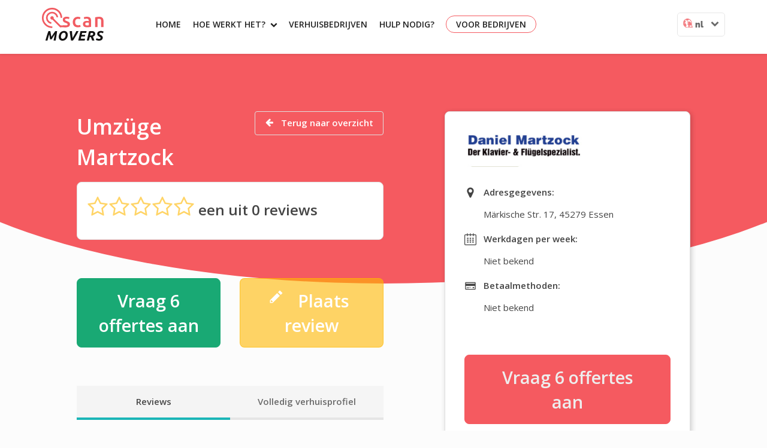

--- FILE ---
content_type: text/html; charset=UTF-8
request_url: https://scanmovers.com/nl/verhuisbedrijf/essen/umzuge-martzock
body_size: 19000
content:
<!DOCTYPE html>

<!--
     #########                                             
  ###         ##      © P O W E R E D   B Y                
 ##   #######   ##                                         
##  ##       ##  ##                                        
#  ##   ###   #  ##   ####       ###     ####       #####  
#   #   ###         ##        ###           ###    ##   ###
##  ###    ##       ####      ##         ######    ##    ##
 ##   ###    ##        ####   ##       ###   ##    ##    ##
   ##          ##       ###   ##       ####  ##    ##    ##
      ####       #######        ####    #######    ##    ##
                                                           
      ##    ##     ####   ###    ##  ######  #####     ####
     ###   ###   ##   ##   ##   ##  ##       ##  ##  ##    
    ## # ## ##  ##    ###  ##  ##   #####   #######   ###  
    ## ### ##   ##    ##   #####   ###      ## ##       ###
   ##      ##    ######     ##     ######  ##   ##  ###### 
-->
<html>
<head>
    <meta charset="utf-8">
    <meta name="viewport" content="width=device-width, initial-scale=1.0">
    <title>Umzüge Martzock - Informatie en recensies | ScanMovers.com/nl</title>

        <!--[if lt IE 9]>
    <script src="js/html5shiv.js"></script>
    <![endif]-->
    
    
<meta name="description" content="Umzüge Martzock uit Essen - Informatie en reviews over verhuizer Umzüge Martzock!">
    
    <link rel="icon" type="image/x-icon" href="/favicon.ico" />
    <link id="baseUrl" href="" />

            <link rel="stylesheet" href="/css/main.css">
        <link rel="preload" type="text/css" href="/frontend/css/style.css?v=3" as="style" onload="this.onload=null;this.rel='stylesheet'">
        <noscript><link rel="stylesheet" type="text/css" href="/frontend/css/style.css?v=3"></noscript>
        <style type="text/css">
        :root {
            font-size: 16px;
        }
        </style>
    
                <script src="https://cdn.ravenjs.com/3.26.2/raven.min.js" crossorigin="anonymous" defer onload="loadRaveJS();"></script>
    <script>
        function loadRaveJS() {
            Raven.config('https://6e0a4b3ea5044fff829d0f620b10e781@sentry.io/1225470').install();
        }
    </script>

    
    <!-- Start VWO Async SmartCode -->
<link rel="preconnect" href="https://dev.visualwebsiteoptimizer.com" />
<script type='text/javascript' id='vwoCode'>
window._vwo_code ||
(function () {
var w=window,
d=document;
var account_id=723146,
version=2.2,
settings_tolerance=2000,
hide_element='body',
hide_element_style = 'opacity:0 !important;filter:alpha(opacity=0) !important;background:none !important';
/* DO NOT EDIT BELOW THIS LINE */
if(f=!1,v=d.querySelector('#vwoCode'),cc={},-1<d.URL.indexOf('__vwo_disable__')||w._vwo_code)return;try{var e=JSON.parse(localStorage.getItem('_vwo_'+account_id+'_config'));cc=e&&'object'==typeof e?e:{}}catch(e){}function r(t){try{return decodeURIComponent(t)}catch(e){return t}}var s=function(){var e={combination:[],combinationChoose:[],split:[],exclude:[],uuid:null,consent:null,optOut:null},t=d.cookie||'';if(!t)return e;for(var n,i,o=/(?:^|;\s*)(?:(_vis_opt_exp_(\d+)_combi=([^;]*))|(_vis_opt_exp_(\d+)_combi_choose=([^;]*))|(_vis_opt_exp_(\d+)_split=([^:;]*))|(_vis_opt_exp_(\d+)_exclude=[^;]*)|(_vis_opt_out=([^;]*))|(_vwo_global_opt_out=[^;]*)|(_vwo_uuid=([^;]*))|(_vwo_consent=([^;]*)))/g;null!==(n=o.exec(t));)try{n[1]?e.combination.push({id:n[2],value:r(n[3])}):n[4]?e.combinationChoose.push({id:n[5],value:r(n[6])}):n[7]?e.split.push({id:n[8],value:r(n[9])}):n[10]?e.exclude.push({id:n[11]}):n[12]?e.optOut=r(n[13]):n[14]?e.optOut=!0:n[15]?e.uuid=r(n[16]):n[17]&&(i=r(n[18]),e.consent=i&&3<=i.length?i.substring(0,3):null)}catch(e){}return e}();function i(){var e=function(){if(w.VWO&&Array.isArray(w.VWO))for(var e=0;e<w.VWO.length;e++){var t=w.VWO[e];if(Array.isArray(t)&&('setVisitorId'===t[0]||'setSessionId'===t[0]))return!0}return!1}(),t='a='+account_id+'&u='+encodeURIComponent(w._vis_opt_url||d.URL)+'&vn='+version+'&ph=1'+('undefined'!=typeof platform?'&p='+platform:'')+'&st='+w.performance.now();e||((n=function(){var e,t=[],n={},i=w.VWO&&w.VWO.appliedCampaigns||{};for(e in i){var o=i[e]&&i[e].v;o&&(t.push(e+'-'+o+'-1'),n[e]=!0)}if(s&&s.combination)for(var r=0;r<s.combination.length;r++){var a=s.combination[r];n[a.id]||t.push(a.id+'-'+a.value)}return t.join('|')}())&&(t+='&c='+n),(n=function(){var e=[],t={};if(s&&s.combinationChoose)for(var n=0;n<s.combinationChoose.length;n++){var i=s.combinationChoose[n];e.push(i.id+'-'+i.value),t[i.id]=!0}if(s&&s.split)for(var o=0;o<s.split.length;o++)t[(i=s.split[o]).id]||e.push(i.id+'-'+i.value);return e.join('|')}())&&(t+='&cc='+n),(n=function(){var e={},t=[];if(w.VWO&&Array.isArray(w.VWO))for(var n=0;n<w.VWO.length;n++){var i=w.VWO[n];if(Array.isArray(i)&&'setVariation'===i[0]&&i[1]&&Array.isArray(i[1]))for(var o=0;o<i[1].length;o++){var r,a=i[1][o];a&&'object'==typeof a&&(r=a.e,a=a.v,r&&a&&(e[r]=a))}}for(r in e)t.push(r+'-'+e[r]);return t.join('|')}())&&(t+='&sv='+n)),s&&s.optOut&&(t+='&o='+s.optOut);var n=function(){var e=[],t={};if(s&&s.exclude)for(var n=0;n<s.exclude.length;n++){var i=s.exclude[n];t[i.id]||(e.push(i.id),t[i.id]=!0)}return e.join('|')}();return n&&(t+='&e='+n),s&&s.uuid&&(t+='&id='+s.uuid),s&&s.consent&&(t+='&consent='+s.consent),w.name&&-1<w.name.indexOf('_vis_preview')&&(t+='&pM=true'),w.VWO&&w.VWO.ed&&(t+='&ed='+w.VWO.ed),t}code={nonce:v&&v.nonce,library_tolerance:function(){return'undefined'!=typeof library_tolerance?library_tolerance:void 0},settings_tolerance:function(){return cc.sT||settings_tolerance},hide_element_style:function(){return'{'+(cc.hES||hide_element_style)+'}'},hide_element:function(){return performance.getEntriesByName('first-contentful-paint')[0]?'':'string'==typeof cc.hE?cc.hE:hide_element},getVersion:function(){return version},finish:function(e){var t;f||(f=!0,(t=d.getElementById('_vis_opt_path_hides'))&&t.parentNode.removeChild(t),e&&((new Image).src='https://dev.visualwebsiteoptimizer.com/ee.gif?a='+account_id+e))},finished:function(){return f},addScript:function(e){var t=d.createElement('script');t.type='text/javascript',e.src?t.src=e.src:t.text=e.text,v&&t.setAttribute('nonce',v.nonce),d.getElementsByTagName('head')[0].appendChild(t)},load:function(e,t){t=t||{};var n=new XMLHttpRequest;n.open('GET',e,!0),n.withCredentials=!t.dSC,n.responseType=t.responseType||'text',n.onload=function(){if(t.onloadCb)return t.onloadCb(n,e);200===n.status?_vwo_code.addScript({text:n.responseText}):_vwo_code.finish('&e=loading_failure:'+e)},n.onerror=function(){if(t.onerrorCb)return t.onerrorCb(e);_vwo_code.finish('&e=loading_failure:'+e)},n.send()},init:function(){var e,t=this.settings_tolerance();w._vwo_settings_timer=setTimeout(function(){_vwo_code.finish()},t),'body'!==this.hide_element()?(n=d.createElement('style'),e=(t=this.hide_element())?t+this.hide_element_style():'',t=d.getElementsByTagName('head')[0],n.setAttribute('id','_vis_opt_path_hides'),v&&n.setAttribute('nonce',v.nonce),n.setAttribute('type','text/css'),n.styleSheet?n.styleSheet.cssText=e:n.appendChild(d.createTextNode(e)),t.appendChild(n)):(n=d.getElementsByTagName('head')[0],(e=d.createElement('div')).style.cssText='z-index: 2147483647 !important;position: fixed !important;left: 0 !important;top: 0 !important;width: 100% !important;height: 100% !important;background: white !important;',e.setAttribute('id','_vis_opt_path_hides'),e.classList.add('_vis_hide_layer'),n.parentNode.insertBefore(e,n.nextSibling));var n='https://dev.visualwebsiteoptimizer.com/j.php?'+i();-1!==w.location.search.indexOf('_vwo_xhr')?this.addScript({src:n}):this.load(n+'&x=true',{l:1})}};w._vwo_code=code;code.init();})();
</script>
<!-- End VWO Async SmartCode -->

                        <!-- Google Tag Manager -->
<script>(function(w,d,s,l,i){w[l]=w[l]||[];w[l].push({'gtm.start':new Date().getTime(),event:'gtm.js'});var f=d.getElementsByTagName(s)[0],j=d.createElement(s);j.async=true;j.src="https://sst.scanmovers.com/gtm.js?"+i;f.parentNode.insertBefore(j,f);})(window,document,'script','dataLayer','id=GTM-PCJSXWR');</script>
<!-- End Google Tag Manager -->
            
    <script type="application/ld+json">
    {
        "@context": "http://schema.org",
        "@type": "Organization",
        "url": "https://scanmovers.com",
        "logo": "https://scanmovers.com/frontend/image/logo-scanmovers.png",
        "sameAs": [
            "https://www.facebook.com/ScanMovers",
            "https://twitter.com/scanmovers",
            "https://plus.google.com/u/1/118268784116624901750",
            "https://www.instagram.com/scanmovers/"
        ],
        "contactPoint": [{
            "@type": "ContactPoint",
            "contactType": "customer service",
            "availableLanguage": ["Dutch","English"]
        }]
    }
    </script>
        <script type="application/ld+json">
    {
      "@context": "http://schema.org",
      "@type": "BreadcrumbList",
      "itemListElement": [
                {
            "@type": "ListItem",
            "position": 1,
            "item": {
              "@id": "https://scanmovers.com/nl/verhuisbedrijf/",
              "name": "Verhuisbedrijven"
            }
          },                {
            "@type": "ListItem",
            "position": 2,
            "item": {
              "@id": "https://scanmovers.com/nl/verhuisbedrijf/essen",
              "name": "Essen"
            }
          },                {
            "@type": "ListItem",
            "position": 3,
            "item": {
              "@id": "https://scanmovers.com/nl/verhuisbedrijf/essen/umzuge-martzock",
              "name": "Umzüge Martzock"
            }
          }            ]
    }
    </script>
    
    
</head>
<body class="">

            <!-- Google Tag Manager (noscript) -->
<noscript><iframe src="https://sst.scanmovers.com/ns.html?id=GTM-PCJSXWR" height="0" width="0" style="display:none;visibility:hidden"></iframe></noscript>
<!-- End Google Tag Manager (noscript) -->
    
<!-- page wrapper -->
<div id="wrapper">

    <!-- header -->
        <header class="header">
            <div class="container relative">
            
            <!-- logo -->
            <a href="/nl/" title="ScanMovers" class="logo">ScanMovers</a>
            <!-- /logo -->

                                    <a href="javascript:void(0);" class="mobile-menu db dn-l absolute top-1 right-1 w2 pt1 pt3-ns"><?xml version="1.0" encoding="UTF-8" standalone="no"?>
<!DOCTYPE svg PUBLIC "-//W3C//DTD SVG 1.1//EN" "http://www.w3.org/Graphics/SVG/1.1/DTD/svg11.dtd">
<svg width="100%" height="100%" viewBox="0 0 32 24" version="1.1" xmlns="http://www.w3.org/2000/svg" xmlns:xlink="http://www.w3.org/1999/xlink" xml:space="preserve" xmlns:serif="http://www.serif.com/" style="fill-rule:evenodd;clip-rule:evenodd;stroke-linejoin:round;stroke-miterlimit:2;">
    <g transform="matrix(0.29036,0,0,0.281394,-26.4236,2.97982)">
        <g transform="matrix(1.00286,0,1.11022e-16,1,-50.4175,-146.173)">
            <path d="M246.265,172.684C247.731,172.878 248.111,173.129 248.791,173.606C251.234,175.322 251.7,179.334 249.485,181.556C248.55,182.493 247.842,182.992 245.812,183.081L146.097,183.081C144.62,183.016 144.22,182.8 143.501,182.383C140.771,180.803 140.114,176.507 142.425,174.19C143.36,173.252 144.068,172.753 146.097,172.664L245.812,172.664C245.963,172.671 246.114,172.678 246.265,172.684Z" style="fill:rgb(85,85,85);"/>
        </g>
        <g transform="matrix(1.00286,0,0,1,-50.56,-166.754)">
            <path d="M246.132,156.094C251.272,156.572 252.913,166.282 245.812,166.501L195.955,166.501C191.426,166.361 188.497,159 193.784,156.561C194.423,156.266 194.776,156.121 195.955,156.084L245.812,156.084C245.919,156.088 246.026,156.091 246.132,156.094Z" style="fill:rgb(85,85,85);"/>
        </g>
        <g transform="matrix(1.00286,0,0,1,-100.56,-92.4313)">
            <path d="M246.132,156.094C247.306,156.203 247.65,156.371 248.269,156.704C252.06,158.746 251.422,166.328 245.812,166.501L195.955,166.501C194.776,166.464 194.423,166.319 193.784,166.024C189.721,164.15 190.034,156.267 195.955,156.084L245.812,156.084C245.919,156.088 246.026,156.091 246.132,156.094Z" style="fill:rgb(85,85,85);"/>
        </g>
    </g>
</svg>
</a>

            <!-- navigation -->
            <nav class="f6 dn db-l" role="navigation">
                <ul>
                        <li>
        <a href="/nl/" title="Home" target="_self">Home</a>

            </li>
    <li>
        <a href="/nl/hoe-het-werkt" title="Hoe werkt het?" target="_self">Hoe werkt het?<i class="icon-chevron-down pl2 f7 v-mid pointer"></i></a>

                    <div class="dropdown">
                <ul>
                                            <li>
                            <a href="/nl/hoe-het-werkt" title="Hoe werkt het?" target="_self">Hoe werkt het?</a>
                        </li>
                                            <li>
                            <a href="/nl/about" title="Over ons" target="_self">Over ons</a>
                        </li>
                                            <li>
                            <a href="/nl/blog" title="Blog" target="_self">Blog</a>
                        </li>
                                    </ul>
            </div>
            </li>
    <li>
        <a href="/nl/verhuisbedrijf/" title="Verhuisbedrijven" target="_self">Verhuisbedrijven</a>

            </li>


                    <li>
                        <div class="fl">
                            <a href="/nl/contact" title="Hulp nodig?">Hulp nodig?</a>
                            <div class="dropdown dropdown-help">
                                <div class="title">Wij helpen graag</div>
                                <ul>
                                    <li><a href="/nl/faq" title="Veelgestelde vragen"><i class="icon-question"></i>Veelgestelde vragen</a></li>
                                    <li><a href="javascript:void(0)" class="open-chat"><i class="icon-speech-bubble"></i>Chat</a></li>
                                    <li><a href="/nl/contact"><i class="icon-envelope-o"></i>Contact</a></li>
                                </ul>
                            </div>
                        </div>
                    </li>

                    <li><a class="hover-white hover-bg-red pv1 ph3 br-pill ba b--red no-underline" href="/nl/company-contact" title="Voor bedrijven">Voor bedrijven</a></li>

                    <div class="fr ml2 cf top-language-selector f-rw pointer glow o-80">
                        <img src="/image/sm_locale.svg" alt="Scanmovers local" class="w1 v-top" /> <span class="fw9 v-mid">nl</span> <i class="icon-chevron-down dib ml2 v-mid f6"></i>

                        <div class="languages tc">
                                                            <a href="/en">en</a>
                                                            <a href="/de">de</a>
                                                            <a href="/fr">fr</a>
                                                            <a href="/da">da</a>
                                                    </div>
                    </div>
                </ul>
            </nav>
            <!-- /navigation -->
            
        </div>
    
    
    </header>
        <!-- /header -->

    	
    <div class="center w-90 overflow-auto ph0 ph5-l pt3 pb5">


<div class="home-top absolute overflow-hidden left-0 top-0 h5 h5-half-l w-100 z--1">
</div>

<div class="flex-l wrap-l justify-between-l mt-5 mt-5-l" itemscope="" itemtype="https://schema.org/ProfessionalService">
    <div class="w-50-l">
        <div class="flex-l mb3">
            <div class="flex-auto pb3 pb4-l">
                <div class="dib-l fr-l pv3 pt0-l">
                    <a
                        class="button ba b--gray br2 bg-transparent white mb2 mb0-l dib-l fw6 dim no-underline tc ph3 pv2"
                        href="/nl/verhuisbedrijf/essen">
                        <i class="icon-arrow-left v-mid mr2"></i>
                        Terug naar overzicht
                    </a>
                </div>
                <div class="white db fw6 f2 mb3" itemprop="name">Umzüge Martzock</div>


                <div class="f4 f3-l cf ba pa3 b--gray bg-white br3 mb3 cf fw6">
                    <div class="cf mb2" itemprop="aggregateRating" itemscope="" itemtype="http://schema.org/AggregateRating">
                        <span class="f3 f2-l"><i class="icon-star-o gold v-mid" aria-hidden="true"></i><i class="icon-star-o gold v-mid" aria-hidden="true"></i><i class="icon-star-o gold v-mid" aria-hidden="true"></i><i class="icon-star-o gold v-mid" aria-hidden="true"></i><i class="icon-star-o gold v-mid" aria-hidden="true"></i></span>
                        een <span itemprop="ratingValue"></span>
                        uit <span itemprop="reviewCount">0</span> reviews
                        <meta itemprop="bestRating" content="10">
                    </div>
                                    </div>

                
                <div class="flex justify-between mb3 mt5">
                    <a href="/nl/mijn-verhuizing/funnel/?pcompany=581" title="Vraag 6 offertes aan" class="button ba b--green br2 br3-l bg-green white db f3h-l fw6 dim no-underline tc ph3 pv2 ph4-l pv3-l w-100 mr3" data--dimension-name="dimension2" data--dimension-value="">
                        Vraag 6 offertes aan
                    </a>

                    <a href="/nl/verhuisbedrijf/essen/umzuge-martzock/review" class="button ba b--gold br2 br3-l bg-gold white db f3h-l fw6 dim no-underline tc ph3 pv2 ph4-l pv3-l w-100 ml3">
                        <i class="icon-pencil v-mid f3-l fl ml3"></i> Plaats review
                    </a>
                </div>
            </div>
        </div>
        <div class="mb4">
            <div class="tabs flex">
                <a 
                class="tab-link black bb bg-lighter-gray b--gray b--turquoise bw2 dib undim fw6 o-100 link pv4 pv3-l pointer w-50 tc"
                data-tab="tab-1"> 
                  Reviews
              </a>
              <a
                class="tab-link black bb bg-lighter-gray b--gray bw2 dib undim fw6 o-80 link pv4 pv3-l pointer w-50 tc"
                data-tab="tab-2">
                  Volledig verhuisprofiel
              </a>
            </div>
        </div>
        <div id="tab-1" class="tab-content dn db">
            <div class="pa4 br2 mb4 bg-lighter-gray ba b--gray">
	<div class="db mb3 fw6">
		Er zijn nog geen reviews toegevoegd.
	</div>
</div>        </div>
        <div id="tab-2" class="tab-content dn">
            <div class="pa4 br2 mb4 bg-lighter-gray ba b--gray">
    <h3 class="mt0 mb4">Profiel verhuizer</h3>
  Er is helaas geen verhuisprofiel ingevuld.
</div>        </div>
    </div>
    <div class="w-40-l">


        <div class="flex flex-column">
            <div class="bg-white ba b--gray br3 dib-l pa4 relative shadow-4">
                <div itemprop="image" itemscope itemtype="http://schema.org/ImageObject">
                                    <img itemprop="url" content="https://scanmovers.com/nl/uploads/commpany/logo/images/5b363f6332c34_22 logo.png" style="max-width:200px;max-height:150px;" src="/uploads/commpany/logo/images/5b363f6332c34_22 logo.png">
                                </div>
                <div class="w-100 mt4">
                    <div class="flex db mb3">
                      <i class="f4 dib icon-map-marker w2"></i>
                      <div>
                        <div class="fw6 mb3">Adresgegevens:</div>
                          <div class="mb1">
                            <div itemprop="address" itemscope="" itemtype="http://schema.org/PostalAddress">
                                <span itemprop="streetAddress">Märkische Str. 17</span>,
                                <span itemprop="addressLocality">45279 Essen</span>
                                <span itemprop="addressCountry" class="dn">NL</span>
                            </div>
                          </div>
                      </div>
                    </div>
                                        <div class="flex db mb3">
                    <i class="f4 dib icon-calendar w2"></i>
                    <div>
                    <div class="fw6 mb3">Werkdagen per week:</div>
                                          <div class="mb1">
                        Niet bekend
                      </div>
                                        </div>
                    </div>
                    <div class="flex db mb3">
                        <i class="f4 dib icon-card w2"></i>
                        <div>
                          <div class="fw6 mb3">Betaalmethoden:</div>
                                                    <div class="mb1">
                            Niet bekend
                          </div>
                                                </div>
                    </div>
                </div>

                <div class="mb3 mt5">
                    <a href="/nl/mijn-verhuizing/funnel/?pcompany=581" title="Vraag 6 offertes aan" class="button ba b--red br3 bg-red light-gray dib f3h fw6 dim no-underline tc ph4 pv3 w-100" data--dimension-name="dimension2" data--dimension-value="">Vraag 6 offertes aan</a>

                    <a href="/nl/verhuisbedrijf/essen/umzuge-martzock/review" class="mt4 button ba b--gold br3 bg-gold dark-gray db w-100 fw6 dim no-underline tc pa3 ph3 fr">
                        <i class="icon-pencil v-mid f3 fl ml3"></i> Plaats review
                    </a>
                </div>
            </div>

            
        </div>



    </div>
</div>

</div>

<!-- how -->
<div class="how home-photo">
    <div class="container">
        <div class="heading text-center">
            <h2>Verhuizen in 3 simpele stappen</h2>
        </div>
        <div class="row">
            <div class="item col-sm-4 text-center">
                <div class="relative">
                    <img src="/frontend/images/step1.png" alt="vul je gegevens in">
                    <span class="number">1</span>
                </div>
                <h3>Vul je gegevens online in</h3>
                <p>Vul je gegevens in en kies voor een online inventarisatie of een afspraak aan huis.</p>
            </div>
            <div class="item col-sm-4 text-center">
                <div class="relative">
                    <img src="/frontend/images/step2.png" alt="vergelijk offertes">
                    <span class="number">2</span>
                </div>
                <h3>Vergelijk offertes</h3>
                <p>Vergelijk op basis van kwaliteit, prijs, service en reviews. Dit is uiteraard geheel vrijblijvend.</p>
            </div>
            <div class="item col-sm-4 text-center">
                <div class="relative">
                    <img src="/frontend/images/step3.png" alt="boek je verhuizing">
                    <span class="number">3</span>
                </div>
                <h3>Boek je verhuizing</h3>
                <p>Kies de verhuizer die het beste bij jou past en bevestig je verhuizing. De rest wordt voor je geregeld.</p>
            </div>
        </div>
        <div class="row">
            <div class="col-xs-12 text-center">
                <a href="/nl/mijn-verhuizing/funnel/?from=2" title="Start met vergelijken" class="btn btn-primary" data--dimension-name="dimension2" data--dimension-value="">Start met vergelijken</a>
            </div>
        </div>
    </div>
</div>
<!-- /how -->
    <!-- footer -->
            <footer class="sm-footer w-100 bg-red pt4">
                            <div class="sm-footer-content grid center">

                    <div class="cf">
                        <div class="w-100 w-25-ns f--12 mb4 fl bb b--white bw0-ns move-to">
                            <h4 class="b white mb3">Verhuizen naar</h4>
                            <ul class="list pl0">
    <li><a class="white" href="/nl/verhuizen/alblasserdam">Alblasserdam</a></li>
    <li><a class="white" href="/nl/verhuizen/alkmaar">Alkmaar</a></li>
    <li><a class="white" href="/nl/verhuizen/almelo">Almelo</a></li>
    <li><a class="white" href="/nl/verhuizen/almere">Almere</a></li>
    <li><a class="white" href="/nl/verhuizen/alphen-aan-den-rijn">Alphen aan den Rijn</a></li>
    <li><a class="white" href="/nl/verhuizen/amersfoort">Amersfoort</a></li>
    <li><a class="white" href="/nl/verhuizen/amstelveen">Amstelveen</a></li>
    <li><a class="white" href="/nl/verhuizen/amsterdam">Amsterdam</a></li>
    <li><a class="white" href="/nl/verhuizen/antwerpen">Antwerpen</a></li>
    <li><a class="white" href="/nl/verhuizen/apeldoorn">Apeldoorn</a></li>
    <li><a class="white" href="/nl/verhuizen/arnhem">Arnhem</a></li>
    <li><a class="white" href="/nl/verhuizen/assen">Assen</a></li>
    <li><a class="white" href="/nl/verhuizen/barneveld">Barneveld</a></li>
    <li><a class="white" href="/nl/verhuizen/belgie">België</a></li>
    <li><a class="white" href="/nl/verhuizen/bergen-op-zoom">Bergen op Zoom</a></li>
    <li><a class="white" href="/nl/verhuizen/bilthoven">Bilthoven</a></li>
    <li><a class="white" href="/nl/verhuizen/boxmeer">Boxmeer</a></li>
    <li><a class="white" href="/nl/verhuizen/breda">Breda</a></li>
    <li><a class="white" href="/nl/verhuizen/brugge">Brugge</a></li>
    <li><a class="white" href="/nl/verhuizen/brummen">Brummen</a></li>
    <li><a class="white" href="/nl/verhuizen/capelle-aan-den-ijssel">Capelle aan den IJssel</a></li>
    <li><a class="white" href="/nl/verhuizen/culemborg">Culemborg</a></li>
    <li><a class="white" href="/nl/verhuizen/delfshaven">Delfshaven</a></li>
    <li><a class="white" href="/nl/verhuizen/delft">Delft</a></li>
    <li><a class="white" href="/nl/verhuizen/den-bosch">Den Bosch</a></li>
    <li><a class="white" href="/nl/verhuizen/den-haag">Den Haag</a></li>
    <li><a class="white" href="/nl/verhuizen/deurne">Deurne</a></li>
    <li><a class="white" href="/nl/verhuizen/deventer">Deventer</a></li>
    <li><a class="white" href="/nl/verhuizen/diemen">Diemen</a></li>
    <li><a class="white" href="/nl/verhuizen/doetinchem">Doetinchem</a></li>
    <li><a class="white" href="/nl/verhuizen/dordrecht">Dordrecht</a></li>
    <li><a class="white" href="/nl/verhuizen/drenthe">Drenthe</a></li>
    <li><a class="white" href="/nl/verhuizen/duitsland">Duitsland</a></li>
    <li><a class="white" href="/nl/verhuizen/ede">Ede</a></li>
    <li><a class="white" href="/nl/verhuizen/eindhoven">Eindhoven</a></li>
    <li><a class="white" href="/nl/verhuizen/elst">Elst</a></li>
    <li><a class="white" href="/nl/verhuizen/emmeloord">Emmeloord</a></li>
    <li><a class="white" href="/nl/verhuizen/emmen">Emmen</a></li>
    <li><a class="white" href="/nl/verhuizen/enschede">Enschede</a></li>
    <li><a class="white" href="/nl/verhuizen/etten-leur">Etten-Leur</a></li>
    <li><a class="white" href="/nl/verhuizen/flevoland">Flevoland</a></li>
    <li><a class="white" href="/nl/verhuizen/friesland">Friesland</a></li>
    <li><a class="white" href="/nl/verhuizen/gelderland">Gelderland</a></li>
    <li><a class="white" href="/nl/verhuizen/geleen">Geleen</a></li>
    <li><a class="white" href="/nl/verhuizen/gent">Gent</a></li>
    <li><a class="white" href="/nl/verhuizen/goes">Goes</a></li>
    <li><a class="white" href="/nl/verhuizen/gorinchem">Gorinchem</a></li>
    <li><a class="white" href="/nl/verhuizen/gouda">Gouda</a></li>
    <li><a class="white" href="/nl/verhuizen/groningen">Groningen</a></li>
    <li><a class="white" href="/nl/verhuizen/groningen-provincie">Groningen (provincie)</a></li>
    <li><a class="white" href="/nl/verhuizen/haarlem">Haarlem</a></li>
    <li><a class="white" href="/nl/verhuizen/hardenberg">Hardenberg</a></li>
    <li><a class="white" href="/nl/verhuizen/heemstede">Heemstede</a></li>
    <li><a class="white" href="/nl/verhuizen/heerlen">Heerlen</a></li>
    <li><a class="white" href="/nl/verhuizen/hellevoetsluis">Hellevoetsluis</a></li>
    <li><a class="white" href="/nl/verhuizen/helmond">Helmond</a></li>
    <li><a class="white" href="/nl/verhuizen/hengelo">Hengelo</a></li>
    <li><a class="white" href="/nl/verhuizen/hilversum">Hilversum</a></li>
    <li><a class="white" href="/nl/verhuizen/hoorn">Hoorn</a></li>
    <li><a class="white" href="/nl/verhuizen/houten">Houten</a></li>
    <li><a class="white" href="/nl/verhuizen/ijsselstein">IJsselstein</a></li>
    <li><a class="white" href="/nl/verhuizen/kampen">Kampen</a></li>
    <li><a class="white" href="/nl/verhuizen/kerkrade">Kerkrade</a></li>
    <li><a class="white" href="/nl/verhuizen/lansingerland">Lansingerland</a></li>
    <li><a class="white" href="/nl/verhuizen/leeuwarden">Leeuwarden</a></li>
    <li><a class="white" href="/nl/verhuizen/leiden">Leiden</a></li>
    <li><a class="white" href="/nl/verhuizen/leiderdorp">Leiderdorp</a></li>
    <li><a class="white" href="/nl/verhuizen/lelystad">Lelystad</a></li>
    <li><a class="white" href="/nl/verhuizen/limburg">Limburg</a></li>
    <li><a class="white" href="/nl/verhuizen/lochem">Lochem</a></li>
    <li><a class="white" href="/nl/verhuizen/maarssen">Maarssen</a></li>
    <li><a class="white" href="/nl/verhuizen/maastricht">Maastricht</a></li>
    <li><a class="white" href="/nl/verhuizen/meppel">Meppel</a></li>
    <li><a class="white" href="/nl/verhuizen/middelburg">Middelburg</a></li>
    <li><a class="white" href="/nl/verhuizen/nederland">Nederland</a></li>
    <li><a class="white" href="/nl/verhuizen/nieuw-vennep">Nieuw-Vennep</a></li>
    <li><a class="white" href="/nl/verhuizen/nieuwegein">Nieuwegein</a></li>
    <li><a class="white" href="/nl/verhuizen/nijmegen">Nijmegen</a></li>
    <li><a class="white" href="/nl/verhuizen/noord-brabant">Noord-Brabant</a></li>
    <li><a class="white" href="/nl/verhuizen/noord-holland">Noord-Holland</a></li>
    <li><a class="white" href="/nl/verhuizen/noordwijk">Noordwijk</a></li>
    <li><a class="white" href="/nl/verhuizen/noorwegen">Noorwegen</a></li>
    <li><a class="white" href="/nl/verhuizen/oosterhout">Oosterhout</a></li>
    <li><a class="white" href="/nl/verhuizen/oss">Oss</a></li>
    <li><a class="white" href="/nl/verhuizen/oud-beijerland">Oud-Beijerland</a></li>
    <li><a class="white" href="/nl/verhuizen/overijssel">Overijssel</a></li>
    <li><a class="white" href="/nl/verhuizen/papendrecht">Papendrecht</a></li>
    <li><a class="white" href="/nl/verhuizen/pijnacker">Pijnacker</a></li>
    <li><a class="white" href="/nl/verhuizen/purmerend">Purmerend</a></li>
    <li><a class="white" href="/nl/verhuizen/rhenen">Rhenen</a></li>
    <li><a class="white" href="/nl/verhuizen/ridderkerk">Ridderkerk</a></li>
    <li><a class="white" href="/nl/verhuizen/rijswijk">Rijswijk</a></li>
    <li><a class="white" href="/nl/verhuizen/roermond">Roermond</a></li>
    <li><a class="white" href="/nl/verhuizen/roosendaal">Roosendaal</a></li>
    <li><a class="white" href="/nl/verhuizen/rotterdam">Rotterdam</a></li>
    <li><a class="white" href="/nl/verhuizen/schiedam">Schiedam</a></li>
    <li><a class="white" href="/nl/verhuizen/schipluiden">Schipluiden</a></li>
    <li><a class="white" href="/nl/verhuizen/sittard">Sittard</a></li>
    <li><a class="white" href="/nl/verhuizen/slagharen">Slagharen</a></li>
    <li><a class="white" href="/nl/verhuizen/soest">Soest</a></li>
    <li><a class="white" href="/nl/verhuizen/spanje">Spanje</a></li>
    <li><a class="white" href="/nl/verhuizen/spijkenisse">Spijkenisse</a></li>
    <li><a class="white" href="/nl/verhuizen/tiel">Tiel</a></li>
    <li><a class="white" href="/nl/verhuizen/tilburg">Tilburg</a></li>
    <li><a class="white" href="/nl/verhuizen/turnhout">Turnhout</a></li>
    <li><a class="white" href="/nl/verhuizen/twente">Twente</a></li>
    <li><a class="white" href="/nl/verhuizen/uden">Uden</a></li>
    <li><a class="white" href="/nl/verhuizen/utrecht">Utrecht</a></li>
    <li><a class="white" href="/nl/verhuizen/utrecht-provincie">Utrecht (provincie)</a></li>
    <li><a class="white" href="/nl/verhuizen/veenendaal">Veenendaal</a></li>
    <li><a class="white" href="/nl/verhuizen/venlo">Venlo</a></li>
    <li><a class="white" href="/nl/verhuizen/venray">Venray</a></li>
    <li><a class="white" href="/nl/verhuizen/verhuizen-haarlem">Verhuizen Haarlem</a></li>
    <li><a class="white" href="/nl/verhuizen/vlaardingen">Vlaardingen</a></li>
    <li><a class="white" href="/nl/verhuizen/vlissingen">Vlissingen</a></li>
    <li><a class="white" href="/nl/verhuizen/voorschoten">Voorschoten</a></li>
    <li><a class="white" href="/nl/verhuizen/waalwijk">Waalwijk</a></li>
    <li><a class="white" href="/nl/verhuizen/waddinxveen">Waddinxveen</a></li>
    <li><a class="white" href="/nl/verhuizen/wageningen">Wageningen</a></li>
    <li><a class="white" href="/nl/verhuizen/wassenaar">Wassenaar</a></li>
    <li><a class="white" href="/nl/verhuizen/weert">Weert</a></li>
    <li><a class="white" href="/nl/verhuizen/weesp">Weesp</a></li>
    <li><a class="white" href="/nl/verhuizen/westland">Westland</a></li>
    <li><a class="white" href="/nl/verhuizen/winterswijk">Winterswijk</a></li>
    <li><a class="white" href="/nl/verhuizen/woerden">Woerden</a></li>
    <li><a class="white" href="/nl/verhuizen/wormerveer">Wormerveer</a></li>
    <li><a class="white" href="/nl/verhuizen/woudenberg">Woudenberg</a></li>
    <li><a class="white" href="/nl/verhuizen/zaanstad">Zaanstad</a></li>
    <li><a class="white" href="/nl/verhuizen/zaltbommel">Zaltbommel</a></li>
    <li><a class="white" href="/nl/verhuizen/zandvoort">Zandvoort</a></li>
    <li><a class="white" href="/nl/verhuizen/zeeland">Zeeland</a></li>
    <li><a class="white" href="/nl/verhuizen/zeist">Zeist</a></li>
    <li><a class="white" href="/nl/verhuizen/zoetermeer">Zoetermeer</a></li>
    <li><a class="white" href="/nl/verhuizen/zuid-holland">Zuid-Holland</a></li>
    <li><a class="white" href="/nl/verhuizen/zutphen">Zutphen</a></li>
    <li><a class="white" href="/nl/verhuizen/zwijndrecht">Zwijndrecht</a></li>
    <li><a class="white" href="/nl/verhuizen/zwitserland">Zwitserland</a></li>
    <li><a class="white" href="/nl/verhuizen/zwolle">Zwolle</a></li>
</ul>
                        </div>
                            <div class="w-100 w-25-ns mb4 fl bb b--white bw0-ns">
        <h4 class="b white mb4 tracked">
            <span>Kosten verhuizen</span>
        </h4>
        <ul class="list pl0">
                                                <li>
                        <a href="/nl/verhuizers-vergelijken" target="_self" class="white" title="Test">Verhuizers vergelijken</a>
                    </li>
                                    <li>
                        <a href="/nl/opslagruimte-verhuisdozen" target="_self" class="white" title="Test">Opslagruimte & verhuisdozen</a>
                    </li>
                                    <li>
                        <a href="/nl/blog/verhuiskosten-berekenen" target="_self" class="white" title="Test">Wat Kost Een Verhuizing?</a>
                    </li>
                                    <li>
                        <a href="/nl/5-bespaartips-verhuizen" target="_self" class="white" title="Test">5 Bespaartips Verhuizen</a>
                    </li>
                                    <li>
                        <a href="https://scanmovers.com/nl/kosten-verhuisbedrijf" target="_self" class="white" title="Test">Verhuiskosten</a>
                    </li>
                                    </ul>

                    </div>
    <div class="w-100 w-25-ns mb4 fl bb b--white bw0-ns">
        <h4 class="b white mb4 tracked">
            <span>Over ons</span>
        </h4>
        <ul class="list pl0">
                                                <li>
                        <a href="/nl/hoe-het-werkt" target="_self" class="white" title="Test">Hoe werkt het?</a>
                    </li>
                                    <li>
                        <a href="/nl/blog" target="_self" class="white" title="Test">Blog</a>
                    </li>
                                    <li>
                        <a href="https://scanmovers.recruitee.com/" target="_blank" class="white" title="Test">Vacatures</a>
                    </li>
                                    <li>
                        <a href="/nl/faq" target="_self" class="white" title="Test">Veelgestelde vragen</a>
                    </li>
                                    <li>
                        <a href="/nl/algemene-voorwaarden" target="_self" class="white" title="Test">Algemene voorwaarden</a>
                    </li>
                                    <li>
                        <a href="/nl/privacy-cookie-statement" target="_self" class="white" title="Test">Privacy & Cookie Statement</a>
                    </li>
                                    <li>
                        <a href="/nl/company-contact" target="_self" class="white" title="Test">Aanmelden verhuisbedrijf</a>
                    </li>
                                    <li>
                        <a href="/nl/faq-verhuisbedrijven" target="_self" class="white" title="Test">FAQ verhuisbedrijf</a>
                    </li>
                                    <li>
                        <a href="/nl/contact" target="_self" class="white" title="Test">Contact</a>
                    </li>
                                    <li>
                        <a href="/nl/algemene-voorwaarden-verhuisbedrijven-en-verwerkingsovereenkomst-verhuisbedrijven" target="_self" class="white" title="Test">Algemene voorwaarden bedrijven</a>
                    </li>
                                    </ul>

                    </div>
    <div class="w-100 w-25-ns mb4 fl bn">
        <h4 class="b white mb4 tracked">
            <span>Voorbereiding</span>
        </h4>
        <ul class="list pl0">
                                                <li>
                        <a href="/nl/10-verhuistips-tricks" target="_self" class="white" title="Test">10 Verhuistips & Tricks</a>
                    </li>
                                    <li>
                        <a href="/nl/10-veelgemaakte-vergissingen" target="_self" class="white" title="Test">10 Veelgemaakte vergissingen</a>
                    </li>
                                    <li>
                        <a href="/nl/verhuizen-checklist" target="_self" class="white" title="Test">Verhuizen checklist</a>
                    </li>
                                    <li>
                        <a href="/nl/inschrijven-gemeente" target="_self" class="white" title="Test">Inschrijven gemeente</a>
                    </li>
                                    <li>
                        <a href="/nl/verhuizen/bedrijfsverhuizing" target="_self" class="white" title="Test">Bedrijfsverhuizing</a>
                    </li>
                                    <li>
                        <a href="/nl/verhuizen/piano-verhuizen" target="_self" class="white" title="Test">Piano verhuizing</a>
                    </li>
                                    <li>
                        <a href="/nl/verhuizen/senioren-verhuizing" target="_self" class="white" title="Test">Senioren verhuizing</a>
                    </li>
                                    <li>
                        <a href="/nl/verhuizen/verhuizen-met-studenten-in-amsterdam" target="_self" class="white" title="Test">Student verhuizing Amsterdam</a>
                    </li>
                                    <li>
                        <a href="/nl/verhuizen/studenten-verhuisservice" target="_self" class="white" title="Test">Studenten verhuizing</a>
                    </li>
                                    <li>
                        <a href="/nl/verhuizen/verhuisbus-huren" target="_self" class="white" title="Test">Verhuisbus huren</a>
                    </li>
                                    <li>
                        <a href="/nl/verhuizen/verhuisbus-huren-haarlem" target="_self" class="white" title="Test">Verhuisbus huren Haarlem</a>
                    </li>
                                    <li>
                        <a href="/nl/verhuizen/verhuisbus-huren-Rotterdam" target="_self" class="white" title="Test">Verhuisbus huren Rotterdam</a>
                    </li>
                                    <li>
                        <a href="/nl/verhuizen/verhuisbus-huren-zuid-holland" target="_self" class="white" title="Test">Verhuisbus huren Zuid-Holland</a>
                    </li>
                                    <li>
                        <a href="/nl/verhuizen/verhuisbus-huren-utrecht" target="_self" class="white" title="Test">Verhuisbus huren Utrecht</a>
                    </li>
                                    <li>
                        <a href="/nl/verhuizen/verhuislift-huren" target="_self" class="white" title="Test">Verhuislift huren</a>
                    </li>
                                    <li>
                        <a href="/nl/verhuizen/verhuiswagen-huren" target="_self" class="white" title="Test">Verhuiswagen huren</a>
                    </li>
                                    <li>
                        <a href="/nl/verhuizen/wasmachine-verhuizen" target="_self" class="white" title="Test">Wasmachine verhuizen</a>
                    </li>
                                    </ul>

                            <div class="mt4">
                <a class="footer-button dib tc white bg-maingreen b pv3 ph4 br3 no-underline dim" href="/nl/mijn-verhuizing/request-quote/">Start vergelijken</a>
            </div>
            </div>

                    </div>
                </div>
            
            <div class="footer-bottom w-100 bg-white pv3">
                <div class="grid center">
                    <div class="cf cb pv2 emperor f6">
                        <div class="dn db-l fl w--4 tc tl-l">Copyright 2026 ScanMovers</div>

                        <div class="socials fl-l w--4-l tc">
                            <a class="dib ph2 no-underline grow" href="https://www.facebook.com/ScanMovers" target="_blank">
                                <?xml version="1.0" encoding="UTF-8"?>
<svg width="13px" height="22px" viewBox="0 0 13 22" version="1.1" xmlns="http://www.w3.org/2000/svg" xmlns:xlink="http://www.w3.org/1999/xlink">
    <!-- Generator: Sketch 52.3 (67297) - http://www.bohemiancoding.com/sketch -->
    <title>Facebook-icon</title>
    <desc>Created with Sketch.</desc>
    <g id="Symbols" stroke="none" stroke-width="1" fill="none" fill-rule="evenodd">
        <g id="Footer/-Sub" transform="translate(-645.000000, -19.000000)" stroke="#555555" stroke-width="1.3">
            <g id="Group-31" transform="translate(646.000000, 20.000000)">
                <path d="M3.2688307,4.87288379 L3.2688307,7.90588235 L0,7.90588235 L0,11.6499283 L3.2688307,11.6499283 L3.2688307,20.0860832 L7.13737446,20.0860832 L7.13737446,11.6499283 L10.4338235,11.6499283 L10.8283716,7.90789096 L7.13737446,7.90789096 L7.13737446,4.87288379 C7.13737446,4.33658537 7.55362267,4.06944046 7.72919656,3.90473458 C8.03891679,3.63558106 9.53425395,3.59340029 9.53425395,3.59340029 L11,3.59340029 L11,0.200860832 C10.2368434,0.0847752137 9.46726986,0.0176891048 8.69583931,0 C3.15638451,7.13601026e-16 3.2688307,4.87288379 3.2688307,4.87288379 Z" id="Facebook-icon"></path>
            </g>
        </g>
    </g>
</svg>
                            </a>
                            <a class="dib ph2 no-underline grow" href="https://twitter.com/scanmovers" target="_blank">
                                <?xml version="1.0" encoding="UTF-8"?>
<svg width="26px" height="20px" viewBox="0 0 26 20" version="1.1" xmlns="http://www.w3.org/2000/svg" xmlns:xlink="http://www.w3.org/1999/xlink">
    <!-- Generator: sketchtool 52 (66869) - http://www.bohemiancoding.com/sketch -->
    <title>F10726B7-AE29-4C00-BE88-14BDF1CA3735</title>
    <desc>Created with sketchtool.</desc>
    <g id="Page-1" stroke="none" stroke-width="1" fill="none" fill-rule="evenodd">
        <g id="Styleguide---ScanMovers" transform="translate(-156.000000, -3379.000000)" fill="#555555" fill-rule="nonzero">
            <g id="Ui-Elements" transform="translate(120.000000, 2833.000000)">
                <g id="Icons" transform="translate(0.000000, 394.000000)">
                    <g id="Social-icons" transform="translate(0.000000, 152.000000)">
                        <g id="2959740-bird-news-tweet-twitter" transform="translate(36.000000, 0.000000)">
                            <path d="M17.7987402,2.6375 C18.8858907,2.65268751 19.9203438,3.11662242 20.6648819,3.92291667 C20.6648819,3.92291667 22.2289764,3.61041667 23.0929134,2.99166667 C23.0929134,2.99166667 22.8759055,4.21666667 21.4366929,5.15416667 L21.4489764,5.15416667 C21.5595276,5.15416667 22.3661417,5.13333333 23.6354331,4.52916667 C23.6354331,4.52916667 23.391811,5.23541667 21.7314961,6.57916667 C21.831811,9.75833333 20.2861417,15.6354167 14.5661417,17.7270833 C13.3099015,18.1947378 11.9833177,18.4365338 10.6456693,18.4416667 C8.50255569,18.4516111 6.40333369,17.8237775 4.60629921,16.6354167 C4.91338583,16.6666667 5.18976378,16.6666667 5.46614173,16.6666667 C8.84818898,16.6666667 10.4859843,14.9 10.3959055,14.9 L10.2710236,14.9 C7.40488189,14.9 6.70677165,12.1083333 6.70677165,12.1083333 C6.93632209,12.2495485 7.20264256,12.316394 7.4703937,12.3 C7.81647603,12.2926705 8.16032042,12.2415843 8.49401575,12.1479167 C5.25937008,11.36875 5.38015748,8.21041667 5.38015748,8.21041667 C5.81727683,8.50728638 6.32874981,8.6706622 6.85417323,8.68125 C6.94059891,8.68223569 7.02693503,8.67526283 7.11212598,8.66041667 C4.15795276,6.28125 5.93700787,3.44166667 5.93700787,3.44166667 C9.26582677,7.37291667 13.3582677,7.5125 13.9212598,7.5125 L13.9888189,7.5125 C13.6858268,5.66666667 14.4330709,3.89375 16.4455118,2.92916667 C16.8653195,2.73298075 17.3224687,2.63339496 17.7844094,2.6375 L17.7987402,2.6375 Z M24.976378,0 L22.3292913,1.89166667 C21.9249928,2.1382786 21.487836,2.32422297 21.0313386,2.44375 C20.1048236,1.70751654 18.9660109,1.30194236 17.7905512,1.28958333 C17.1334266,1.28339428 16.4831438,1.42570528 15.8866142,1.70625 C14.0072441,2.60416667 12.8648819,4.15416667 12.6376378,6.01458333 C10.4127417,5.54762185 8.40800624,4.32974311 6.94834646,2.55833333 L5.78141732,1.18125 L4.8192126,2.70833333 C4.19889883,3.74821299 3.95285241,4.97509354 4.12314961,6.17916667 L4.04740157,8.16458333 C4.03039978,9.42494012 4.44191773,10.6525537 5.21228346,11.6395833 L5.41700787,12.4520833 C5.71063916,13.5013136 6.30683537,14.4367731 7.12850394,15.1375 C6.5818435,15.259201 6.02367777,15.3192852 5.46409449,15.3166667 C5.22047244,15.3166667 4.96866142,15.30625 4.71480315,15.2854167 L0.0204724409,14.8875 L3.81811024,17.7270833 C5.84473564,19.0839832 8.2197581,19.8021655 10.6456693,19.7916667 C12.1387024,19.7875755 13.6197003,19.5197083 15.0226772,19 C17.8371469,17.9778759 20.159664,15.8969883 21.5124409,13.1854167 C22.4482066,11.333721 22.9770163,9.29706659 23.0622047,7.21666667 C24.4195276,6.02708333 24.792126,5.26875 24.8924409,4.97916667 L25.9406299,1.94375 L24.5075591,2.62291667 L24.976378,0 Z" id="Shape"></path>
                        </g>
                    </g>
                </g>
            </g>
        </g>
    </g>
</svg>
                            </a>
                            <a class="dib ph2 no-underline grow" href="https://www.instagram.com/scanmovers/" target="_blank">
                                <?xml version="1.0" encoding="UTF-8"?>
<svg width="20px" height="20px" viewBox="0 0 20 20" version="1.1" xmlns="http://www.w3.org/2000/svg" xmlns:xlink="http://www.w3.org/1999/xlink">
    <!-- Generator: sketchtool 52 (66869) - http://www.bohemiancoding.com/sketch -->
    <title>9C46C0E3-A8DE-495B-9387-47B15CD44F53</title>
    <desc>Created with sketchtool.</desc>
    <g id="Page-1" stroke="none" stroke-width="1" fill="none" fill-rule="evenodd">
        <g id="Styleguide---ScanMovers" transform="translate(-206.000000, -3379.000000)" fill="#555555">
            <g id="Ui-Elements" transform="translate(120.000000, 2833.000000)">
                <g id="Icons" transform="translate(0.000000, 394.000000)">
                    <g id="Social-icons" transform="translate(0.000000, 152.000000)">
                        <g id="2959748-instagram-photo-share" transform="translate(86.000000, 0.000000)">
                            <path d="M13.877551,1.63265306 C16.3571968,1.63265306 18.3673469,3.64280316 18.3673469,6.12244898 L18.3673469,13.877551 C18.3673469,16.3571968 16.3571968,18.3673469 13.877551,18.3673469 L6.12244898,18.3673469 C3.64280316,18.3673469 1.63265306,16.3571968 1.63265306,13.877551 L1.63265306,6.12244898 C1.63265306,3.64280316 3.64280316,1.63265306 6.12244898,1.63265306 L13.877551,1.63265306 Z M13.877551,-6.01786195e-15 L6.12244898,-6.01786195e-15 C2.74530041,0.0100861259 0.0100861259,2.74530041 -7.10542736e-15,6.12244898 L-7.10542736e-15,13.877551 C0.0100861259,17.2546996 2.74530041,19.9899139 6.12244898,20 L13.877551,20 C17.2546996,19.9899139 19.9899139,17.2546996 20,13.877551 L20,6.12244898 C19.9899139,2.74530041 17.2546996,0.0100861259 13.877551,-6.01786195e-15 Z" id="Shape" fill-rule="nonzero"></path>
                            <path d="M15.3346939,3.46938776 C14.6888589,3.46938776 14.1653061,3.99294049 14.1653061,4.63877551 C14.1653061,5.28461053 14.6888589,5.80816327 15.3346939,5.80816327 C15.9805289,5.80816327 16.5040816,5.28461053 16.5040816,4.63877551 C16.5040816,4.32863459 16.3808786,4.03119624 16.1615759,3.8118935 C15.9422731,3.59259075 15.6448348,3.46938776 15.3346939,3.46938776 Z" id="Path"></path>
                            <path d="M10.055102,6.42244898 C11.514839,6.42162357 12.8312615,7.30042166 13.39026,8.64888495 C13.9492584,9.99734824 13.640689,11.5497783 12.608499,12.5819684 C11.576309,13.6141584 10.0238789,13.9227278 8.67541556,13.3637293 C7.32695228,12.8047309 6.44815418,11.4883083 6.44897959,10.0285714 C6.45234998,8.03836273 8.06489334,6.42581937 10.055102,6.42244898 Z M10.055102,4.78979592 C7.16174853,4.79542962 4.82036599,7.14472621 4.82449553,10.0380823 C4.82862507,12.9314383 7.17670413,15.2740419 10.0700619,15.2714165 C12.9634197,15.2687911 15.3072437,12.9219302 15.3061224,10.0285714 C15.3055833,8.6372044 14.7517878,7.30315823 13.7667949,6.32046222 C12.781802,5.33776621 11.4464665,4.78708677 10.055102,4.78979592 Z" id="Shape" fill-rule="nonzero"></path>
                        </g>
                    </g>
                </g>
            </g>
        </g>
    </g>
</svg>
                            </a>
                            <a class="dib ph2 no-underline grow" href="https://www.linkedin.com/company/scanmovers" target="_blank">
                                <?xml version="1.0" encoding="UTF-8"?>
<svg width="20px" height="20px" viewBox="0 0 20 20" version="1.1" xmlns="http://www.w3.org/2000/svg" xmlns:xlink="http://www.w3.org/1999/xlink">
    <!-- Generator: sketchtool 52 (66869) - http://www.bohemiancoding.com/sketch -->
    <title>8F111927-F6DF-41C2-8B51-F3A85F0581E4</title>
    <desc>Created with sketchtool.</desc>
    <g id="Page-1" stroke="none" stroke-width="1" fill="none" fill-rule="evenodd">
        <g id="Styleguide---ScanMovers" transform="translate(-248.000000, -3379.000000)" fill="#555555">
            <g id="Ui-Elements" transform="translate(120.000000, 2833.000000)">
                <g id="Icons" transform="translate(0.000000, 394.000000)">
                    <g id="Social-icons" transform="translate(0.000000, 152.000000)">
                        <g id="Linked-in" transform="translate(128.000000, 0.000000)">
                            <path d="M18.2356436,1.3 C18.3898458,1.3 18.5148515,1.4262557 18.5148515,1.582 L18.5148515,18.42 C18.5148515,18.5757443 18.3898458,18.702 18.2356436,18.702 L1.56633663,18.702 C1.41213436,18.702 1.28712871,18.5757443 1.28712871,18.42 L1.28712871,1.582 C1.28712871,1.4262557 1.41213436,1.3 1.56633663,1.3 L18.2376238,1.3 L18.2356436,1.3 Z M18.2376238,-8.12683248e-14 L1.56633663,-8.12683248e-14 C0.701272798,-8.16235962e-14 -4.24549285e-13,0.708285526 -4.24549285e-13,1.582 L-4.24549285e-13,18.42 C0.00109265627,19.2929333 0.702045524,20.0000007 1.56633663,20 L18.2376238,20 C19.1026876,20 19.8039604,19.2917145 19.8039604,18.418 L19.8039604,1.582 C19.8039607,1.16208076 19.6386647,0.759389481 19.3444911,0.462649371 C19.0503176,0.165909262 18.6514049,-0.000530871352 18.2356436,-8.12683248e-14 L18.2376238,-8.12683248e-14 Z" id="Shape" fill-rule="nonzero"></path>
                            <rect id="Rectangle" x="4.60792079" y="7.28" width="2.32277228" height="8.346"></rect>
                            <path d="M12.5207921,7.28 C10.5306931,7.28 10.4950495,8.442 10.4950495,8.522 L10.4950495,7.28 L8.11881188,7.28 L8.11881188,15.626 L10.4950495,15.626 L10.4950495,10.862 C10.4950495,10.49 10.6039604,9.69 11.7287129,9.69 C12.8534653,9.69 12.8435644,10.836 12.8435644,10.836 L12.8435644,15.636 L15.1940594,15.636 L15.1940594,10.436 C15.1940594,7.97 13.8613861,7.28 12.5207921,7.28 Z" id="Path"></path>
                            <ellipse id="Oval" cx="5.76831683" cy="5.546" rx="1.16039604" ry="1.172"></ellipse>
                        </g>
                    </g>
                </g>
            </g>
        </g>
    </g>
</svg>
                            </a>
                        </div>

                        <div class="db dn-l tc mv4">Copyright 2026 ScanMovers</div>

                        <div class="fr-l w--4-l tc tr-l">
                            Made with <span class="red">&#10084;</span> in Amsterdam
                        </div>
                    </div>
                </div>
            </div>
        </footer>
        <!-- /footer -->

</div>
<!-- /page wrapper -->

<!-- mobile nav -->
<div id="mobileMenu" class="fixed top-0 h-100 bg-gray">
    <div class="top fixed top-0 z-5 w-100 db ma0 ph3 bg-gray">
        <!-- logo -->
        <a href="/nl/" title="ScanMovers" class="logo dib w3-half mt2 mt3-ns"><svg id="Layer_1" data-name="Layer 1" xmlns="http://www.w3.org/2000/svg" xmlns:xlink="http://www.w3.org/1999/xlink" viewBox="0 0 112.56 60.1"><defs><style>.cls-1{fill:none;}.cls-2{fill:#131212;}.cls-3{fill:#f15b61;}.cls-4{clip-path:url(#clip-path);}</style><clipPath id="clip-path"><path class="cls-1" d="M112.55,38.71H37.93V32.16h4.78l-4.77-8.24V7.59h74.62V38.71Z"/></clipPath></defs><title>logo</title><path class="cls-2" d="M15.25,42.7q.15.67.38,1.88t.49,2.68l.53,3,.49,2.82L19,50.33l1.94-2.9q1-1.43,1.82-2.67t1.48-2.05H27.6q-.17,1.7-.46,3.81t-.64,4.38q-.36,2.26-.75,4.55T25,59.75H21.23q.52-2.51,1.09-5.42t1.07-5.89L22,50.69,20.4,53.19q-.79,1.27-1.52,2.42t-1.28,2h-2.8q-.12-.74-.3-1.87t-.38-2.4q-.21-1.27-.43-2.56t-.42-2.33q-1,3-1.73,5.89l-1.44,5.42H6.38q.57-2,1.24-4.3T9,50.88q.73-2.27,1.44-4.39t1.35-3.79Z"/><path class="cls-2" d="M37.47,60.1a7.48,7.48,0,0,1-2.75-.49,6.17,6.17,0,0,1-2.16-1.41,6.38,6.38,0,0,1-1.41-2.25,8.4,8.4,0,0,1-.5-3,11.45,11.45,0,0,1,.66-3.81,11.11,11.11,0,0,1,1.91-3.41,9.79,9.79,0,0,1,3-2.46,8.57,8.57,0,0,1,4.06-.95,7.5,7.5,0,0,1,2.76.49,6.16,6.16,0,0,1,2.16,1.42,6.38,6.38,0,0,1,1.41,2.25,8.42,8.42,0,0,1,.5,3,11.75,11.75,0,0,1-.65,3.83,10.88,10.88,0,0,1-1.89,3.42,9.63,9.63,0,0,1-3,2.45A8.72,8.72,0,0,1,37.47,60.1ZM39.9,45.61a4,4,0,0,0-2.1.59,5.94,5.94,0,0,0-1.7,1.57A7.71,7.71,0,0,0,35,50a8.65,8.65,0,0,0-.41,2.63,5.24,5.24,0,0,0,.77,3,2.82,2.82,0,0,0,2.52,1.14,4,4,0,0,0,2.1-.59,5.93,5.93,0,0,0,1.7-1.57,7.75,7.75,0,0,0,1.13-2.25,8.61,8.61,0,0,0,.41-2.64,5.23,5.23,0,0,0-.77-3A2.82,2.82,0,0,0,39.9,45.61Z"/><path class="cls-2" d="M53.06,59.75q-.39-2.09-.75-4.33T51.63,51q-.32-2.21-.57-4.32t-.42-3.95h4.11q.07,1.4.18,3T55.2,49q.15,1.64.31,3.25t.33,3q.76-1.28,1.64-2.8t1.77-3.17q.9-1.65,1.77-3.32t1.61-3.22h4.08q-.94,1.77-2,3.81T62.3,50.75Q61,52.94,59.62,55.21t-3,4.54Z"/><path class="cls-2" d="M66.22,59.75l4.08-17H81.45l-.79,3.15H73.35l-.79,3.44H79l-.76,3.1H71.81l-1,4.18h7.87l-.79,3.17Z"/><path class="cls-2" d="M90.7,42.51a9.49,9.49,0,0,1,2.88.39,6.16,6.16,0,0,1,2,1.06,4.18,4.18,0,0,1,1.21,1.56,4.65,4.65,0,0,1,.39,1.88A7,7,0,0,1,97,49a4.29,4.29,0,0,1-.69,1.5A5.6,5.6,0,0,1,95,51.82a7.78,7.78,0,0,1-2.18,1,30.35,30.35,0,0,1,1.41,3.1q.73,1.82,1.37,3.81H91.48q-.57-1.7-1.14-3.36A15.86,15.86,0,0,0,89,53.53H87.13l-1.5,6.22H81.82l4-16.8a25.06,25.06,0,0,1,2.58-.34Q89.66,42.51,90.7,42.51Zm-.12,3.25-.86,0-.74,0L87.87,50.5h1.3a7.64,7.64,0,0,0,2-.22,3.86,3.86,0,0,0,1.3-.59,2.16,2.16,0,0,0,.7-.85,2.42,2.42,0,0,0,.21-1,2.59,2.59,0,0,0-.12-.8,1.59,1.59,0,0,0-.44-.68,2.26,2.26,0,0,0-.86-.47A4.65,4.65,0,0,0,90.57,45.75Z"/><path class="cls-2" d="M103.71,56.9a7.47,7.47,0,0,0,1.13-.09,3.39,3.39,0,0,0,1-.31,1.91,1.91,0,0,0,.73-.63,1.79,1.79,0,0,0,.28-1,1.37,1.37,0,0,0-.27-.85,3.09,3.09,0,0,0-.69-.65,6.28,6.28,0,0,0-.93-.54q-.52-.25-1-.54a14.06,14.06,0,0,1-1.25-.84,5,5,0,0,1-1-1,4.66,4.66,0,0,1-.66-1.23,4.56,4.56,0,0,1-.25-1.56,5.13,5.13,0,0,1,.43-2.1,4.61,4.61,0,0,1,1.28-1.69,6.15,6.15,0,0,1,2.13-1.12,10,10,0,0,1,3-.41,8.47,8.47,0,0,1,1.53.14,12.13,12.13,0,0,1,1.38.33,8.2,8.2,0,0,1,1.17.46,7.83,7.83,0,0,1,.9.5L111,46.57a5.74,5.74,0,0,0-3.42-1.11,5.78,5.78,0,0,0-1.08.1,2.81,2.81,0,0,0-.91.33,1.86,1.86,0,0,0-.63.6,1.91,1.91,0,0,0,0,1.73,2,2,0,0,0,.48.58,3.59,3.59,0,0,0,.69.44l.84.42q.76.39,1.48.84a6.18,6.18,0,0,1,1.25,1,4.57,4.57,0,0,1,.86,1.32,4.37,4.37,0,0,1,.32,1.75,5.38,5.38,0,0,1-.52,2.44,4.75,4.75,0,0,1-1.45,1.72,6.39,6.39,0,0,1-2.23,1,11.54,11.54,0,0,1-2.87.33,10.21,10.21,0,0,1-1.93-.17,13.73,13.73,0,0,1-1.62-.41,8.45,8.45,0,0,1-1.25-.5,7.46,7.46,0,0,1-.85-.49l1.62-2.93a8.09,8.09,0,0,0,.71.42,8,8,0,0,0,.95.42,8.92,8.92,0,0,0,1.12.33A5.51,5.51,0,0,0,103.71,56.9Z"/><path class="cls-3" d="M33.62,35.64V32.14H43.69v3.49Z"/><path class="cls-3" d="M28.21,17.58a1.49,1.49,0,0,0,1.11-1.82A11,11,0,0,0,26,10.23a11.17,11.17,0,0,0-15.74.64A11.15,11.15,0,0,0,11,26.58a11.17,11.17,0,0,0,4.45,2.52A1.51,1.51,0,0,0,17.32,28a1.53,1.53,0,0,0-1.06-1.88A8.41,8.41,0,0,1,13,24.34a8.21,8.21,0,0,1-2.61-5.62A8.13,8.13,0,0,1,24,12.45a7.94,7.94,0,0,1,2.38,4,1.52,1.52,0,0,0,1.82,1.11Zm7.28,1a1.55,1.55,0,0,0,1.39-1.65,18.48,18.48,0,1,0-19.26,20,1.52,1.52,0,0,0,1.14-.43,1.43,1.43,0,0,0,.43-1,1.54,1.54,0,0,0-1.45-1.59,15.43,15.43,0,1,1,16.09-16.7,1.5,1.5,0,0,0,1.65,1.39Zm0,0"/><path class="cls-3" d="M32.67,35.18,19.06,21.58a3.12,3.12,0,1,1,2.29-2L34.79,33.06a1.52,1.52,0,0,1,0,2.15,1.5,1.5,0,0,1-2.13,0Z"/><g class="cls-4"><path class="cls-3" d="M43.57,32.15a5.57,5.57,0,0,0,2.45-.4,1.43,1.43,0,0,0,.77-1.38,1.79,1.79,0,0,0-.82-1.5,12.1,12.1,0,0,0-2.71-1.29,21.33,21.33,0,0,1-2.12-.89,7.23,7.23,0,0,1-1.66-1.1A4.51,4.51,0,0,1,38.37,24a5.3,5.3,0,0,1-.4-2.19,4.77,4.77,0,0,1,1.85-4,8,8,0,0,1,5-1.45,15.58,15.58,0,0,1,3.08.3,15.1,15.1,0,0,1,2.21.58l-.77,3.43a10.38,10.38,0,0,0-1.78-.58,10.8,10.8,0,0,0-2.52-.26,4.38,4.38,0,0,0-2.1.44,1.44,1.44,0,0,0-.81,1.35,1.94,1.94,0,0,0,.16.8,1.73,1.73,0,0,0,.54.65,5.48,5.48,0,0,0,1,.59,15.37,15.37,0,0,0,1.54.61A23.25,23.25,0,0,1,48,25.44a6.9,6.9,0,0,1,1.73,1.22,4.19,4.19,0,0,1,1,1.56,6.22,6.22,0,0,1,.31,2.1,4.52,4.52,0,0,1-1.94,4,9.67,9.67,0,0,1-5.55,1.35,15.22,15.22,0,0,1-3.89-.4,20.25,20.25,0,0,1-2.06-.65l.73-3.54a19.09,19.09,0,0,0,2.26.74A11.64,11.64,0,0,0,43.57,32.15Z"/><path class="cls-3" d="M56.24,26.06a11.23,11.23,0,0,1,.63-3.8,9,9,0,0,1,1.8-3.06,8.27,8.27,0,0,1,2.85-2,9.35,9.35,0,0,1,3.78-.73,12.82,12.82,0,0,1,4.9.94l-.91,3.47a9.61,9.61,0,0,0-1.66-.53,9,9,0,0,0-2-.21,4.64,4.64,0,0,0-3.78,1.56,6.68,6.68,0,0,0-1.29,4.39,6.92,6.92,0,0,0,1.23,4.32Q63,32,65.94,32a10.88,10.88,0,0,0,2.13-.21,10.09,10.09,0,0,0,1.82-.53l.59,3.5a8.8,8.8,0,0,1-2.12.63,15.06,15.06,0,0,1-2.92.28,10.6,10.6,0,0,1-4.08-.72,7.71,7.71,0,0,1-2.87-2,8.25,8.25,0,0,1-1.7-3A12.61,12.61,0,0,1,56.24,26.06Z"/><path class="cls-3" d="M82.14,16.43a10.37,10.37,0,0,1,3.53.52A5.66,5.66,0,0,1,88,18.43a5.51,5.51,0,0,1,1.22,2.29,11.22,11.22,0,0,1,.37,3V34.77q-1,.21-3,.51a30.35,30.35,0,0,1-4.46.3,13.4,13.4,0,0,1-3-.31,6.31,6.31,0,0,1-2.33-1,4.78,4.78,0,0,1-1.5-1.82,6.31,6.31,0,0,1-.54-2.77A5.33,5.33,0,0,1,75.37,27,5,5,0,0,1,77,25.23a7.19,7.19,0,0,1,2.43-1,13.69,13.69,0,0,1,2.89-.3,13.22,13.22,0,0,1,1.47.09,13.65,13.65,0,0,1,1.64.3v-.7a5.5,5.5,0,0,0-.17-1.4,2.92,2.92,0,0,0-.61-1.17,2.87,2.87,0,0,0-1.16-.79,5,5,0,0,0-1.8-.28,16,16,0,0,0-2.7.21,11.89,11.89,0,0,0-2,.49l-.53-3.43a16.8,16.8,0,0,1,2.35-.56A18.49,18.49,0,0,1,82.14,16.43Zm.35,15.79a15.79,15.79,0,0,0,3-.21V27.32a8.23,8.23,0,0,0-1-.21A9.42,9.42,0,0,0,83,27a9.74,9.74,0,0,0-1.42.11,4.43,4.43,0,0,0-1.29.38,2.36,2.36,0,0,0-.93.79A2.2,2.2,0,0,0,79,29.56a2.24,2.24,0,0,0,.95,2.08A4.88,4.88,0,0,0,82.49,32.22Z"/><path class="cls-3" d="M97,17.48a28.33,28.33,0,0,1,3.18-.67,27.46,27.46,0,0,1,4.34-.32,10,10,0,0,1,3.74.61,5.84,5.84,0,0,1,2.4,1.71,6.54,6.54,0,0,1,1.26,2.66,14.85,14.85,0,0,1,.37,3.41V35.19h-4.24V25.57a13.94,13.94,0,0,0-.19-2.5,4.43,4.43,0,0,0-.63-1.68,2.52,2.52,0,0,0-1.19-.95,5,5,0,0,0-1.84-.3,14.23,14.23,0,0,0-1.68.1l-1.29.18V35.19H97Z"/></g></svg></a>
        <!-- /logo -->
        <span id="closeMenu" class="mid-gray f3 fw1 absolute right-1 pointer w1-half pt3 pt4-ns"><?xml version="1.0" encoding="UTF-8" standalone="no"?>
<!DOCTYPE svg PUBLIC "-//W3C//DTD SVG 1.1//EN" "http://www.w3.org/Graphics/SVG/1.1/DTD/svg11.dtd">
<svg width="100%" height="100%" viewBox="0 0 24 24" version="1.1" xmlns="http://www.w3.org/2000/svg" xmlns:xlink="http://www.w3.org/1999/xlink" xml:space="preserve" xmlns:serif="http://www.serif.com/" style="fill-rule:evenodd;clip-rule:evenodd;stroke-linejoin:round;stroke-miterlimit:2;">
    <g transform="matrix(1,0,0,1,-4.24802,-0.148021)">
        <path d="M13.927,11.9L4.696,2.669C4.405,2.352 4.365,2.226 4.3,1.995C4.053,1.119 4.772,0.129 5.709,0.143C6.088,0.149 6.333,0.196 6.769,0.596L16,9.827L25.227,0.6C25.26,0.57 25.292,0.54 25.325,0.511C25.665,0.247 25.793,0.219 26.028,0.174C26.873,0.012 27.767,0.715 27.753,1.613C27.747,1.992 27.7,2.237 27.3,2.673L18.073,11.9L27.3,21.127C27.33,21.16 27.36,21.192 27.389,21.225C27.653,21.565 27.681,21.693 27.726,21.928C27.888,22.773 27.185,23.667 26.287,23.653C25.908,23.647 25.663,23.6 25.227,23.2L16,13.973L6.769,23.204C6.452,23.495 6.326,23.535 6.095,23.6C5.219,23.847 4.229,23.128 4.243,22.191C4.249,21.812 4.296,21.567 4.696,21.131L13.927,11.9Z" style="fill:rgb(85,85,85);"/>
    </g>
</svg>
</span>
    </div>
    <ul class="list ma0 pa0 ph3 pt4 pb5 mt5 db cf cb">
            <li>
        <a href="/nl/" title="Home" target="_self">Home</a>

            </li>
    <li>
        <a href="/nl/hoe-het-werkt" title="Hoe werkt het?" target="_self">Hoe werkt het?<i class="icon-chevron-down pl2 f7 v-mid pointer"></i></a>

                    <div class="dropdown">
                <ul>
                                            <li>
                            <a href="/nl/hoe-het-werkt" title="Hoe werkt het?" target="_self">Hoe werkt het?</a>
                        </li>
                                            <li>
                            <a href="/nl/about" title="Over ons" target="_self">Over ons</a>
                        </li>
                                            <li>
                            <a href="/nl/blog" title="Blog" target="_self">Blog</a>
                        </li>
                                    </ul>
            </div>
            </li>
    <li>
        <a href="/nl/verhuisbedrijf/" title="Verhuisbedrijven" target="_self">Verhuisbedrijven</a>

            </li>

        <li><a href="/nl/company-contact" title="Voor bedrijven">Voor bedrijven</a></li>
        <div class="helpNeeded">
            <li><a class="mid-gray" href="/nl/contact" title="Hulp nodig?"></i>Hulp nodig?</a></li>
            <li><a class="mid-gray ma0 pa0 pb2" href="/nl/faq" title="Veelgestelde vragen"><i class="icon-question mid-gray relative dib v-mid w2"></i>Veelgestelde vragen</a></li>
            <li><a class="mid-gray ma0 pa0 pb2" href="javascript:void(0)" class="open-chat"><i class="icon-speech-bubble mid-gray relative dib v-mid w2"></i>Chat</a></li>
            <li><a class="mid-gray ma0 pa0 pb2" href="/nl/contact"><i class="icon-envelope-o mid-gray relative dib v-mid w2"></i>Contact</a></li>
        </div>
    </ul>
    <div class="bg-white fixed bottom-0 w-100 mt2 ph3 pv3 cf cb db tc mid-gray">
        <img src="/image/sm_locale.svg" alt="Scanmovers local" class="w1 v-middle mr2" />
        <span class="fw9 f5">nl</span>
                    <a class="mid-gray bl b--mid-gray ml2 pl2" href="/en">en</a>
                    <a class="mid-gray bl b--mid-gray ml2 pl2" href="/de">de</a>
                    <a class="mid-gray bl b--mid-gray ml2 pl2" href="/fr">fr</a>
                    <a class="mid-gray bl b--mid-gray ml2 pl2" href="/da">da</a>
            </div>
</div>
<!-- /mobilenav -->

<script src="/bundles/fosjsrouting/js/router.js"></script>
<script src="/nl/js/routing?callback=fos.Router.setData"></script>

<script src="/frontend/js/jquery.min.js"></script>
<script src="/frontend/js/bootstrap.min.js"></script>
<script src="/javascript/jquery.inviewpoint.js"></script>
<script src="https://cdn.jsdelivr.net/npm/intersection-observer@0.5.1/intersection-observer.js"></script>
<script src="https://cdn.jsdelivr.net/npm/vanilla-lazyload@12.0.0/dist/lazyload.min.js"></script>

<script>
var lazyLoadInstance = new LazyLoad({
    elements_selector: ".lazyload",
    load_delay: 300,
    threshold: 0
});

$(".mobile-menu, #closeMenu").on('click', function(e) {
    e.preventDefault();
    e.stopImmediatePropagation();
    var showMenu = document.getElementById('mobileMenu');
    if (!$(showMenu).is(':visible')) {
        $(showMenu).show().animate({left: 0});
    } else {
        $(showMenu).animate({left: '-100%'}, function() {
            $(this).hide();
        });
    }
});

$("#mobileMenu .a-title").on('click', function() {
    var $dropdown = $(this).parents('li').find('.dropdown');
    var $icon = $(this).find('i');
    if ($dropdown.is(':visible')) {
        $dropdown.slideUp();
        $icon.removeClass('icon-chevron-down').addClass('icon-chevron-right');
    } else {
        $dropdown.slideDown();
        $icon.removeClass('icon-chevron-right').addClass('icon-chevron-down');
    }
});

</script>

<script>
$(document).ready(function(){

   $(".header nav li").on("touchenter mouseover", function() {
       $(this).find('.dropdown').stop(true,true).show();
   }).on("touchleave mouseout", function() {
       $(this).find('.dropdown').stop(true,true).delay(400).fadeOut(400);
   });

});
</script>

<!-- Start of HubSpot Embed Code -->
  <script type="text/javascript" id="hs-script-loader" async defer src="//js.hs-scripts.com/5264599.js"></script>
<!-- End of HubSpot Embed Code -->
<script>
$('.open-chat').click(function() {
    window.hubspot.messages.EXPERIMENTAL_API.requestWidgetOpen()
});
</script>

<script>
    $(document).ready(function() {
        var cityList = $('footer .move-to ul');
        
        if (cityList.find('li').length > 5) {
            cityList.find('li').hide().filter('li:lt(5)').show();

            $(cityList).append('<li><a class="white" href="javascript:void(0)">Bekijk alles <i class="icon-chevron-down ml1 f5"></i></a></li>').find('li:last').click(function(){
                $(this).siblings(':gt(4)').toggle();
                $(this).hide();
            });
        }
    });
</script>

    <script>
    $(function() {
        $('.top-language-selector').on('click', function() {
            $(this).toggleClass('open');
            $(this).find('.languages').slideToggle(200);
        });
    });
    </script>

    


<script>
$(document).ready(function(){
  $('.tab-link').click(function(){
    var tab_id = $(this).attr('data-tab');
    $('.tab-link').addClass('o-40');
    $('.tab-link').removeClass('b--turquoise');
    $('.tab-content').removeClass('db');
    $(this).addClass('b--turquoise');
    $(this).removeClass('o-40');
    $("#"+tab_id).addClass('db');
  })
})
</script>
</body>
</html>


--- FILE ---
content_type: text/css
request_url: https://scanmovers.com/css/main.css
body_size: 45646
content:
@import url(https://fonts.googleapis.com/css?family=Open+Sans:300,300i,400,400i,600,600i,700,700i,800,800i);/* raleway-100 - latin */
@font-face {
  font-family: 'Raleway';
  font-style: normal;
  font-weight: 100;
  src: url('../fonts/Raleway/raleway-v12-latin-100.eot'); /* IE9 Compat Modes */
  src: local('Raleway Thin'), local('Raleway-Thin'),
       url('../fonts/Raleway/raleway-v12-latin-100.eot?#iefix') format('embedded-opentype'), /* IE6-IE8 */
       url('../fonts/Raleway/raleway-v12-latin-100.woff2') format('woff2'), /* Super Modern Browsers */
       url('../fonts/Raleway/raleway-v12-latin-100.woff') format('woff'), /* Modern Browsers */
       url('../fonts/Raleway/raleway-v12-latin-100.ttf') format('truetype'), /* Safari, Android, iOS */
       url('../fonts/Raleway/raleway-v12-latin-100.svg#Raleway') format('svg'); /* Legacy iOS */
}
/* raleway-100italic - latin */
@font-face {
  font-family: 'Raleway';
  font-style: italic;
  font-weight: 100;
  src: url('../fonts/Raleway/raleway-v12-latin-100italic.eot'); /* IE9 Compat Modes */
  src: local('Raleway Thin Italic'), local('Raleway-ThinItalic'),
       url('../fonts/Raleway/raleway-v12-latin-100italic.eot?#iefix') format('embedded-opentype'), /* IE6-IE8 */
       url('../fonts/Raleway/raleway-v12-latin-100italic.woff2') format('woff2'), /* Super Modern Browsers */
       url('../fonts/Raleway/raleway-v12-latin-100italic.woff') format('woff'), /* Modern Browsers */
       url('../fonts/Raleway/raleway-v12-latin-100italic.ttf') format('truetype'), /* Safari, Android, iOS */
       url('../fonts/Raleway/raleway-v12-latin-100italic.svg#Raleway') format('svg'); /* Legacy iOS */
}
/* raleway-200 - latin */
@font-face {
  font-family: 'Raleway';
  font-style: normal;
  font-weight: 200;
  src: url('../fonts/Raleway/raleway-v12-latin-200.eot'); /* IE9 Compat Modes */
  src: local('Raleway ExtraLight'), local('Raleway-ExtraLight'),
       url('../fonts/Raleway/raleway-v12-latin-200.eot?#iefix') format('embedded-opentype'), /* IE6-IE8 */
       url('../fonts/Raleway/raleway-v12-latin-200.woff2') format('woff2'), /* Super Modern Browsers */
       url('../fonts/Raleway/raleway-v12-latin-200.woff') format('woff'), /* Modern Browsers */
       url('../fonts/Raleway/raleway-v12-latin-200.ttf') format('truetype'), /* Safari, Android, iOS */
       url('../fonts/Raleway/raleway-v12-latin-200.svg#Raleway') format('svg'); /* Legacy iOS */
}
/* raleway-300 - latin */
@font-face {
  font-family: 'Raleway';
  font-style: normal;
  font-weight: 300;
  src: url('../fonts/Raleway/raleway-v12-latin-300.eot'); /* IE9 Compat Modes */
  src: local('Raleway Light'), local('Raleway-Light'),
       url('../fonts/Raleway/raleway-v12-latin-300.eot?#iefix') format('embedded-opentype'), /* IE6-IE8 */
       url('../fonts/Raleway/raleway-v12-latin-300.woff2') format('woff2'), /* Super Modern Browsers */
       url('../fonts/Raleway/raleway-v12-latin-300.woff') format('woff'), /* Modern Browsers */
       url('../fonts/Raleway/raleway-v12-latin-300.ttf') format('truetype'), /* Safari, Android, iOS */
       url('../fonts/Raleway/raleway-v12-latin-300.svg#Raleway') format('svg'); /* Legacy iOS */
}
/* raleway-200italic - latin */
@font-face {
  font-family: 'Raleway';
  font-style: italic;
  font-weight: 200;
  src: url('../fonts/Raleway/raleway-v12-latin-200italic.eot'); /* IE9 Compat Modes */
  src: local('Raleway ExtraLight Italic'), local('Raleway-ExtraLightItalic'),
       url('../fonts/Raleway/raleway-v12-latin-200italic.eot?#iefix') format('embedded-opentype'), /* IE6-IE8 */
       url('../fonts/Raleway/raleway-v12-latin-200italic.woff2') format('woff2'), /* Super Modern Browsers */
       url('../fonts/Raleway/raleway-v12-latin-200italic.woff') format('woff'), /* Modern Browsers */
       url('../fonts/Raleway/raleway-v12-latin-200italic.ttf') format('truetype'), /* Safari, Android, iOS */
       url('../fonts/Raleway/raleway-v12-latin-200italic.svg#Raleway') format('svg'); /* Legacy iOS */
}
/* raleway-300italic - latin */
@font-face {
  font-family: 'Raleway';
  font-style: italic;
  font-weight: 300;
  src: url('../fonts/Raleway/raleway-v12-latin-300italic.eot'); /* IE9 Compat Modes */
  src: local('Raleway Light Italic'), local('Raleway-LightItalic'),
       url('../fonts/Raleway/raleway-v12-latin-300italic.eot?#iefix') format('embedded-opentype'), /* IE6-IE8 */
       url('../fonts/Raleway/raleway-v12-latin-300italic.woff2') format('woff2'), /* Super Modern Browsers */
       url('../fonts/Raleway/raleway-v12-latin-300italic.woff') format('woff'), /* Modern Browsers */
       url('../fonts/Raleway/raleway-v12-latin-300italic.ttf') format('truetype'), /* Safari, Android, iOS */
       url('../fonts/Raleway/raleway-v12-latin-300italic.svg#Raleway') format('svg'); /* Legacy iOS */
}
/* raleway-regular - latin */
@font-face {
  font-family: 'Raleway';
  font-style: normal;
  font-weight: 400;
  src: url('../fonts/Raleway/raleway-v12-latin-regular.eot'); /* IE9 Compat Modes */
  src: local('Raleway'), local('Raleway-Regular'),
       url('../fonts/Raleway/raleway-v12-latin-regular.eot?#iefix') format('embedded-opentype'), /* IE6-IE8 */
       url('../fonts/Raleway/raleway-v12-latin-regular.woff2') format('woff2'), /* Super Modern Browsers */
       url('../fonts/Raleway/raleway-v12-latin-regular.woff') format('woff'), /* Modern Browsers */
       url('../fonts/Raleway/raleway-v12-latin-regular.ttf') format('truetype'), /* Safari, Android, iOS */
       url('../fonts/Raleway/raleway-v12-latin-regular.svg#Raleway') format('svg'); /* Legacy iOS */
}
/* raleway-500 - latin */
@font-face {
  font-family: 'Raleway';
  font-style: normal;
  font-weight: 500;
  src: url('../fonts/Raleway/raleway-v12-latin-500.eot'); /* IE9 Compat Modes */
  src: local('Raleway Medium'), local('Raleway-Medium'),
       url('../fonts/Raleway/raleway-v12-latin-500.eot?#iefix') format('embedded-opentype'), /* IE6-IE8 */
       url('../fonts/Raleway/raleway-v12-latin-500.woff2') format('woff2'), /* Super Modern Browsers */
       url('../fonts/Raleway/raleway-v12-latin-500.woff') format('woff'), /* Modern Browsers */
       url('../fonts/Raleway/raleway-v12-latin-500.ttf') format('truetype'), /* Safari, Android, iOS */
       url('../fonts/Raleway/raleway-v12-latin-500.svg#Raleway') format('svg'); /* Legacy iOS */
}
/* raleway-500italic - latin */
@font-face {
  font-family: 'Raleway';
  font-style: italic;
  font-weight: 500;
  src: url('../fonts/Raleway/raleway-v12-latin-500italic.eot'); /* IE9 Compat Modes */
  src: local('Raleway Medium Italic'), local('Raleway-MediumItalic'),
       url('../fonts/Raleway/raleway-v12-latin-500italic.eot?#iefix') format('embedded-opentype'), /* IE6-IE8 */
       url('../fonts/Raleway/raleway-v12-latin-500italic.woff2') format('woff2'), /* Super Modern Browsers */
       url('../fonts/Raleway/raleway-v12-latin-500italic.woff') format('woff'), /* Modern Browsers */
       url('../fonts/Raleway/raleway-v12-latin-500italic.ttf') format('truetype'), /* Safari, Android, iOS */
       url('../fonts/Raleway/raleway-v12-latin-500italic.svg#Raleway') format('svg'); /* Legacy iOS */
}
/* raleway-italic - latin */
@font-face {
  font-family: 'Raleway';
  font-style: italic;
  font-weight: 400;
  src: url('../fonts/Raleway/raleway-v12-latin-italic.eot'); /* IE9 Compat Modes */
  src: local('Raleway Italic'), local('Raleway-Italic'),
       url('../fonts/Raleway/raleway-v12-latin-italic.eot?#iefix') format('embedded-opentype'), /* IE6-IE8 */
       url('../fonts/Raleway/raleway-v12-latin-italic.woff2') format('woff2'), /* Super Modern Browsers */
       url('../fonts/Raleway/raleway-v12-latin-italic.woff') format('woff'), /* Modern Browsers */
       url('../fonts/Raleway/raleway-v12-latin-italic.ttf') format('truetype'), /* Safari, Android, iOS */
       url('../fonts/Raleway/raleway-v12-latin-italic.svg#Raleway') format('svg'); /* Legacy iOS */
}
/* raleway-600 - latin */
@font-face {
  font-family: 'Raleway';
  font-style: normal;
  font-weight: 600;
  src: url('../fonts/Raleway/raleway-v12-latin-600.eot'); /* IE9 Compat Modes */
  src: local('Raleway SemiBold'), local('Raleway-SemiBold'),
       url('../fonts/Raleway/raleway-v12-latin-600.eot?#iefix') format('embedded-opentype'), /* IE6-IE8 */
       url('../fonts/Raleway/raleway-v12-latin-600.woff2') format('woff2'), /* Super Modern Browsers */
       url('../fonts/Raleway/raleway-v12-latin-600.woff') format('woff'), /* Modern Browsers */
       url('../fonts/Raleway/raleway-v12-latin-600.ttf') format('truetype'), /* Safari, Android, iOS */
       url('../fonts/Raleway/raleway-v12-latin-600.svg#Raleway') format('svg'); /* Legacy iOS */
}
/* raleway-600italic - latin */
@font-face {
  font-family: 'Raleway';
  font-style: italic;
  font-weight: 600;
  src: url('../fonts/Raleway/raleway-v12-latin-600italic.eot'); /* IE9 Compat Modes */
  src: local('Raleway SemiBold Italic'), local('Raleway-SemiBoldItalic'),
       url('../fonts/Raleway/raleway-v12-latin-600italic.eot?#iefix') format('embedded-opentype'), /* IE6-IE8 */
       url('../fonts/Raleway/raleway-v12-latin-600italic.woff2') format('woff2'), /* Super Modern Browsers */
       url('../fonts/Raleway/raleway-v12-latin-600italic.woff') format('woff'), /* Modern Browsers */
       url('../fonts/Raleway/raleway-v12-latin-600italic.ttf') format('truetype'), /* Safari, Android, iOS */
       url('../fonts/Raleway/raleway-v12-latin-600italic.svg#Raleway') format('svg'); /* Legacy iOS */
}
/* raleway-700 - latin */
@font-face {
  font-family: 'Raleway';
  font-style: normal;
  font-weight: 700;
  src: url('../fonts/Raleway/raleway-v12-latin-700.eot'); /* IE9 Compat Modes */
  src: local('Raleway Bold'), local('Raleway-Bold'),
       url('../fonts/Raleway/raleway-v12-latin-700.eot?#iefix') format('embedded-opentype'), /* IE6-IE8 */
       url('../fonts/Raleway/raleway-v12-latin-700.woff2') format('woff2'), /* Super Modern Browsers */
       url('../fonts/Raleway/raleway-v12-latin-700.woff') format('woff'), /* Modern Browsers */
       url('../fonts/Raleway/raleway-v12-latin-700.ttf') format('truetype'), /* Safari, Android, iOS */
       url('../fonts/Raleway/raleway-v12-latin-700.svg#Raleway') format('svg'); /* Legacy iOS */
}
/* raleway-700italic - latin */
@font-face {
  font-family: 'Raleway';
  font-style: italic;
  font-weight: 700;
  src: url('../fonts/Raleway/raleway-v12-latin-700italic.eot'); /* IE9 Compat Modes */
  src: local('Raleway Bold Italic'), local('Raleway-BoldItalic'),
       url('../fonts/Raleway/raleway-v12-latin-700italic.eot?#iefix') format('embedded-opentype'), /* IE6-IE8 */
       url('../fonts/Raleway/raleway-v12-latin-700italic.woff2') format('woff2'), /* Super Modern Browsers */
       url('../fonts/Raleway/raleway-v12-latin-700italic.woff') format('woff'), /* Modern Browsers */
       url('../fonts/Raleway/raleway-v12-latin-700italic.ttf') format('truetype'), /* Safari, Android, iOS */
       url('../fonts/Raleway/raleway-v12-latin-700italic.svg#Raleway') format('svg'); /* Legacy iOS */
}
/* raleway-800 - latin */
@font-face {
  font-family: 'Raleway';
  font-style: normal;
  font-weight: 800;
  src: url('../fonts/Raleway/raleway-v12-latin-800.eot'); /* IE9 Compat Modes */
  src: local('Raleway ExtraBold'), local('Raleway-ExtraBold'),
       url('../fonts/Raleway/raleway-v12-latin-800.eot?#iefix') format('embedded-opentype'), /* IE6-IE8 */
       url('../fonts/Raleway/raleway-v12-latin-800.woff2') format('woff2'), /* Super Modern Browsers */
       url('../fonts/Raleway/raleway-v12-latin-800.woff') format('woff'), /* Modern Browsers */
       url('../fonts/Raleway/raleway-v12-latin-800.ttf') format('truetype'), /* Safari, Android, iOS */
       url('../fonts/Raleway/raleway-v12-latin-800.svg#Raleway') format('svg'); /* Legacy iOS */
}
/* raleway-800italic - latin */
@font-face {
  font-family: 'Raleway';
  font-style: italic;
  font-weight: 800;
  src: url('../fonts/Raleway/raleway-v12-latin-800italic.eot'); /* IE9 Compat Modes */
  src: local('Raleway ExtraBold Italic'), local('Raleway-ExtraBoldItalic'),
       url('../fonts/Raleway/raleway-v12-latin-800italic.eot?#iefix') format('embedded-opentype'), /* IE6-IE8 */
       url('../fonts/Raleway/raleway-v12-latin-800italic.woff2') format('woff2'), /* Super Modern Browsers */
       url('../fonts/Raleway/raleway-v12-latin-800italic.woff') format('woff'), /* Modern Browsers */
       url('../fonts/Raleway/raleway-v12-latin-800italic.ttf') format('truetype'), /* Safari, Android, iOS */
       url('../fonts/Raleway/raleway-v12-latin-800italic.svg#Raleway') format('svg'); /* Legacy iOS */
}
/* raleway-900 - latin */
@font-face {
  font-family: 'Raleway';
  font-style: normal;
  font-weight: 900;
  src: url('../fonts/Raleway/raleway-v12-latin-900.eot'); /* IE9 Compat Modes */
  src: local('Raleway Black'), local('Raleway-Black'),
       url('../fonts/Raleway/raleway-v12-latin-900.eot?#iefix') format('embedded-opentype'), /* IE6-IE8 */
       url('../fonts/Raleway/raleway-v12-latin-900.woff2') format('woff2'), /* Super Modern Browsers */
       url('../fonts/Raleway/raleway-v12-latin-900.woff') format('woff'), /* Modern Browsers */
       url('../fonts/Raleway/raleway-v12-latin-900.ttf') format('truetype'), /* Safari, Android, iOS */
       url('../fonts/Raleway/raleway-v12-latin-900.svg#Raleway') format('svg'); /* Legacy iOS */
}
/* raleway-900italic - latin */
@font-face {
  font-family: 'Raleway';
  font-style: italic;
  font-weight: 900;
  src: url('../fonts/Raleway/raleway-v12-latin-900italic.eot'); /* IE9 Compat Modes */
  src: local('Raleway Black Italic'), local('Raleway-BlackItalic'),
       url('../fonts/Raleway/raleway-v12-latin-900italic.eot?#iefix') format('embedded-opentype'), /* IE6-IE8 */
       url('../fonts/Raleway/raleway-v12-latin-900italic.woff2') format('woff2'), /* Super Modern Browsers */
       url('../fonts/Raleway/raleway-v12-latin-900italic.woff') format('woff'), /* Modern Browsers */
       url('../fonts/Raleway/raleway-v12-latin-900italic.ttf') format('truetype'), /* Safari, Android, iOS */
       url('../fonts/Raleway/raleway-v12-latin-900italic.svg#Raleway') format('svg'); /* Legacy iOS */
}/* roboto-100 - latin */
@font-face {
  font-family: 'Roboto';
  font-style: normal;
  font-weight: 100;
  src: url('../fonts/Roboto/roboto-v18-latin-100.eot'); /* IE9 Compat Modes */
  src: local('Roboto Thin'), local('Roboto-Thin'),
       url('../fonts/Roboto/roboto-v18-latin-100.eot?#iefix') format('embedded-opentype'), /* IE6-IE8 */
       url('../fonts/Roboto/roboto-v18-latin-100.woff2') format('woff2'), /* Super Modern Browsers */
       url('../fonts/Roboto/roboto-v18-latin-100.woff') format('woff'), /* Modern Browsers */
       url('../fonts/Roboto/roboto-v18-latin-100.ttf') format('truetype'), /* Safari, Android, iOS */
       url('../fonts/Roboto/roboto-v18-latin-100.svg#Roboto') format('svg'); /* Legacy iOS */
}
/* roboto-100italic - latin */
@font-face {
  font-family: 'Roboto';
  font-style: italic;
  font-weight: 100;
  src: url('../fonts/Roboto/roboto-v18-latin-100italic.eot'); /* IE9 Compat Modes */
  src: local('Roboto Thin Italic'), local('Roboto-ThinItalic'),
       url('../fonts/Roboto/roboto-v18-latin-100italic.eot?#iefix') format('embedded-opentype'), /* IE6-IE8 */
       url('../fonts/Roboto/roboto-v18-latin-100italic.woff2') format('woff2'), /* Super Modern Browsers */
       url('../fonts/Roboto/roboto-v18-latin-100italic.woff') format('woff'), /* Modern Browsers */
       url('../fonts/Roboto/roboto-v18-latin-100italic.ttf') format('truetype'), /* Safari, Android, iOS */
       url('../fonts/Roboto/roboto-v18-latin-100italic.svg#Roboto') format('svg'); /* Legacy iOS */
}
/* roboto-300 - latin */
@font-face {
  font-family: 'Roboto';
  font-style: normal;
  font-weight: 300;
  src: url('../fonts/Roboto/roboto-v18-latin-300.eot'); /* IE9 Compat Modes */
  src: local('Roboto Light'), local('Roboto-Light'),
       url('../fonts/Roboto/roboto-v18-latin-300.eot?#iefix') format('embedded-opentype'), /* IE6-IE8 */
       url('../fonts/Roboto/roboto-v18-latin-300.woff2') format('woff2'), /* Super Modern Browsers */
       url('../fonts/Roboto/roboto-v18-latin-300.woff') format('woff'), /* Modern Browsers */
       url('../fonts/Roboto/roboto-v18-latin-300.ttf') format('truetype'), /* Safari, Android, iOS */
       url('../fonts/Roboto/roboto-v18-latin-300.svg#Roboto') format('svg'); /* Legacy iOS */
}
/* roboto-300italic - latin */
@font-face {
  font-family: 'Roboto';
  font-style: italic;
  font-weight: 300;
  src: url('../fonts/Roboto/roboto-v18-latin-300italic.eot'); /* IE9 Compat Modes */
  src: local('Roboto Light Italic'), local('Roboto-LightItalic'),
       url('../fonts/Roboto/roboto-v18-latin-300italic.eot?#iefix') format('embedded-opentype'), /* IE6-IE8 */
       url('../fonts/Roboto/roboto-v18-latin-300italic.woff2') format('woff2'), /* Super Modern Browsers */
       url('../fonts/Roboto/roboto-v18-latin-300italic.woff') format('woff'), /* Modern Browsers */
       url('../fonts/Roboto/roboto-v18-latin-300italic.ttf') format('truetype'), /* Safari, Android, iOS */
       url('../fonts/Roboto/roboto-v18-latin-300italic.svg#Roboto') format('svg'); /* Legacy iOS */
}
/* roboto-regular - latin */
@font-face {
  font-family: 'Roboto';
  font-style: normal;
  font-weight: 400;
  src: url('../fonts/Roboto/roboto-v18-latin-regular.eot'); /* IE9 Compat Modes */
  src: local('Roboto'), local('Roboto-Regular'),
       url('../fonts/Roboto/roboto-v18-latin-regular.eot?#iefix') format('embedded-opentype'), /* IE6-IE8 */
       url('../fonts/Roboto/roboto-v18-latin-regular.woff2') format('woff2'), /* Super Modern Browsers */
       url('../fonts/Roboto/roboto-v18-latin-regular.woff') format('woff'), /* Modern Browsers */
       url('../fonts/Roboto/roboto-v18-latin-regular.ttf') format('truetype'), /* Safari, Android, iOS */
       url('../fonts/Roboto/roboto-v18-latin-regular.svg#Roboto') format('svg'); /* Legacy iOS */
}
/* roboto-italic - latin */
@font-face {
  font-family: 'Roboto';
  font-style: italic;
  font-weight: 400;
  src: url('../fonts/Roboto/roboto-v18-latin-italic.eot'); /* IE9 Compat Modes */
  src: local('Roboto Italic'), local('Roboto-Italic'),
       url('../fonts/Roboto/roboto-v18-latin-italic.eot?#iefix') format('embedded-opentype'), /* IE6-IE8 */
       url('../fonts/Roboto/roboto-v18-latin-italic.woff2') format('woff2'), /* Super Modern Browsers */
       url('../fonts/Roboto/roboto-v18-latin-italic.woff') format('woff'), /* Modern Browsers */
       url('../fonts/Roboto/roboto-v18-latin-italic.ttf') format('truetype'), /* Safari, Android, iOS */
       url('../fonts/Roboto/roboto-v18-latin-italic.svg#Roboto') format('svg'); /* Legacy iOS */
}
/* roboto-500 - latin */
@font-face {
  font-family: 'Roboto';
  font-style: normal;
  font-weight: 500;
  src: url('../fonts/Roboto/roboto-v18-latin-500.eot'); /* IE9 Compat Modes */
  src: local('Roboto Medium'), local('Roboto-Medium'),
       url('../fonts/Roboto/roboto-v18-latin-500.eot?#iefix') format('embedded-opentype'), /* IE6-IE8 */
       url('../fonts/Roboto/roboto-v18-latin-500.woff2') format('woff2'), /* Super Modern Browsers */
       url('../fonts/Roboto/roboto-v18-latin-500.woff') format('woff'), /* Modern Browsers */
       url('../fonts/Roboto/roboto-v18-latin-500.ttf') format('truetype'), /* Safari, Android, iOS */
       url('../fonts/Roboto/roboto-v18-latin-500.svg#Roboto') format('svg'); /* Legacy iOS */
}
/* roboto-500italic - latin */
@font-face {
  font-family: 'Roboto';
  font-style: italic;
  font-weight: 500;
  src: url('../fonts/Roboto/roboto-v18-latin-500italic.eot'); /* IE9 Compat Modes */
  src: local('Roboto Medium Italic'), local('Roboto-MediumItalic'),
       url('../fonts/Roboto/roboto-v18-latin-500italic.eot?#iefix') format('embedded-opentype'), /* IE6-IE8 */
       url('../fonts/Roboto/roboto-v18-latin-500italic.woff2') format('woff2'), /* Super Modern Browsers */
       url('../fonts/Roboto/roboto-v18-latin-500italic.woff') format('woff'), /* Modern Browsers */
       url('../fonts/Roboto/roboto-v18-latin-500italic.ttf') format('truetype'), /* Safari, Android, iOS */
       url('../fonts/Roboto/roboto-v18-latin-500italic.svg#Roboto') format('svg'); /* Legacy iOS */
}
/* roboto-700 - latin */
@font-face {
  font-family: 'Roboto';
  font-style: normal;
  font-weight: 700;
  src: url('../fonts/Roboto/roboto-v18-latin-700.eot'); /* IE9 Compat Modes */
  src: local('Roboto Bold'), local('Roboto-Bold'),
       url('../fonts/Roboto/roboto-v18-latin-700.eot?#iefix') format('embedded-opentype'), /* IE6-IE8 */
       url('../fonts/Roboto/roboto-v18-latin-700.woff2') format('woff2'), /* Super Modern Browsers */
       url('../fonts/Roboto/roboto-v18-latin-700.woff') format('woff'), /* Modern Browsers */
       url('../fonts/Roboto/roboto-v18-latin-700.ttf') format('truetype'), /* Safari, Android, iOS */
       url('../fonts/Roboto/roboto-v18-latin-700.svg#Roboto') format('svg'); /* Legacy iOS */
}
/* roboto-700italic - latin */
@font-face {
  font-family: 'Roboto';
  font-style: italic;
  font-weight: 700;
  src: url('../fonts/Roboto/roboto-v18-latin-700italic.eot'); /* IE9 Compat Modes */
  src: local('Roboto Bold Italic'), local('Roboto-BoldItalic'),
       url('../fonts/Roboto/roboto-v18-latin-700italic.eot?#iefix') format('embedded-opentype'), /* IE6-IE8 */
       url('../fonts/Roboto/roboto-v18-latin-700italic.woff2') format('woff2'), /* Super Modern Browsers */
       url('../fonts/Roboto/roboto-v18-latin-700italic.woff') format('woff'), /* Modern Browsers */
       url('../fonts/Roboto/roboto-v18-latin-700italic.ttf') format('truetype'), /* Safari, Android, iOS */
       url('../fonts/Roboto/roboto-v18-latin-700italic.svg#Roboto') format('svg'); /* Legacy iOS */
}
/* roboto-900italic - latin */
@font-face {
  font-family: 'Roboto';
  font-style: italic;
  font-weight: 900;
  src: url('../fonts/Roboto/roboto-v18-latin-900italic.eot'); /* IE9 Compat Modes */
  src: local('Roboto Black Italic'), local('Roboto-BlackItalic'),
       url('../fonts/Roboto/roboto-v18-latin-900italic.eot?#iefix') format('embedded-opentype'), /* IE6-IE8 */
       url('../fonts/Roboto/roboto-v18-latin-900italic.woff2') format('woff2'), /* Super Modern Browsers */
       url('../fonts/Roboto/roboto-v18-latin-900italic.woff') format('woff'), /* Modern Browsers */
       url('../fonts/Roboto/roboto-v18-latin-900italic.ttf') format('truetype'), /* Safari, Android, iOS */
       url('../fonts/Roboto/roboto-v18-latin-900italic.svg#Roboto') format('svg'); /* Legacy iOS */
}
/* roboto-900 - latin */
@font-face {
  font-family: 'Roboto';
  font-style: normal;
  font-weight: 900;
  src: url('../fonts/Roboto/roboto-v18-latin-900.eot'); /* IE9 Compat Modes */
  src: local('Roboto Black'), local('Roboto-Black'),
       url('../fonts/Roboto/roboto-v18-latin-900.eot?#iefix') format('embedded-opentype'), /* IE6-IE8 */
       url('../fonts/Roboto/roboto-v18-latin-900.woff2') format('woff2'), /* Super Modern Browsers */
       url('../fonts/Roboto/roboto-v18-latin-900.woff') format('woff'), /* Modern Browsers */
       url('../fonts/Roboto/roboto-v18-latin-900.ttf') format('truetype'), /* Safari, Android, iOS */
       url('../fonts/Roboto/roboto-v18-latin-900.svg#Roboto') format('svg'); /* Legacy iOS */
}@font-face {
  font-family: 'tool';
  src:  url('../fonts/tool-icons/tool.eot?mzfog4');
  src:  url('../fonts/tool-icons/tool.eot?mzfog4#iefix') format('embedded-opentype'),
    url('../fonts/tool-icons/tool.ttf?mzfog4') format('truetype'),
    url('../fonts/tool-icons/tool.woff?mzfog4') format('woff'),
    url('../fonts/tool-icons/tool.svg?mzfog4#tool') format('svg');
  font-weight: normal;
  font-style: normal;
  font-display: block;
}

[class^="ticon-"], [class*=" ticon-"] {
  /* use !important to prevent issues with browser extensions that change fonts */
  font-family: 'tool' !important;
  speak: never;
  font-style: normal;
  font-weight: normal;
  font-variant: normal;
  text-transform: none;
  line-height: 1;

  /* Better Font Rendering =========== */
  -webkit-font-smoothing: antialiased;
  -moz-osx-font-smoothing: grayscale;
}

.ticon-book:before {
  content: "\E900";
}
.ticon-network:before {
  content: "\E901";
}
.ticon-open-inside:before {
  content: "\E902";
}
.ticon-wait:before {
  content: "\E903";
}
.ticon-open-outside:before {
  content: "\E904";
}
.ticon-click:before {
  content: "\E905";
}
.ticon-position:before {
  content: "\E906";
}
.ticon-refresh:before {
  content: "\E907";
}
.ticon-magnify:before {
  content: "\E908";
}
.ticon-map:before {
  content: "\E909";
}
.ticon-detail-o:before {
  content: "\E90A";
}
.ticon-signal:before {
  content: "\E90B";
}
.ticon-expand:before {
  content: "\E90C";
}
.ticon-celebration:before {
  content: "\E90D";
}
.ticon-loop:before {
  content: "\E90E";
}
.ticon-frame:before {
  content: "\E90F";
}
.ticon-database:before {
  content: "\E910";
}
.ticon-package:before {
  content: "\E911";
}
.ticon-pin:before {
  content: "\E912";
}
.ticon-detail:before {
  content: "\E913";
}
.ticon-award:before {
  content: "\E914";
}
.ticon-news:before {
  content: "\E915";
}
.ticon-ruler:before {
  content: "\E916";
}
.ticon-medal:before {
  content: "\E917";
}
.ticon-script:before {
  content: "\E918";
}
.ticon-mobile:before {
  content: "\E919";
}
.ticon-puzzle:before {
  content: "\E91A";
}
.ticon-telephone:before {
  content: "\E91B";
}
.ticon-coin:before {
  content: "\E91C";
}
.ticon-refresh-2:before {
  content: "\E91D";
}
.ticon-badge:before {
  content: "\E91E";
}
.ticon-chart:before {
  content: "\E91F";
}
.ticon-position:before {
  content: "\E920";
}
.ticon-pencil:before {
  content: "\E921";
}
.ticon-note:before {
  content: "\E922";
}
.ticon-plus:before {
  content: "\E923";
}
.ticon-education:before {
  content: "\E924";
}
.ticon-printer:before {
  content: "\E925";
}
.ticon-receipt:before {
  content: "\E926";
}
.ticon-arrow-curve-right:before {
  content: "\E927";
}
.ticon-board:before {
  content: "\E928";
}
.ticon-rss:before {
  content: "\E929";
}
.ticon-loop-2:before {
  content: "\E92A";
}
.ticon-arrow-curve-left:before {
  content: "\E92B";
}
.ticon-gallery:before {
  content: "\E92C";
}
.ticon-redo:before {
  content: "\E92D";
}
.ticon-redo-2:before {
  content: "\E92E";
}
.ticon-minus:before {
  content: "\E92F";
}
.ticon-control:before {
  content: "\E930";
}
.ticon-chart-2:before {
  content: "\E931";
}
.ticon-forbid:before {
  content: "\E932";
}
.ticon-save:before {
  content: "\E933";
}
.ticon-collage:before {
  content: "\E934";
}
.ticon-arrow-right:before {
  content: "\E935";
}
.ticon-compass:before {
  content: "\E936";
}
.ticon-arrow-vertical:before {
  content: "\E937";
}
.ticon-arrow-top-right:before {
  content: "\E938";
}
.ticon-megaphone:before {
  content: "\E939";
}
.ticon-paper:before {
  content: "\E93A";
}
.ticon-calendar:before {
  content: "\E93B";
}
.ticon-clipboard:before {
  content: "\E93C";
}
.ticon-cloud-arrow:before {
  content: "\E93D";
}
.ticon-comment:before {
  content: "\E93E";
}
.ticon-arrow-top-left:before {
  content: "\E93F";
}
.ticon-chat:before {
  content: "\E940";
}
.ticon-caution:before {
  content: "\E941";
}
.ticon-forward:before {
  content: "\E942";
}
.ticon-article:before {
  content: "\E943";
}
.ticon-text-top:before {
  content: "\E944";
}
.ticon-caution-2:before {
  content: "\E945";
}
.ticon-chevron-up:before {
  content: "\E946";
}
.ticon-camera:before {
  content: "\E947";
}
.ticon-identity:before {
  content: "\E948";
}
.ticon-arrow-up:before {
  content: "\E949";
}
.ticon-double-arrow-right:before {
  content: "\E94A";
}
.ticon-barchart:before {
  content: "\E94B";
}
.ticon-chevron-right:before {
  content: "\E94C";
}
.ticon-double-arrow-down:before {
  content: "\E94D";
}
.ticon-pause:before {
  content: "\E94E";
}
.ticon-mobile:before {
  content: "\E94F";
}
.ticon-bolt:before {
  content: "\E950";
}
.ticon-chat-dots:before {
  content: "\E951";
}
.ticon-chevron-down:before {
  content: "\E952";
}
.ticon-arrow-horizontal:before {
  content: "\E953";
}
.ticon-text-middle:before {
  content: "\E954";
}
.ticon-prize:before {
  content: "\E955";
}
.ticon-alarm:before {
  content: "\E956";
}
.ticon-certificate:before {
  content: "\E957";
}
.ticon-eject:before {
  content: "\E958";
}
.ticon-balloons:before {
  content: "\E959";
}
.ticon-read:before {
  content: "\E95A";
}
.ticon-double-arrow-left:before {
  content: "\E95B";
}
.ticon-clip:before {
  content: "\E95C";
}
.ticon-checklist:before {
  content: "\E95D";
}
.ticon-board-2:before {
  content: "\E95E";
}
.ticon-check:before {
  content: "\E95F";
}
.ticon-buildings:before {
  content: "\E960";
}
.ticon-machine:before {
  content: "\E961";
}
.ticon-alert:before {
  content: "\E962";
}
.ticon-cheers:before {
  content: "\E963";
}
.ticon-appointment:before {
  content: "\E964";
}
.ticon-text-bottom:before {
  content: "\E965";
}
.ticon-chevron-left:before {
  content: "\E966";
}
.ticon-edit-text:before {
  content: "\E967";
}
.ticon-folder:before {
  content: "\E968";
}
.ticon-grid:before {
  content: "\E969";
}
.ticon-gear:before {
  content: "\E96A";
}
.ticon-mind:before {
  content: "\E96B";
}
.ticon-write:before {
  content: "\E96C";
}
.ticon-image:before {
  content: "\E96D";
}
.ticon-download:before {
  content: "\E96E";
}
.ticon-drawer:before {
  content: "\E96F";
}
.ticon-glasses:before {
  content: "\E970";
}
.ticon-data-strategy:before {
  content: "\E971";
}
.ticon-screen:before {
  content: "\E972";
}
.ticon-flag:before {
  content: "\E973";
}
.ticon-avatar:before {
  content: "\E974";
}
.ticon-folder-open:before {
  content: "\E975";
}
.ticon-add:before {
  content: "\E976";
}
.ticon-info:before {
  content: "\E977";
}
.ticon-align:before {
  content: "\E978";
}
.ticon-grid-2:before {
  content: "\E979";
}
.ticon-gallery-2:before {
  content: "\E97A";
}
.ticon-chat-2:before {
  content: "\E97B";
}
.ticon-chess:before {
  content: "\E97C";
}
.ticon-gauge:before {
  content: "\E97D";
}
.ticon-drawer-full:before {
  content: "\E97E";
}
.ticon-flag-wave:before {
  content: "\E97F";
}
.ticon-gift:before {
  content: "\E980";
}
.ticon-branding:before {
  content: "\E981";
}
.ticon-gear-idea:before {
  content: "\E982";
}
.ticon-instruction:before {
  content: "\E983";
}
.ticon-article-admin:before {
  content: "\E984";
}
.ticon-database-2:before {
  content: "\E985";
}
.ticon-remove:before {
  content: "\E986";
}
.ticon-infinite:before {
  content: "\E987";
}
.ticon-architecture:before {
  content: "\E988";
}
.ticon-circuit-hand:before {
  content: "\E989";
}
.ticon-game:before {
  content: "\E98A";
}
.ticon-store:before {
  content: "\E98B";
}
.ticon-file:before {
  content: "\E98C";
}
.ticon-pile:before {
  content: "\E98D";
}
.ticon-cronw:before {
  content: "\E98E";
}
.ticon-gear-eye:before {
  content: "\E98F";
}
.ticon-menu-o:before {
  content: "\E990";
}
.ticon-interaction:before {
  content: "\E991";
}
.ticon-globe:before {
  content: "\E992";
}
.ticon-document:before {
  content: "\E993";
}
.ticon-carousel:before {
  content: "\E994";
}
.ticon-crop:before {
  content: "\E995";
}
.ticon-branding-chess:before {
  content: "\E996";
}
.ticon-column:before {
  content: "\E997";
}
.ticon-envelope:before {
  content: "\E998";
}
.ticon-file-add:before {
  content: "\E999";
}
.ticon-document-edit:before {
  content: "\E99A";
}
.ticon-arrow-out:before {
  content: "\E99B";
}
.ticon-stopwatch:before {
  content: "\E99C";
}
.ticon-bin:before {
  content: "\E99D";
}
.ticon-unlink:before {
  content: "\E99E";
}
.ticon-swatches:before {
  content: "\E99F";
}
.ticon-instruction-2:before {
  content: "\E9A0";
}
.ticon-trophy:before {
  content: "\E9A1";
}
.ticon-presentation:before {
  content: "\E9A2";
}
.ticon-sun:before {
  content: "\E9A3";
}
.ticon-arrow-shift-in:before {
  content: "\E9A4";
}
.ticon-chess-2:before {
  content: "\E9A5";
}
.ticon-drawer-stack:before {
  content: "\E9A6";
}
.ticon-career:before {
  content: "\E9A7";
}
.ticon-lock-open:before {
  content: "\E9A8";
}
.ticon-video:before {
  content: "\E9A9";
}
.ticon-shield:before {
  content: "\E9AA";
}
.ticon-front:before {
  content: "\E9AB";
}
.ticon-buoy:before {
  content: "\E9AC";
}
.ticon-tablet:before {
  content: "\E9AD";
}
.ticon-toolbox:before {
  content: "\E9AE";
}
.ticon-arrow-transfer:before {
  content: "\E9AF";
}
.ticon-sync:before {
  content: "\E9B0";
}
.ticon-user-card:before {
  content: "\E9B1";
}
.ticon-upload:before {
  content: "\E9B2";
}
.ticon-user-o-2:before {
  content: "\E9B3";
}
.ticon-user:before {
  content: "\E9B4";
}
.ticon-arrow-out:before {
  content: "\E9B5";
}
.ticon-stack-2:before {
  content: "\E9B6";
}
.ticon-user-o:before {
  content: "\E9B7";
}
.ticon-signal-2:before {
  content: "\E9B8";
}
.ticon-aim:before {
  content: "\E9B9";
}
.ticon-arrow-shift-out:before {
  content: "\E9BA";
}
.ticon-undo:before {
  content: "\E9BB";
}
.ticon-screen-2:before {
  content: "\E9BC";
}
.ticon-users:before {
  content: "\E9BD";
}
.ticon-location-crosshair:before {
  content: "\E9BE";
}
.ticon-arrow-transfer-vertical:before {
  content: "\E9BF";
}
.ticon-tag:before {
  content: "\E9C0";
}
.ticon-loop-3:before {
  content: "\E9C1";
}
.ticon-screen-blank:before {
  content: "\E9C2";
}
.ticon-twitter:before {
  content: "\E9C3";
}
.ticon-user-2:before {
  content: "\E9C4";
}
.ticon-brief:before {
  content: "\E9C5";
}
.ticon-user-dashed:before {
  content: "\E9C6";
}
.ticon-screen-grid:before {
  content: "\E9C7";
}
.ticon-arrow-triangle-vertical:before {
  content: "\E9C8";
}
.ticon-clock:before {
  content: "\E9C9";
}
.ticon-spreadsheet:before {
  content: "\E9CA";
}
.ticon-user-admin-add:before {
  content: "\E9CB";
}
.ticon-shield-check:before {
  content: "\E9CC";
}
.ticon-certified:before {
  content: "\E9CD";
}
.ticon-star:before {
  content: "\E9CE";
}
.ticon-cloud-outline:before {
  content: "\E9CF";
}
.ticon-cabinet:before {
  content: "\E9D0";
}
.ticon-chevron-down-o:before {
  content: "\E9D1";
}
.ticon-bookmark:before {
  content: "\E9D2";
}
.ticon-help:before {
  content: "\E9D3";
}
.ticon-checkbox:before {
  content: "\E9D4";
}
.ticon-chevron-up-o:before {
  content: "\E9D5";
}
.ticon-skip:before {
  content: "\E9D6";
}
.ticon-previous-2:before {
  content: "\E9D7";
}
.ticon-linkedin:before {
  content: "\E9D8";
}
.ticon-heart-break:before {
  content: "\E9D9";
}
.ticon-briefcase:before {
  content: "\E9DA";
}
.ticon-grid-3:before {
  content: "\E9DB";
}
.ticon-page:before {
  content: "\E9DC";
}
.ticon-grid-4:before {
  content: "\E9DD";
}
.ticon-cloud-sync:before {
  content: "\E9DE";
}
.ticon-clipboard-check:before {
  content: "\E9DF";
}
.ticon-previous:before {
  content: "\E9E0";
}
.ticon-rows:before {
  content: "\E9E1";
}
.ticon-file-add-2:before {
  content: "\E9E2";
}
.ticon-export:before {
  content: "\E9E3";
}
.ticon-facebook:before {
  content: "\E9E4";
}
.ticon-link:before {
  content: "\E9E5";
}
.ticon-shuffle:before {
  content: "\E9E6";
}
.ticon-keynote:before {
  content: "\E9E7";
}
.ticon-filter:before {
  content: "\E9E8";
}
.ticon-archive:before {
  content: "\E9E9";
}
.ticon-pin:before {
  content: "\E9EA";
}
.ticon-cake:before {
  content: "\E9EB";
}
.ticon-cross:before {
  content: "\E9EC";
}
.ticon-play:before {
  content: "\E9ED";
}
.ticon-arrow-left:before {
  content: "\E9EE";
}
.ticon-list:before {
  content: "\E9EF";
}
.ticon-lock:before {
  content: "\E9F0";
}
.ticon-cloud-arrow-out:before {
  content: "\E9F1";
}
.ticon-arrow-down:before {
  content: "\E9F2";
}
.ticon-books:before {
  content: "\E9F3";
}
.ticon-headset:before {
  content: "\E9F4";
}
.ticon-home:before {
  content: "\E9F5";
}
.ticon-stop:before {
  content: "\E9F6";
}
.ticon-close:before {
  content: "\E9F7";
}
.ticon-chevron-right-o:before {
  content: "\E9F8";
}
.ticon-lightbulb:before {
  content: "\E9F9";
}
.ticon-hourglass:before {
  content: "\E9FA";
}
.ticon-cloud:before {
  content: "\E9FB";
}
.ticon-eye:before {
  content: "\E9FC";
}
.ticon-record:before {
  content: "\E9FD";
}
.ticon-circle:before {
  content: "\E9FD";
}
.ticon-uncheck:before {
  content: "\E9FE";
}
.ticon-copy:before {
  content: "\E9FF";
}
.ticon-heart:before {
  content: "\EA00";
}
.ticon-chevron-left-o:before {
  content: "\EA01";
}
.ticon-users-2:before {
  content: "\EA02";
}
@-webkit-keyframes a{0%{opacity:0;left:0}5%{opacity:1}10%{opacity:0;left:100%}21%,to{opacity:0;left:100%}}@keyframes a{0%{opacity:0;left:0}5%{opacity:1}10%{opacity:0;left:100%}21%,to{opacity:0;left:100%}}.shine{position:relative;-webkit-transition:all .2s ease-in;transition:all .2s ease-in}.shine:before{content:"";display:block;width:0;height:86%;position:absolute;top:7%;left:0;opacity:0;background:#fff;-webkit-box-shadow:0 0 30px 3px #fff;box-shadow:0 0 30px 3px #fff;-webkit-transform:skewX(-20deg);transform:skewX(-20deg);-webkit-animation:a 12s infinite 0s linear;animation:a 12s infinite 0s linear}@-webkit-keyframes b{0%{-webkit-transform:translateX(-100%);transform:translateX(-100%)}to{-webkit-transform:translateX(100%);transform:translateX(100%)}}@keyframes b{0%{-webkit-transform:translateX(-100%);transform:translateX(-100%)}to{-webkit-transform:translateX(100%);transform:translateX(100%)}}.loading{position:relative;overflow:hidden}.loading:before{content:"";display:block;background-color:#e0e0e0;background-color:rgba(0,0,0,.1);position:absolute;top:0;bottom:0;width:100%;height:100%;-webkit-transform:translateX(0);transform:translateX(0);-webkit-animation:1.5s b ease-in-out infinite;animation:1.5s b ease-in-out infinite}.loading-dots{text-align:center}.loading-dots>div{width:8px;height:8px;background-color:#f55a60;border-radius:100%;display:inline-block;-webkit-animation:c 1.4s infinite ease-in-out both;animation:c 1.4s infinite ease-in-out both}.loading-dots .dot1{-webkit-animation-delay:-.32s;animation-delay:-.32s}.loading-dots .dot2{-webkit-animation-delay:-.16s;animation-delay:-.16s}@-webkit-keyframes c{0%,80%,to{-webkit-transform:scale(0)}40%{-webkit-transform:scale(1)}}@keyframes c{0%,80%,to{-webkit-transform:scale(0);transform:scale(0)}40%{-webkit-transform:scale(1);transform:scale(1)}}[animation-delay="0"],[animation-delay="0"]:before{-webkit-animation-delay:0ms;animation-delay:0ms}[animation-delay="10"],[animation-delay="10"]:before{-webkit-animation-delay:10ms;animation-delay:10ms}[animation-delay="20"],[animation-delay="20"]:before{-webkit-animation-delay:20ms;animation-delay:20ms}[animation-delay="30"],[animation-delay="30"]:before{-webkit-animation-delay:30ms;animation-delay:30ms}[animation-delay="40"],[animation-delay="40"]:before{-webkit-animation-delay:40ms;animation-delay:40ms}[animation-delay="50"],[animation-delay="50"]:before{-webkit-animation-delay:50ms;animation-delay:50ms}[animation-delay="100"],[animation-delay="100"]:before{-webkit-animation-delay:.1s;animation-delay:.1s}[animation-delay="150"],[animation-delay="150"]:before{-webkit-animation-delay:.15s;animation-delay:.15s}[animation-delay="200"],[animation-delay="200"]:before{-webkit-animation-delay:.2s;animation-delay:.2s}[animation-delay="250"],[animation-delay="250"]:before{-webkit-animation-delay:.25s;animation-delay:.25s}[animation-delay="300"],[animation-delay="300"]:before{-webkit-animation-delay:.3s;animation-delay:.3s}[animation-delay="350"],[animation-delay="350"]:before{-webkit-animation-delay:.35s;animation-delay:.35s}[animation-delay="400"],[animation-delay="400"]:before{-webkit-animation-delay:.4s;animation-delay:.4s}[animation-delay="450"],[animation-delay="450"]:before{-webkit-animation-delay:.45s;animation-delay:.45s}[animation-delay="500"],[animation-delay="500"]:before{-webkit-animation-delay:.5s;animation-delay:.5s}[animation-delay="550"],[animation-delay="550"]:before{-webkit-animation-delay:.55s;animation-delay:.55s}[animation-delay="600"],[animation-delay="600"]:before{-webkit-animation-delay:.6s;animation-delay:.6s}[animation-delay="700"],[animation-delay="700"]:before{-webkit-animation-delay:.7s;animation-delay:.7s}[animation-delay="800"],[animation-delay="800"]:before{-webkit-animation-delay:.8s;animation-delay:.8s}[animation-delay="900"],[animation-delay="900"]:before{-webkit-animation-delay:.9s;animation-delay:.9s}[animation-delay="1000"],[animation-delay="1000"]:before{-webkit-animation-delay:1s;animation-delay:1s}[animation-delay="1100"],[animation-delay="1100"]:before{-webkit-animation-delay:1.1s;animation-delay:1.1s}[animation-delay="1200"],[animation-delay="1200"]:before{-webkit-animation-delay:1.2s;animation-delay:1.2s}[animation-delay="1300"],[animation-delay="1300"]:before{-webkit-animation-delay:1.3s;animation-delay:1.3s}[animation-delay="1400"],[animation-delay="1400"]:before{-webkit-animation-delay:1.4s;animation-delay:1.4s}[animation-delay="1500"],[animation-delay="1500"]:before{-webkit-animation-delay:1.5s;animation-delay:1.5s}[animation-delay="1600"],[animation-delay="1600"]:before{-webkit-animation-delay:1.6s;animation-delay:1.6s}[animation-delay="1700"],[animation-delay="1700"]:before{-webkit-animation-delay:1.7s;animation-delay:1.7s}[animation-delay="1800"],[animation-delay="1800"]:before{-webkit-animation-delay:1.8s;animation-delay:1.8s}[animation-delay="1900"],[animation-delay="1900"]:before{-webkit-animation-delay:1.9s;animation-delay:1.9s}[animation-delay="2000"],[animation-delay="2000"]:before{-webkit-animation-delay:2s;animation-delay:2s}@media (min-width:768px){[animation-type],[animation-type]:before{visibility:hidden}}@media (max-width:768px){[animation-type],[animation-type]:before{-webkit-animation:none;animation:none;-webkit-transform:none;transform:none;-webkit-transition-property:none;transition-property:none}}.animated,.animated:before{visibility:visible}

/*! normalize.css v7.0.0 | MIT License | github.com/necolas/normalize.css */html{line-height:1.15;-ms-text-size-adjust:100%;-webkit-text-size-adjust:100%}body{margin:0}article,aside,footer,header,nav,section{display:block}h1{font-size:2em;margin:.67em 0}figcaption,figure,main{display:block}figure{margin:1em 40px}hr{-webkit-box-sizing:content-box;box-sizing:content-box;height:0;overflow:visible}pre{font-family:monospace,monospace;font-size:1em}a{background-color:transparent;-webkit-text-decoration-skip:objects}abbr[title]{border-bottom:none;text-decoration:underline;-webkit-text-decoration:underline dotted;text-decoration:underline dotted}b,strong{font-weight:inherit;font-weight:bolder}code,kbd,samp{font-family:monospace,monospace;font-size:1em}dfn{font-style:italic}mark{background-color:#ff0;color:#000}small{font-size:80%}sub,sup{font-size:75%;line-height:0;position:relative;vertical-align:baseline}sub{bottom:-.25em}sup{top:-.5em}audio,video{display:inline-block}audio:not([controls]){display:none;height:0}img{border-style:none}svg:not(:root){overflow:hidden}button,input,optgroup,select,textarea{font-family:inherit;font-size:100%;line-height:1.15;margin:0}button,input{overflow:visible}button,select{text-transform:none}[type=reset],[type=submit],button,html [type=button]{-webkit-appearance:button}[type=button]::-moz-focus-inner,[type=reset]::-moz-focus-inner,[type=submit]::-moz-focus-inner,button::-moz-focus-inner{border-style:none;padding:0}[type=button]:-moz-focusring,[type=reset]:-moz-focusring,[type=submit]:-moz-focusring,button:-moz-focusring{outline:1px dotted ButtonText}fieldset{padding:.35em .75em .625em}legend{-webkit-box-sizing:border-box;box-sizing:border-box;color:inherit;display:table;max-width:100%;padding:0;white-space:normal}progress{display:inline-block;vertical-align:baseline}textarea{overflow:auto}[type=checkbox],[type=radio]{-webkit-box-sizing:border-box;box-sizing:border-box;padding:0}[type=number]::-webkit-inner-spin-button,[type=number]::-webkit-outer-spin-button{height:auto}[type=search]{-webkit-appearance:textfield;outline-offset:-2px}[type=search]::-webkit-search-cancel-button,[type=search]::-webkit-search-decoration{-webkit-appearance:none}::-webkit-file-upload-button{-webkit-appearance:button;font:inherit}details,menu{display:block}summary{display:list-item}canvas{display:inline-block}[hidden],template{display:none}.debug *{outline:1px solid gold}.debug-white *{outline:1px solid #fff}.debug-black *{outline:1px solid #000}.debug-grid{background:transparent url([data-uri]) repeat 0 0}.debug-grid-16{background:transparent url([data-uri]) repeat 0 0}.debug-grid-8-solid{background:#fff url([data-uri]) repeat 0 0}.debug-grid-16-solid{background:#fff url([data-uri]) repeat 0 0}.border-box,a,article,body,code,dd,div,dl,dt,fieldset,footer,form,h1,h2,h3,h4,h5,h6,header,html,input[type=email],input[type=number],input[type=password],input[type=tel],input[type=text],input[type=url],legend,li,main,ol,p,pre,section,table,td,textarea,th,tr,ul{-webkit-box-sizing:border-box;box-sizing:border-box}.aspect-ratio{height:0;position:relative}.aspect-ratio--16x9{padding-bottom:56.25%}.aspect-ratio--9x16{padding-bottom:177.77%}.aspect-ratio--4x3{padding-bottom:75%}.aspect-ratio--3x4{padding-bottom:133.33%}.aspect-ratio--6x4{padding-bottom:66.6%}.aspect-ratio--4x6{padding-bottom:150%}.aspect-ratio--8x5{padding-bottom:62.5%}.aspect-ratio--5x8{padding-bottom:160%}.aspect-ratio--7x5{padding-bottom:71.42%}.aspect-ratio--5x7{padding-bottom:140%}.aspect-ratio--1x1{padding-bottom:100%}.aspect-ratio--object{position:absolute;top:0;right:0;bottom:0;left:0;width:100%;height:100%;z-index:100}@media screen and (min-width:30em){.aspect-ratio-ns{height:0;position:relative}.aspect-ratio--16x9-ns{padding-bottom:56.25%}.aspect-ratio--9x16-ns{padding-bottom:177.77%}.aspect-ratio--4x3-ns{padding-bottom:75%}.aspect-ratio--3x4-ns{padding-bottom:133.33%}.aspect-ratio--6x4-ns{padding-bottom:66.6%}.aspect-ratio--4x6-ns{padding-bottom:150%}.aspect-ratio--8x5-ns{padding-bottom:62.5%}.aspect-ratio--5x8-ns{padding-bottom:160%}.aspect-ratio--7x5-ns{padding-bottom:71.42%}.aspect-ratio--5x7-ns{padding-bottom:140%}.aspect-ratio--1x1-ns{padding-bottom:100%}.aspect-ratio--object-ns{position:absolute;top:0;right:0;bottom:0;left:0;width:100%;height:100%;z-index:100}}@media screen and (min-width:30em) and (max-width:60em){.aspect-ratio-m{height:0;position:relative}.aspect-ratio--16x9-m{padding-bottom:56.25%}.aspect-ratio--9x16-m{padding-bottom:177.77%}.aspect-ratio--4x3-m{padding-bottom:75%}.aspect-ratio--3x4-m{padding-bottom:133.33%}.aspect-ratio--6x4-m{padding-bottom:66.6%}.aspect-ratio--4x6-m{padding-bottom:150%}.aspect-ratio--8x5-m{padding-bottom:62.5%}.aspect-ratio--5x8-m{padding-bottom:160%}.aspect-ratio--7x5-m{padding-bottom:71.42%}.aspect-ratio--5x7-m{padding-bottom:140%}.aspect-ratio--1x1-m{padding-bottom:100%}.aspect-ratio--object-m{position:absolute;top:0;right:0;bottom:0;left:0;width:100%;height:100%;z-index:100}}@media screen and (min-width:60em){.aspect-ratio-l{height:0;position:relative}.aspect-ratio--16x9-l{padding-bottom:56.25%}.aspect-ratio--9x16-l{padding-bottom:177.77%}.aspect-ratio--4x3-l{padding-bottom:75%}.aspect-ratio--3x4-l{padding-bottom:133.33%}.aspect-ratio--6x4-l{padding-bottom:66.6%}.aspect-ratio--4x6-l{padding-bottom:150%}.aspect-ratio--8x5-l{padding-bottom:62.5%}.aspect-ratio--5x8-l{padding-bottom:160%}.aspect-ratio--7x5-l{padding-bottom:71.42%}.aspect-ratio--5x7-l{padding-bottom:140%}.aspect-ratio--1x1-l{padding-bottom:100%}.aspect-ratio--object-l{position:absolute;top:0;right:0;bottom:0;left:0;width:100%;height:100%;z-index:100}}img{max-width:100%}.cover{background-size:cover!important}.contain{background-size:contain!important}@media screen and (min-width:30em){.cover-ns{background-size:cover!important}.contain-ns{background-size:contain!important}}@media screen and (min-width:30em) and (max-width:60em){.cover-m{background-size:cover!important}.contain-m{background-size:contain!important}}@media screen and (min-width:60em){.cover-l{background-size:cover!important}.contain-l{background-size:contain!important}}.bg-center{background-position:50%}.bg-center,.bg-top{background-repeat:no-repeat}.bg-top{background-position:top}.bg-right{background-position:100%}.bg-bottom,.bg-right{background-repeat:no-repeat}.bg-bottom{background-position:bottom}.bg-left{background-repeat:no-repeat;background-position:0}@media screen and (min-width:30em){.bg-center-ns{background-position:50%}.bg-center-ns,.bg-top-ns{background-repeat:no-repeat}.bg-top-ns{background-position:top}.bg-right-ns{background-position:100%}.bg-bottom-ns,.bg-right-ns{background-repeat:no-repeat}.bg-bottom-ns{background-position:bottom}.bg-left-ns{background-repeat:no-repeat;background-position:0}}@media screen and (min-width:30em) and (max-width:60em){.bg-center-m{background-position:50%}.bg-center-m,.bg-top-m{background-repeat:no-repeat}.bg-top-m{background-position:top}.bg-right-m{background-position:100%}.bg-bottom-m,.bg-right-m{background-repeat:no-repeat}.bg-bottom-m{background-position:bottom}.bg-left-m{background-repeat:no-repeat;background-position:0}}@media screen and (min-width:60em){.bg-center-l{background-position:50%}.bg-center-l,.bg-top-l{background-repeat:no-repeat}.bg-top-l{background-position:top}.bg-right-l{background-position:100%}.bg-bottom-l,.bg-right-l{background-repeat:no-repeat}.bg-bottom-l{background-position:bottom}.bg-left-l{background-repeat:no-repeat;background-position:0}}.outline{outline:1px solid}.outline-transparent{outline:1px solid transparent}.outline-0{outline:0}@media screen and (min-width:30em){.outline-ns{outline:1px solid}.outline-transparent-ns{outline:1px solid transparent}.outline-0-ns{outline:0}}@media screen and (min-width:30em) and (max-width:60em){.outline-m{outline:1px solid}.outline-transparent-m{outline:1px solid transparent}.outline-0-m{outline:0}}@media screen and (min-width:60em){.outline-l{outline:1px solid}.outline-transparent-l{outline:1px solid transparent}.outline-0-l{outline:0}}.ba{border-style:solid;border-width:1px}.bt{border-top-style:solid;border-top-width:1px}.br{border-right-style:solid;border-right-width:1px}.bb{border-bottom-style:solid;border-bottom-width:1px}.bl{border-left-style:solid;border-left-width:1px}.bn{border-style:none;border-width:0}@media screen and (min-width:30em){.ba-ns{border-style:solid;border-width:1px}.bt-ns{border-top-style:solid;border-top-width:1px}.br-ns{border-right-style:solid;border-right-width:1px}.bb-ns{border-bottom-style:solid;border-bottom-width:1px}.bl-ns{border-left-style:solid;border-left-width:1px}.bn-ns{border-style:none;border-width:0}}@media screen and (min-width:30em) and (max-width:60em){.ba-m{border-style:solid;border-width:1px}.bt-m{border-top-style:solid;border-top-width:1px}.br-m{border-right-style:solid;border-right-width:1px}.bb-m{border-bottom-style:solid;border-bottom-width:1px}.bl-m{border-left-style:solid;border-left-width:1px}.bn-m{border-style:none;border-width:0}}@media screen and (min-width:60em){.ba-l{border-style:solid;border-width:1px}.bt-l{border-top-style:solid;border-top-width:1px}.br-l{border-right-style:solid;border-right-width:1px}.bb-l{border-bottom-style:solid;border-bottom-width:1px}.bl-l{border-left-style:solid;border-left-width:1px}.bn-l{border-style:none;border-width:0}}.b--black{border-color:#484848}.b--near-black{border-color:#111}.b--dark-gray{border-color:#333}.b--mid-gray{border-color:#555}.b--gray{border-color:#e0e0e0}.b--silver{border-color:#999}.b--light-silver{border-color:#aaa}.b--moon-gray{border-color:#ccc}.b--light-gray{border-color:#eee}.b--near-white{border-color:#f4f4f4}.b--white{border-color:#fff}.b--white-90{border-color:hsla(0,0%,100%,.9)}.b--white-80{border-color:hsla(0,0%,100%,.8)}.b--white-70{border-color:hsla(0,0%,100%,.7)}.b--white-60{border-color:hsla(0,0%,100%,.6)}.b--white-50{border-color:hsla(0,0%,100%,.5)}.b--white-40{border-color:hsla(0,0%,100%,.4)}.b--white-30{border-color:hsla(0,0%,100%,.3)}.b--white-20{border-color:hsla(0,0%,100%,.2)}.b--white-10{border-color:hsla(0,0%,100%,.1)}.b--white-05{border-color:hsla(0,0%,100%,.05)}.b--white-025{border-color:hsla(0,0%,100%,.025)}.b--white-0125{border-color:hsla(0,0%,100%,.0125)}.b--black-90{border-color:rgba(0,0,0,.9)}.b--black-80{border-color:rgba(0,0,0,.8)}.b--black-70{border-color:rgba(0,0,0,.7)}.b--black-60{border-color:rgba(0,0,0,.6)}.b--black-50{border-color:rgba(0,0,0,.5)}.b--black-40{border-color:rgba(0,0,0,.4)}.b--black-30{border-color:rgba(0,0,0,.3)}.b--black-20{border-color:rgba(0,0,0,.2)}.b--black-10{border-color:rgba(0,0,0,.1)}.b--black-05{border-color:rgba(0,0,0,.05)}.b--black-025{border-color:rgba(0,0,0,.025)}.b--black-0125{border-color:rgba(0,0,0,.0125)}.b--dark-red{border-color:#ad4246}.b--red{border-color:#f55a60}.b--light-red{border-color:#ff725c}.b--orange{border-color:#ff6300}.b--gold{border-color:rgba(255,183,0,.6)}.b--yellow{border-color:gold}.b--light-yellow{border-color:#fbf1a9}.b--purple{border-color:#5e2ca5}.b--light-purple{border-color:#a463f2}.b--dark-pink{border-color:#d5008f}.b--hot-pink{border-color:#ff41b4}.b--pink{border-color:#ff80cc}.b--light-pink{border-color:#ffa3d7}.b--dark-green{border-color:#137752}.b--green{border-color:#19a974}.b--light-green{border-color:#9eebcf}.b--navy{border-color:#001b44}.b--dark-blue{border-color:#00449e}.b--blue{border-color:#337ab7}.b--light-blue{border-color:#96ccff}.b--lightest-blue{border-color:#cdecff}.b--washed-blue{border-color:#f6fffe}.b--washed-green{border-color:#e8fdf5}.b--washed-yellow{border-color:#fffceb}.b--washed-red{border-color:#ffdfdf}.b--transparent{border-color:transparent}.b--inherit{border-color:inherit}.br0{border-radius:0}.br1{border-radius:.125rem}.br2{border-radius:.25rem}.br3{border-radius:.5rem}.br4{border-radius:1rem}.br-100{border-radius:100%}.br-pill{border-radius:9999px}.br--bottom{border-top-left-radius:0;border-top-right-radius:0}.br--top{border-bottom-right-radius:0}.br--right,.br--top{border-bottom-left-radius:0}.br--right{border-top-left-radius:0}.br--left{border-top-right-radius:0;border-bottom-right-radius:0}@media screen and (min-width:30em){.br0-ns{border-radius:0}.br1-ns{border-radius:.125rem}.br2-ns{border-radius:.25rem}.br3-ns{border-radius:.5rem}.br4-ns{border-radius:1rem}.br-100-ns{border-radius:100%}.br-pill-ns{border-radius:9999px}.br--bottom-ns{border-top-left-radius:0;border-top-right-radius:0}.br--top-ns{border-bottom-right-radius:0}.br--right-ns,.br--top-ns{border-bottom-left-radius:0}.br--right-ns{border-top-left-radius:0}.br--left-ns{border-top-right-radius:0;border-bottom-right-radius:0}}@media screen and (min-width:30em) and (max-width:60em){.br0-m{border-radius:0}.br1-m{border-radius:.125rem}.br2-m{border-radius:.25rem}.br3-m{border-radius:.5rem}.br4-m{border-radius:1rem}.br-100-m{border-radius:100%}.br-pill-m{border-radius:9999px}.br--bottom-m{border-top-left-radius:0;border-top-right-radius:0}.br--top-m{border-bottom-right-radius:0}.br--right-m,.br--top-m{border-bottom-left-radius:0}.br--right-m{border-top-left-radius:0}.br--left-m{border-top-right-radius:0;border-bottom-right-radius:0}}@media screen and (min-width:60em){.br0-l{border-radius:0}.br1-l{border-radius:.125rem}.br2-l{border-radius:.25rem}.br3-l{border-radius:.5rem}.br4-l{border-radius:1rem}.br-100-l{border-radius:100%}.br-pill-l{border-radius:9999px}.br--bottom-l{border-top-left-radius:0;border-top-right-radius:0}.br--top-l{border-bottom-right-radius:0}.br--right-l,.br--top-l{border-bottom-left-radius:0}.br--right-l{border-top-left-radius:0}.br--left-l{border-top-right-radius:0;border-bottom-right-radius:0}}.b--dotted{border-style:dotted}.b--dashed{border-style:dashed}.b--solid{border-style:solid}.b--none{border-style:none}@media screen and (min-width:30em){.b--dotted-ns{border-style:dotted}.b--dashed-ns{border-style:dashed}.b--solid-ns{border-style:solid}.b--none-ns{border-style:none}}@media screen and (min-width:30em) and (max-width:60em){.b--dotted-m{border-style:dotted}.b--dashed-m{border-style:dashed}.b--solid-m{border-style:solid}.b--none-m{border-style:none}}@media screen and (min-width:60em){.b--dotted-l{border-style:dotted}.b--dashed-l{border-style:dashed}.b--solid-l{border-style:solid}.b--none-l{border-style:none}}.bw0{border-width:0}.bw1{border-width:.125rem}.bw2{border-width:.25rem}.bw3{border-width:.5rem}.bw4{border-width:1rem}.bw5{border-width:2rem}.bt-0{border-top-width:0}.br-0{border-right-width:0}.bb-0{border-bottom-width:0}.bl-0{border-left-width:0}.bt-1px{border-top-width:1px}.br-1px{border-right-width:1px}.bb-1px{border-bottom-width:1px}.bl-1px{border-left-width:1px}@media screen and (min-width:30em){.bw0-ns{border-width:0}.bw1-ns{border-width:.125rem}.bw2-ns{border-width:.25rem}.bw3-ns{border-width:.5rem}.bw4-ns{border-width:1rem}.bw5-ns{border-width:2rem}.bt-0-ns{border-top-width:0}.br-0-ns{border-right-width:0}.bb-0-ns{border-bottom-width:0}.bl-0-ns{border-left-width:0}.bt-1px-ns{border-top-width:1px}.br-1px-ns{border-right-width:1px}.bb-1px-ns{border-bottom-width:1px}.bl-1px-ns{border-left-width:1px}}@media screen and (min-width:30em) and (max-width:60em){.bw0-m{border-width:0}.bw1-m{border-width:.125rem}.bw2-m{border-width:.25rem}.bw3-m{border-width:.5rem}.bw4-m{border-width:1rem}.bw5-m{border-width:2rem}.bt-0-m{border-top-width:0}.br-0-m{border-right-width:0}.bb-0-m{border-bottom-width:0}.bl-0-m{border-left-width:0}.bt-1px-m{border-top-width:1px}.br-1px-m{border-right-width:1px}.bb-1px-m{border-bottom-width:1px}.bl-1px-m{border-left-width:1px}}@media screen and (min-width:60em){.bw0-l{border-width:0}.bw1-l{border-width:.125rem}.bw2-l{border-width:.25rem}.bw3-l{border-width:.5rem}.bw4-l{border-width:1rem}.bw5-l{border-width:2rem}.bt-0-l{border-top-width:0}.br-0-l{border-right-width:0}.bb-0-l{border-bottom-width:0}.bl-0-l{border-left-width:0}.bt-1px-l{border-top-width:1px}.br-1px-l{border-right-width:1px}.bb-1px-l{border-bottom-width:1px}.bl-1px-l{border-left-width:1px}}.shadow-1{-webkit-box-shadow:0 0 4px 2px rgba(0,0,0,.2);box-shadow:0 0 4px 2px rgba(0,0,0,.2)}.shadow-2{-webkit-box-shadow:0 0 8px 2px rgba(0,0,0,.2);box-shadow:0 0 8px 2px rgba(0,0,0,.2)}.shadow-3{-webkit-box-shadow:2px 2px 4px 2px rgba(0,0,0,.2);box-shadow:2px 2px 4px 2px rgba(0,0,0,.2)}.shadow-4{-webkit-box-shadow:2px 2px 8px 0 rgba(0,0,0,.2);box-shadow:2px 2px 8px 0 rgba(0,0,0,.2)}.shadow-5{-webkit-box-shadow:4px 4px 8px 0 rgba(0,0,0,.2);box-shadow:4px 4px 8px 0 rgba(0,0,0,.2)}@media screen and (min-width:30em){.shadow-1-ns{-webkit-box-shadow:0 0 4px 2px rgba(0,0,0,.2);box-shadow:0 0 4px 2px rgba(0,0,0,.2)}.shadow-2-ns{-webkit-box-shadow:0 0 8px 2px rgba(0,0,0,.2);box-shadow:0 0 8px 2px rgba(0,0,0,.2)}.shadow-3-ns{-webkit-box-shadow:2px 2px 4px 2px rgba(0,0,0,.2);box-shadow:2px 2px 4px 2px rgba(0,0,0,.2)}.shadow-4-ns{-webkit-box-shadow:2px 2px 8px 0 rgba(0,0,0,.2);box-shadow:2px 2px 8px 0 rgba(0,0,0,.2)}.shadow-5-ns{-webkit-box-shadow:4px 4px 8px 0 rgba(0,0,0,.2);box-shadow:4px 4px 8px 0 rgba(0,0,0,.2)}}@media screen and (min-width:30em) and (max-width:60em){.shadow-1-m{-webkit-box-shadow:0 0 4px 2px rgba(0,0,0,.2);box-shadow:0 0 4px 2px rgba(0,0,0,.2)}.shadow-2-m{-webkit-box-shadow:0 0 8px 2px rgba(0,0,0,.2);box-shadow:0 0 8px 2px rgba(0,0,0,.2)}.shadow-3-m{-webkit-box-shadow:2px 2px 4px 2px rgba(0,0,0,.2);box-shadow:2px 2px 4px 2px rgba(0,0,0,.2)}.shadow-4-m{-webkit-box-shadow:2px 2px 8px 0 rgba(0,0,0,.2);box-shadow:2px 2px 8px 0 rgba(0,0,0,.2)}.shadow-5-m{-webkit-box-shadow:4px 4px 8px 0 rgba(0,0,0,.2);box-shadow:4px 4px 8px 0 rgba(0,0,0,.2)}}@media screen and (min-width:60em){.shadow-1-l{-webkit-box-shadow:0 0 4px 2px rgba(0,0,0,.2);box-shadow:0 0 4px 2px rgba(0,0,0,.2)}.shadow-2-l{-webkit-box-shadow:0 0 8px 2px rgba(0,0,0,.2);box-shadow:0 0 8px 2px rgba(0,0,0,.2)}.shadow-3-l{-webkit-box-shadow:2px 2px 4px 2px rgba(0,0,0,.2);box-shadow:2px 2px 4px 2px rgba(0,0,0,.2)}.shadow-4-l{-webkit-box-shadow:2px 2px 8px 0 rgba(0,0,0,.2);box-shadow:2px 2px 8px 0 rgba(0,0,0,.2)}.shadow-5-l{-webkit-box-shadow:4px 4px 8px 0 rgba(0,0,0,.2);box-shadow:4px 4px 8px 0 rgba(0,0,0,.2)}}.pre-code{overflow-x:auto;overflow-y:hidden;overflow:scroll}.top-0{top:0}.right-0{right:0}.bottom-0{bottom:0}.left-0{left:0}.top-1{top:1rem}.right-1{right:1rem}.bottom-1{bottom:1rem}.left-1{left:1rem}.top-2{top:2rem}.right-2{right:2rem}.bottom-2{bottom:2rem}.left-2{left:2rem}.top-3{top:3rem}.right-3{right:3rem}.bottom-3{bottom:3rem}.left-3{left:3rem}.top-4{top:4rem}.right-4{right:4rem}.bottom-4{bottom:4rem}.left-4{left:4rem}.top--1{top:-1rem}.right--1{right:-1rem}.bottom--1{bottom:-1rem}.left--1{left:-1rem}.top--2{top:-2rem}.right--2{right:-2rem}.bottom--2{bottom:-2rem}.left--2{left:-2rem}.top--3{top:-3rem}.right--3{right:-3rem}.bottom--3{bottom:-3rem}.left--3{left:-3rem}.top--4{top:-4rem}.right--4{right:-4rem}.bottom--4{bottom:-4rem}.left--4{left:-4rem}.absolute--fill{top:0;right:0;bottom:0;left:0}@media screen and (min-width:30em){.top-0-ns{top:0}.left-0-ns{left:0}.right-0-ns{right:0}.bottom-0-ns{bottom:0}.top-1-ns{top:1rem}.left-1-ns{left:1rem}.right-1-ns{right:1rem}.bottom-1-ns{bottom:1rem}.top-2-ns{top:2rem}.left-2-ns{left:2rem}.right-2-ns{right:2rem}.bottom-2-ns{bottom:2rem}.top-3-ns{top:3rem}.left-3-ns{left:3rem}.right-3-ns{right:3rem}.bottom-3-ns{bottom:3rem}.top-4-ns{top:4rem}.left-4-ns{left:4rem}.right-4-ns{right:4rem}.bottom-4-ns{bottom:4rem}.top--1-ns{top:-1rem}.right--1-ns{right:-1rem}.bottom--1-ns{bottom:-1rem}.left--1-ns{left:-1rem}.top--2-ns{top:-2rem}.right--2-ns{right:-2rem}.bottom--2-ns{bottom:-2rem}.left--2-ns{left:-2rem}.top--3-ns{top:-3rem}.right--3-ns{right:-3rem}.bottom--3-ns{bottom:-3rem}.left--3-ns{left:-3rem}.top--4-ns{top:-4rem}.right--4-ns{right:-4rem}.bottom--4-ns{bottom:-4rem}.left--4-ns{left:-4rem}.absolute--fill-ns{top:0;right:0;bottom:0;left:0}}@media screen and (min-width:30em) and (max-width:60em){.top-0-m{top:0}.left-0-m{left:0}.right-0-m{right:0}.bottom-0-m{bottom:0}.top-1-m{top:1rem}.left-1-m{left:1rem}.right-1-m{right:1rem}.bottom-1-m{bottom:1rem}.top-2-m{top:2rem}.left-2-m{left:2rem}.right-2-m{right:2rem}.bottom-2-m{bottom:2rem}.top-3-m{top:3rem}.left-3-m{left:3rem}.right-3-m{right:3rem}.bottom-3-m{bottom:3rem}.top-4-m{top:4rem}.left-4-m{left:4rem}.right-4-m{right:4rem}.bottom-4-m{bottom:4rem}.top--1-m{top:-1rem}.right--1-m{right:-1rem}.bottom--1-m{bottom:-1rem}.left--1-m{left:-1rem}.top--2-m{top:-2rem}.right--2-m{right:-2rem}.bottom--2-m{bottom:-2rem}.left--2-m{left:-2rem}.top--3-m{top:-3rem}.right--3-m{right:-3rem}.bottom--3-m{bottom:-3rem}.left--3-m{left:-3rem}.top--4-m{top:-4rem}.right--4-m{right:-4rem}.bottom--4-m{bottom:-4rem}.left--4-m{left:-4rem}.absolute--fill-m{top:0;right:0;bottom:0;left:0}}@media screen and (min-width:60em){.top-0-l{top:0}.left-0-l{left:0}.right-0-l{right:0}.bottom-0-l{bottom:0}.top-1-l{top:1rem}.left-1-l{left:1rem}.right-1-l{right:1rem}.bottom-1-l{bottom:1rem}.top-2-l{top:2rem}.left-2-l{left:2rem}.right-2-l{right:2rem}.bottom-2-l{bottom:2rem}.top-3-l{top:3rem}.left-3-l{left:3rem}.right-3-l{right:3rem}.bottom-3-l{bottom:3rem}.top-4-l{top:4rem}.left-4-l{left:4rem}.right-4-l{right:4rem}.bottom-4-l{bottom:4rem}.top--1-l{top:-1rem}.right--1-l{right:-1rem}.bottom--1-l{bottom:-1rem}.left--1-l{left:-1rem}.top--2-l{top:-2rem}.right--2-l{right:-2rem}.bottom--2-l{bottom:-2rem}.left--2-l{left:-2rem}.top--3-l{top:-3rem}.right--3-l{right:-3rem}.bottom--3-l{bottom:-3rem}.left--3-l{left:-3rem}.top--4-l{top:-4rem}.right--4-l{right:-4rem}.bottom--4-l{bottom:-4rem}.left--4-l{left:-4rem}.absolute--fill-l{top:0;right:0;bottom:0;left:0}}.cf:after,.cf:before{content:" ";display:table}.cf:after{clear:both}.cf{*zoom:1}.cl{clear:left}.cr{clear:right}.cb{clear:both}.cn{clear:none}@media screen and (min-width:30em){.cl-ns{clear:left}.cr-ns{clear:right}.cb-ns{clear:both}.cn-ns{clear:none}}@media screen and (min-width:30em) and (max-width:60em){.cl-m{clear:left}.cr-m{clear:right}.cb-m{clear:both}.cn-m{clear:none}}@media screen and (min-width:60em){.cl-l{clear:left}.cr-l{clear:right}.cb-l{clear:both}.cn-l{clear:none}}.cursor-alias{cursor:alias}.cursor-all-scroll{cursor:all-scroll}.cursor-auto{cursor:auto}.cursor-cell{cursor:cell}.cursor-context-menu{cursor:context-menu}.cursor-col-resize{cursor:col-resize}.cursor-copy{cursor:copy}.cursor-crosshair{cursor:crosshair}.cursor-default{cursor:default}.cursor-e-resize{cursor:e-resize}.cursor-ew-resize{cursor:ew-resize}.cursor-grab{cursor:-webkit-grab;cursor:grab}.cursor-grabbing{cursor:-webkit-grabbing;cursor:grabbing}.cursor-help{cursor:help}.cursor-move{cursor:move}.cursor-n-resize{cursor:n-resize}.cursor-ne-resize{cursor:ne-resize}.cursor-nesw-resize{cursor:nesw-resize}.cursor-ns-resize{cursor:ns-resize}.cursor-nw-resize{cursor:nw-resize}.cursor-nwse-resize{cursor:nwse-resize}.cursor-no-drop{cursor:no-drop}.cursor-none{cursor:none}.cursor-not-allowed{cursor:not-allowed}.cursor-pointer{cursor:pointer}.cursor-progress{cursor:progress}.cursor-row-resize{cursor:row-resize}.cursor-s-resize{cursor:s-resize}.cursor-se-resize{cursor:se-resize}.cursor-sw-resize{cursor:sw-resize}.cursor-text{cursor:text}.cursor-w-resize{cursor:w-resize}.cursor-wait{cursor:wait}.cursor-zoom-in{cursor:-webkit-zoom-in;cursor:zoom-in}.cursor-zoom-out{cursor:-webkit-zoom-out;cursor:zoom-out}.dn{display:none}.di{display:inline}.db{display:block}.dib{display:inline-block}.dit{display:inline-table}.dt{display:table}.dtc{display:table-cell}.dt-row{display:table-row}.dt-row-group{display:table-row-group}.dt-column{display:table-column}.dt-column-group{display:table-column-group}.dt--fixed{table-layout:fixed;width:100%}@media screen and (min-width:30em){.dn-ns{display:none}.di-ns{display:inline}.db-ns{display:block}.dib-ns{display:inline-block}.dit-ns{display:inline-table}.dt-ns{display:table}.dtc-ns{display:table-cell}.dt-row-ns{display:table-row}.dt-row-group-ns{display:table-row-group}.dt-column-ns{display:table-column}.dt-column-group-ns{display:table-column-group}.dt--fixed-ns{table-layout:fixed;width:100%}}@media screen and (min-width:30em) and (max-width:60em){.dn-m{display:none}.di-m{display:inline}.db-m{display:block}.dib-m{display:inline-block}.dit-m{display:inline-table}.dt-m{display:table}.dtc-m{display:table-cell}.dt-row-m{display:table-row}.dt-row-group-m{display:table-row-group}.dt-column-m{display:table-column}.dt-column-group-m{display:table-column-group}.dt--fixed-m{table-layout:fixed;width:100%}}@media screen and (min-width:60em){.dn-l{display:none}.di-l{display:inline}.db-l{display:block}.dib-l{display:inline-block}.dit-l{display:inline-table}.dt-l{display:table}.dtc-l{display:table-cell}.dt-row-l{display:table-row}.dt-row-group-l{display:table-row-group}.dt-column-l{display:table-column}.dt-column-group-l{display:table-column-group}.dt--fixed-l{table-layout:fixed;width:100%}}.flex{display:-webkit-box;display:-ms-flexbox;display:flex}.inline-flex{display:-webkit-inline-box;display:-ms-inline-flexbox;display:inline-flex}.flex-auto{-webkit-box-flex:1;-ms-flex:1 1 auto;flex:1 1 auto;min-width:0;min-height:0}.flex-none{-webkit-box-flex:0;-ms-flex:none;flex:none}.flex-column{-webkit-box-orient:vertical;-ms-flex-direction:column;flex-direction:column}.flex-column,.flex-row{-webkit-box-direction:normal}.flex-row{-webkit-box-orient:horizontal;-ms-flex-direction:row;flex-direction:row}.flex-wrap{-ms-flex-wrap:wrap;flex-wrap:wrap}.flex-nowrap{-ms-flex-wrap:nowrap;flex-wrap:nowrap}.flex-column-reverse{-webkit-box-orient:vertical;-webkit-box-direction:reverse;-ms-flex-direction:column-reverse;flex-direction:column-reverse}.flex-row-reverse{-webkit-box-orient:horizontal;-webkit-box-direction:reverse;-ms-flex-direction:row-reverse;flex-direction:row-reverse}.flex-wrap-reverse{-ms-flex-wrap:wrap-reverse;flex-wrap:wrap-reverse}.items-start{-webkit-box-align:start;-ms-flex-align:start;align-items:flex-start}.items-end{-webkit-box-align:end;-ms-flex-align:end;align-items:flex-end}.items-center{-webkit-box-align:center;-ms-flex-align:center;align-items:center}.items-baseline{-webkit-box-align:baseline;-ms-flex-align:baseline;align-items:baseline}.items-stretch{-webkit-box-align:stretch;-ms-flex-align:stretch;align-items:stretch}.self-start{-ms-flex-item-align:start;align-self:flex-start}.self-end{-ms-flex-item-align:end;align-self:flex-end}.self-center{-ms-flex-item-align:center;align-self:center}.self-baseline{-ms-flex-item-align:baseline;align-self:baseline}.self-stretch{-ms-flex-item-align:stretch;align-self:stretch}.justify-start{-webkit-box-pack:start;-ms-flex-pack:start;justify-content:flex-start}.justify-end{-webkit-box-pack:end;-ms-flex-pack:end;justify-content:flex-end}.justify-center{-webkit-box-pack:center;-ms-flex-pack:center;justify-content:center}.justify-between{-webkit-box-pack:justify;-ms-flex-pack:justify;justify-content:space-between}.justify-around{-ms-flex-pack:distribute;justify-content:space-around}.content-start{-ms-flex-line-pack:start;align-content:flex-start}.content-end{-ms-flex-line-pack:end;align-content:flex-end}.content-center{-ms-flex-line-pack:center;align-content:center}.content-between{-ms-flex-line-pack:justify;align-content:space-between}.content-around{-ms-flex-line-pack:distribute;align-content:space-around}.content-stretch{-ms-flex-line-pack:stretch;align-content:stretch}.order-0{-webkit-box-ordinal-group:1;-ms-flex-order:0;order:0}.order-1{-webkit-box-ordinal-group:2;-ms-flex-order:1;order:1}.order-2{-webkit-box-ordinal-group:3;-ms-flex-order:2;order:2}.order-3{-webkit-box-ordinal-group:4;-ms-flex-order:3;order:3}.order-4{-webkit-box-ordinal-group:5;-ms-flex-order:4;order:4}.order-5{-webkit-box-ordinal-group:6;-ms-flex-order:5;order:5}.order-6{-webkit-box-ordinal-group:7;-ms-flex-order:6;order:6}.order-7{-webkit-box-ordinal-group:8;-ms-flex-order:7;order:7}.order-8{-webkit-box-ordinal-group:9;-ms-flex-order:8;order:8}.order-last{-webkit-box-ordinal-group:100000;-ms-flex-order:99999;order:99999}@media screen and (min-width:30em){.flex-ns{display:-webkit-box;display:-ms-flexbox;display:flex}.inline-flex-ns{display:-webkit-inline-box;display:-ms-inline-flexbox;display:inline-flex}.flex-auto-ns{-webkit-box-flex:1;-ms-flex:1 1 auto;flex:1 1 auto;min-width:0;min-height:0}.flex-none-ns{-webkit-box-flex:0;-ms-flex:none;flex:none}.flex-column-ns{-webkit-box-orient:vertical;-webkit-box-direction:normal;-ms-flex-direction:column;flex-direction:column}.flex-row-ns{-webkit-box-orient:horizontal;-webkit-box-direction:normal;-ms-flex-direction:row;flex-direction:row}.flex-wrap-ns{-ms-flex-wrap:wrap;flex-wrap:wrap}.flex-nowrap-ns{-ms-flex-wrap:nowrap;flex-wrap:nowrap}.flex-column-reverse-ns{-webkit-box-orient:vertical;-webkit-box-direction:reverse;-ms-flex-direction:column-reverse;flex-direction:column-reverse}.flex-row-reverse-ns{-webkit-box-orient:horizontal;-webkit-box-direction:reverse;-ms-flex-direction:row-reverse;flex-direction:row-reverse}.flex-wrap-reverse-ns{-ms-flex-wrap:wrap-reverse;flex-wrap:wrap-reverse}.items-start-ns{-webkit-box-align:start;-ms-flex-align:start;align-items:flex-start}.items-end-ns{-webkit-box-align:end;-ms-flex-align:end;align-items:flex-end}.items-center-ns{-webkit-box-align:center;-ms-flex-align:center;align-items:center}.items-baseline-ns{-webkit-box-align:baseline;-ms-flex-align:baseline;align-items:baseline}.items-stretch-ns{-webkit-box-align:stretch;-ms-flex-align:stretch;align-items:stretch}.self-start-ns{-ms-flex-item-align:start;align-self:flex-start}.self-end-ns{-ms-flex-item-align:end;align-self:flex-end}.self-center-ns{-ms-flex-item-align:center;align-self:center}.self-baseline-ns{-ms-flex-item-align:baseline;align-self:baseline}.self-stretch-ns{-ms-flex-item-align:stretch;align-self:stretch}.justify-start-ns{-webkit-box-pack:start;-ms-flex-pack:start;justify-content:flex-start}.justify-end-ns{-webkit-box-pack:end;-ms-flex-pack:end;justify-content:flex-end}.justify-center-ns{-webkit-box-pack:center;-ms-flex-pack:center;justify-content:center}.justify-between-ns{-webkit-box-pack:justify;-ms-flex-pack:justify;justify-content:space-between}.justify-around-ns{-ms-flex-pack:distribute;justify-content:space-around}.content-start-ns{-ms-flex-line-pack:start;align-content:flex-start}.content-end-ns{-ms-flex-line-pack:end;align-content:flex-end}.content-center-ns{-ms-flex-line-pack:center;align-content:center}.content-between-ns{-ms-flex-line-pack:justify;align-content:space-between}.content-around-ns{-ms-flex-line-pack:distribute;align-content:space-around}.content-stretch-ns{-ms-flex-line-pack:stretch;align-content:stretch}.order-0-ns{-webkit-box-ordinal-group:1;-ms-flex-order:0;order:0}.order-1-ns{-webkit-box-ordinal-group:2;-ms-flex-order:1;order:1}.order-2-ns{-webkit-box-ordinal-group:3;-ms-flex-order:2;order:2}.order-3-ns{-webkit-box-ordinal-group:4;-ms-flex-order:3;order:3}.order-4-ns{-webkit-box-ordinal-group:5;-ms-flex-order:4;order:4}.order-5-ns{-webkit-box-ordinal-group:6;-ms-flex-order:5;order:5}.order-6-ns{-webkit-box-ordinal-group:7;-ms-flex-order:6;order:6}.order-7-ns{-webkit-box-ordinal-group:8;-ms-flex-order:7;order:7}.order-8-ns{-webkit-box-ordinal-group:9;-ms-flex-order:8;order:8}.order-last-ns{-webkit-box-ordinal-group:100000;-ms-flex-order:99999;order:99999}}@media screen and (min-width:30em) and (max-width:60em){.flex-m{display:-webkit-box;display:-ms-flexbox;display:flex}.inline-flex-m{display:-webkit-inline-box;display:-ms-inline-flexbox;display:inline-flex}.flex-auto-m{-webkit-box-flex:1;-ms-flex:1 1 auto;flex:1 1 auto;min-width:0;min-height:0}.flex-none-m{-webkit-box-flex:0;-ms-flex:none;flex:none}.flex-column-m{-webkit-box-orient:vertical;-ms-flex-direction:column;flex-direction:column}.flex-column-m,.flex-row-m{-webkit-box-direction:normal}.flex-row-m{-webkit-box-orient:horizontal;-ms-flex-direction:row;flex-direction:row}.flex-wrap-m{-ms-flex-wrap:wrap;flex-wrap:wrap}.flex-nowrap-m{-ms-flex-wrap:nowrap;flex-wrap:nowrap}.flex-column-reverse-m{-webkit-box-orient:vertical;-webkit-box-direction:reverse;-ms-flex-direction:column-reverse;flex-direction:column-reverse}.flex-row-reverse-m{-webkit-box-orient:horizontal;-webkit-box-direction:reverse;-ms-flex-direction:row-reverse;flex-direction:row-reverse}.flex-wrap-reverse-m{-ms-flex-wrap:wrap-reverse;flex-wrap:wrap-reverse}.items-start-m{-webkit-box-align:start;-ms-flex-align:start;align-items:flex-start}.items-end-m{-webkit-box-align:end;-ms-flex-align:end;align-items:flex-end}.items-center-m{-webkit-box-align:center;-ms-flex-align:center;align-items:center}.items-baseline-m{-webkit-box-align:baseline;-ms-flex-align:baseline;align-items:baseline}.items-stretch-m{-webkit-box-align:stretch;-ms-flex-align:stretch;align-items:stretch}.self-start-m{-ms-flex-item-align:start;align-self:flex-start}.self-end-m{-ms-flex-item-align:end;align-self:flex-end}.self-center-m{-ms-flex-item-align:center;align-self:center}.self-baseline-m{-ms-flex-item-align:baseline;align-self:baseline}.self-stretch-m{-ms-flex-item-align:stretch;align-self:stretch}.justify-start-m{-webkit-box-pack:start;-ms-flex-pack:start;justify-content:flex-start}.justify-end-m{-webkit-box-pack:end;-ms-flex-pack:end;justify-content:flex-end}.justify-center-m{-webkit-box-pack:center;-ms-flex-pack:center;justify-content:center}.justify-between-m{-webkit-box-pack:justify;-ms-flex-pack:justify;justify-content:space-between}.justify-around-m{-ms-flex-pack:distribute;justify-content:space-around}.content-start-m{-ms-flex-line-pack:start;align-content:flex-start}.content-end-m{-ms-flex-line-pack:end;align-content:flex-end}.content-center-m{-ms-flex-line-pack:center;align-content:center}.content-between-m{-ms-flex-line-pack:justify;align-content:space-between}.content-around-m{-ms-flex-line-pack:distribute;align-content:space-around}.content-stretch-m{-ms-flex-line-pack:stretch;align-content:stretch}.order-0-m{-webkit-box-ordinal-group:1;-ms-flex-order:0;order:0}.order-1-m{-webkit-box-ordinal-group:2;-ms-flex-order:1;order:1}.order-2-m{-webkit-box-ordinal-group:3;-ms-flex-order:2;order:2}.order-3-m{-webkit-box-ordinal-group:4;-ms-flex-order:3;order:3}.order-4-m{-webkit-box-ordinal-group:5;-ms-flex-order:4;order:4}.order-5-m{-webkit-box-ordinal-group:6;-ms-flex-order:5;order:5}.order-6-m{-webkit-box-ordinal-group:7;-ms-flex-order:6;order:6}.order-7-m{-webkit-box-ordinal-group:8;-ms-flex-order:7;order:7}.order-8-m{-webkit-box-ordinal-group:9;-ms-flex-order:8;order:8}.order-last-m{-webkit-box-ordinal-group:100000;-ms-flex-order:99999;order:99999}}@media screen and (min-width:60em){.flex-l{display:-webkit-box;display:-ms-flexbox;display:flex}.inline-flex-l{display:-webkit-inline-box;display:-ms-inline-flexbox;display:inline-flex}.flex-auto-l{-webkit-box-flex:1;-ms-flex:1 1 auto;flex:1 1 auto;min-width:0;min-height:0}.flex-none-l{-webkit-box-flex:0;-ms-flex:none;flex:none}.flex-column-l{-webkit-box-orient:vertical;-ms-flex-direction:column;flex-direction:column}.flex-column-l,.flex-row-l{-webkit-box-direction:normal}.flex-row-l{-webkit-box-orient:horizontal;-ms-flex-direction:row;flex-direction:row}.flex-wrap-l{-ms-flex-wrap:wrap;flex-wrap:wrap}.flex-nowrap-l{-ms-flex-wrap:nowrap;flex-wrap:nowrap}.flex-column-reverse-l{-webkit-box-orient:vertical;-webkit-box-direction:reverse;-ms-flex-direction:column-reverse;flex-direction:column-reverse}.flex-row-reverse-l{-webkit-box-orient:horizontal;-webkit-box-direction:reverse;-ms-flex-direction:row-reverse;flex-direction:row-reverse}.flex-wrap-reverse-l{-ms-flex-wrap:wrap-reverse;flex-wrap:wrap-reverse}.items-start-l{-webkit-box-align:start;-ms-flex-align:start;align-items:flex-start}.items-end-l{-webkit-box-align:end;-ms-flex-align:end;align-items:flex-end}.items-center-l{-webkit-box-align:center;-ms-flex-align:center;align-items:center}.items-baseline-l{-webkit-box-align:baseline;-ms-flex-align:baseline;align-items:baseline}.items-stretch-l{-webkit-box-align:stretch;-ms-flex-align:stretch;align-items:stretch}.self-start-l{-ms-flex-item-align:start;align-self:flex-start}.self-end-l{-ms-flex-item-align:end;align-self:flex-end}.self-center-l{-ms-flex-item-align:center;align-self:center}.self-baseline-l{-ms-flex-item-align:baseline;align-self:baseline}.self-stretch-l{-ms-flex-item-align:stretch;align-self:stretch}.justify-start-l{-webkit-box-pack:start;-ms-flex-pack:start;justify-content:flex-start}.justify-end-l{-webkit-box-pack:end;-ms-flex-pack:end;justify-content:flex-end}.justify-center-l{-webkit-box-pack:center;-ms-flex-pack:center;justify-content:center}.justify-between-l{-webkit-box-pack:justify;-ms-flex-pack:justify;justify-content:space-between}.justify-around-l{-ms-flex-pack:distribute;justify-content:space-around}.content-start-l{-ms-flex-line-pack:start;align-content:flex-start}.content-end-l{-ms-flex-line-pack:end;align-content:flex-end}.content-center-l{-ms-flex-line-pack:center;align-content:center}.content-between-l{-ms-flex-line-pack:justify;align-content:space-between}.content-around-l{-ms-flex-line-pack:distribute;align-content:space-around}.content-stretch-l{-ms-flex-line-pack:stretch;align-content:stretch}.order-0-l{-webkit-box-ordinal-group:1;-ms-flex-order:0;order:0}.order-1-l{-webkit-box-ordinal-group:2;-ms-flex-order:1;order:1}.order-2-l{-webkit-box-ordinal-group:3;-ms-flex-order:2;order:2}.order-3-l{-webkit-box-ordinal-group:4;-ms-flex-order:3;order:3}.order-4-l{-webkit-box-ordinal-group:5;-ms-flex-order:4;order:4}.order-5-l{-webkit-box-ordinal-group:6;-ms-flex-order:5;order:5}.order-6-l{-webkit-box-ordinal-group:7;-ms-flex-order:6;order:6}.order-7-l{-webkit-box-ordinal-group:8;-ms-flex-order:7;order:7}.order-8-l{-webkit-box-ordinal-group:9;-ms-flex-order:8;order:8}.order-last-l{-webkit-box-ordinal-group:100000;-ms-flex-order:99999;order:99999}}.fl{float:left}.fl,.fr{_display:inline}.fr{float:right}.fn{float:none}@media screen and (min-width:30em){.fl-ns{float:left}.fl-ns,.fr-ns{_display:inline}.fr-ns{float:right}.fn-ns{float:none}}@media screen and (min-width:30em) and (max-width:60em){.fl-m{float:left}.fl-m,.fr-m{_display:inline}.fr-m{float:right}.fn-m{float:none}}@media screen and (min-width:60em){.fl-l{float:left}.fl-l,.fr-l{_display:inline}.fr-l{float:right}.fn-l{float:none}}.sans-serif{font-family:-apple-system,BlinkMacSystemFont,avenir next,avenir,helvetica neue,helvetica,ubuntu,roboto,noto,segoe ui,arial,sans-serif}.serif{font-family:georgia,times,serif}.system-sans-serif{font-family:sans-serif}.system-serif{font-family:serif}.code,code{font-family:Consolas,monaco,monospace}.courier{font-family:Courier Next,courier,monospace}.helvetica{font-family:helvetica neue,helvetica,sans-serif}.avenir{font-family:avenir next,avenir,sans-serif}.athelas{font-family:athelas,georgia,serif}.georgia{font-family:georgia,serif}.times{font-family:times,serif}.bodoni{font-family:Bodoni MT,serif}.calisto{font-family:Calisto MT,serif}.garamond{font-family:garamond,serif}.baskerville{font-family:baskerville,serif}.i{font-style:italic}.fs-normal{font-style:normal}@media screen and (min-width:30em){.i-ns{font-style:italic}.fs-normal-ns{font-style:normal}}@media screen and (min-width:30em) and (max-width:60em){.i-m{font-style:italic}.fs-normal-m{font-style:normal}}@media screen and (min-width:60em){.i-l{font-style:italic}.fs-normal-l{font-style:normal}}.normal{font-weight:400}.b{font-weight:700}.fw1{font-weight:100}.fw2{font-weight:200}.fw3{font-weight:300}.fw4{font-weight:400}.fw5{font-weight:500}.fw6{font-weight:600}.fw7{font-weight:700}.fw8{font-weight:800}.fw9{font-weight:900}@media screen and (min-width:30em){.normal-ns{font-weight:400}.b-ns{font-weight:700}.fw1-ns{font-weight:100}.fw2-ns{font-weight:200}.fw3-ns{font-weight:300}.fw4-ns{font-weight:400}.fw5-ns{font-weight:500}.fw6-ns{font-weight:600}.fw7-ns{font-weight:700}.fw8-ns{font-weight:800}.fw9-ns{font-weight:900}}@media screen and (min-width:30em) and (max-width:60em){.normal-m{font-weight:400}.b-m{font-weight:700}.fw1-m{font-weight:100}.fw2-m{font-weight:200}.fw3-m{font-weight:300}.fw4-m{font-weight:400}.fw5-m{font-weight:500}.fw6-m{font-weight:600}.fw7-m{font-weight:700}.fw8-m{font-weight:800}.fw9-m{font-weight:900}}@media screen and (min-width:60em){.normal-l{font-weight:400}.b-l{font-weight:700}.fw1-l{font-weight:100}.fw2-l{font-weight:200}.fw3-l{font-weight:300}.fw4-l{font-weight:400}.fw5-l{font-weight:500}.fw6-l{font-weight:600}.fw7-l{font-weight:700}.fw8-l{font-weight:800}.fw9-l{font-weight:900}}.input-reset{-webkit-appearance:none;-moz-appearance:none}.button-reset::-moz-focus-inner,.input-reset::-moz-focus-inner{border:0;padding:0}.h1{height:1rem}.h2{height:2rem}.h3{height:4rem}.h4{height:8rem}.h5{height:16rem}.h6{height:32rem}.h04{height:.4rem}.h1-half{height:1.5rem}.h2-half{height:3rem}.h3-half{height:6rem}.h4-half{height:12rem}.h5-half{height:24rem}.vh-40{height:40vh}.h-25{height:25%}.h-50{height:50%}.h-75{height:75%}.h-100{height:100%}.min-h-100{min-height:100%}.vh-25{height:25vh}.vh-50{height:50vh}.vh-75{height:75vh}.vh-100{height:100vh}.min-vh-100{min-height:100vh}.h-auto{height:auto}.h-inherit{height:inherit}@media screen and (min-width:30em){.h1-ns{height:1rem}.h2-ns{height:2rem}.h3-ns{height:4rem}.h4-ns{height:8rem}.h5-ns{height:16rem}.h6-ns{height:32rem}.h-25-ns{height:25%}.h-50-ns{height:50%}.h-75-ns{height:75%}.h-100-ns{height:100%}.min-h-100-ns{min-height:100%}.vh-25-ns{height:25vh}.vh-50-ns{height:50vh}.vh-75-ns{height:75vh}.vh-100-ns{height:100vh}.min-vh-100-ns{min-height:100vh}.h-auto-ns{height:auto}.h-inherit-ns{height:inherit}}@media screen and (min-width:30em){.h04-ns{height:.4rem}.h1-half-ns{height:1.5rem}.h2-half-ns{height:3rem}.h3-half-ns{height:6rem}.h4-half-ns{height:12rem}.h5-half-ns{height:24rem}.vh-40-ns{height:40vh}}@media screen and (min-width:30em) and (max-width:60em){.h1-m{height:1rem}.h2-m{height:2rem}.h3-m{height:4rem}.h4-m{height:8rem}.h5-m{height:16rem}.h6-m{height:32rem}.h-25-m{height:25%}.h-50-m{height:50%}.h-75-m{height:75%}.h-100-m{height:100%}.min-h-100-m{min-height:100%}.vh-25-m{height:25vh}.vh-50-m{height:50vh}.vh-75-m{height:75vh}.vh-100-m{height:100vh}.min-vh-100-m{min-height:100vh}.h-auto-m{height:auto}.h-inherit-m{height:inherit}}@media screen and (min-width:30em) and (max-width:60em){.h04-m{height:.4rem}.h1-half-m{height:1.5rem}.h2-half-m{height:3rem}.h3-half-m{height:6rem}.h4-half-m{height:12rem}.h5-half-m{height:24rem}.vh-40-m{height:40vh}}@media screen and (min-width:60em){.h1-l{height:1rem}.h2-l{height:2rem}.h3-l{height:4rem}.h4-l{height:8rem}.h5-l{height:16rem}.h6-l{height:32rem}.h-25-l{height:25%}.h-50-l{height:50%}.h-75-l{height:75%}.h-100-l{height:100%}.min-h-100-l{min-height:100%}.vh-25-l{height:25vh}.vh-50-l{height:50vh}.vh-75-l{height:75vh}.vh-100-l{height:100vh}.min-vh-100-l{min-height:100vh}.h-auto-l{height:auto}.h-inherit-l{height:inherit}}@media screen and (min-width:60em){.h04-l{height:.4rem}.h1-half-l{height:1.5rem}.h2-half-l{height:3rem}.h3-half-l{height:6rem}.h4-half-l{height:12rem}.h5-half-l{height:24rem}.vh-40-l{height:40vh}}.tracked{letter-spacing:.1em}.tracked-tight{letter-spacing:-.05em}.tracked-mega{letter-spacing:.25em}@media screen and (min-width:30em){.tracked-ns{letter-spacing:.1em}.tracked-tight-ns{letter-spacing:-.05em}.tracked-mega-ns{letter-spacing:.25em}}@media screen and (min-width:30em) and (max-width:60em){.tracked-m{letter-spacing:.1em}.tracked-tight-m{letter-spacing:-.05em}.tracked-mega-m{letter-spacing:.25em}}@media screen and (min-width:60em){.tracked-l{letter-spacing:.1em}.tracked-tight-l{letter-spacing:-.05em}.tracked-mega-l{letter-spacing:.25em}}.lh-solid{line-height:1}.lh-title{line-height:1.25}.lh-copy{line-height:1.5}@media screen and (min-width:30em){.lh-solid-ns{line-height:1}.lh-title-ns{line-height:1.25}.lh-copy-ns{line-height:1.5}}@media screen and (min-width:30em) and (max-width:60em){.lh-solid-m{line-height:1}.lh-title-m{line-height:1.25}.lh-copy-m{line-height:1.5}}@media screen and (min-width:60em){.lh-solid-l{line-height:1}.lh-title-l{line-height:1.25}.lh-copy-l{line-height:1.5}}.link{text-decoration:none}.link,.link:active,.link:focus,.link:hover,.link:link,.link:visited{-webkit-transition:color .15s ease-in;transition:color .15s ease-in}.link:focus{outline:1px dotted currentColor}.list{list-style-type:none}.mw-100{max-width:100%}.mw1{max-width:1rem}.mw2{max-width:2rem}.mw3{max-width:4rem}.mw4{max-width:8rem}.mw5{max-width:16rem}.mw6{max-width:32rem}.mw7{max-width:48rem}.mw8{max-width:64rem}.mw9{max-width:96rem}.mw-none{max-width:none}@media screen and (min-width:30em){.mw-100-ns{max-width:100%}.mw1-ns{max-width:1rem}.mw2-ns{max-width:2rem}.mw3-ns{max-width:4rem}.mw4-ns{max-width:8rem}.mw5-ns{max-width:16rem}.mw6-ns{max-width:32rem}.mw7-ns{max-width:48rem}.mw8-ns{max-width:64rem}.mw9-ns{max-width:96rem}.mw-none-ns{max-width:none}}@media screen and (min-width:30em) and (max-width:60em){.mw-100-m{max-width:100%}.mw1-m{max-width:1rem}.mw2-m{max-width:2rem}.mw3-m{max-width:4rem}.mw4-m{max-width:8rem}.mw5-m{max-width:16rem}.mw6-m{max-width:32rem}.mw7-m{max-width:48rem}.mw8-m{max-width:64rem}.mw9-m{max-width:96rem}.mw-none-m{max-width:none}}@media screen and (min-width:60em){.mw-100-l{max-width:100%}.mw1-l{max-width:1rem}.mw2-l{max-width:2rem}.mw3-l{max-width:4rem}.mw4-l{max-width:8rem}.mw5-l{max-width:16rem}.mw6-l{max-width:32rem}.mw7-l{max-width:48rem}.mw8-l{max-width:64rem}.mw9-l{max-width:96rem}.mw-none-l{max-width:none}}.w1{width:1rem}.w2{width:2rem}.w3{width:4rem}.w4{width:8rem}.w-5{width:5%}.w-95{width:95%}.w1-half{width:1.5rem}.w2-half{width:3rem}.w3-half{width:6rem}.w4-half{width:12rem}.w5{width:16rem}.w--17{width:17rem}.w6{width:32rem}.w-10{width:10%}.w-15{width:15%}.w-20{width:20%}.w-25{width:25%}.w-30{width:30%}.w-33{width:33%}.w-34{width:34%}.w-40{width:40%}.w-50{width:50%}.w-60{width:60%}.w-70{width:70%}.w-75{width:75%}.w-80{width:80%}.w-85{width:85%}.w-90{width:90%}.w-100{width:100%}.w-third{width:33.33333%}.w-two-thirds{width:66.66667%}.w-auto{width:auto}@media screen and (min-width:30em){.w1-ns{width:1rem}.w2-ns{width:2rem}.w3-ns{width:4rem}.w4-ns{width:8rem}.w5-ns{width:16rem}.w-10-ns{width:10%}.w-15-ns{width:15%}.w-20-ns{width:20%}.w-25-ns{width:25%}.w-30-ns{width:30%}.w-33-ns{width:33%}.w-34-ns{width:34%}.w-40-ns{width:40%}.w-50-ns{width:50%}.w-60-ns{width:60%}.w-70-ns{width:70%}.w-75-ns{width:75%}.w-80-ns{width:80%}.w-85-ns{width:85%}.w-90-ns{width:90%}.w-100-ns{width:100%}.w-third-ns{width:33.33333%}.w-two-thirds-ns{width:66.66667%}.w-auto-ns{width:auto}}@media screen and (min-width:30em){.w-5-ns{width:5%}.w-95-ns{width:95%}.w1-half-ns{width:1.5rem}.w2-half-ns{width:3rem}.w3-half-ns{width:6rem}.w4-half-ns{width:12rem}.w5-ns{width:16rem}.w--17-ns{width:17rem}.w6-ns{width:32rem}}@media screen and (min-width:30em) and (max-width:60em){.w1-m{width:1rem}.w2-m{width:2rem}.w3-m{width:4rem}.w4-m{width:8rem}.w5-m{width:16rem}.w-10-m{width:10%}.w-15-m{width:15%}.w-20-m{width:20%}.w-25-m{width:25%}.w-30-m{width:30%}.w-33-m{width:33%}.w-34-m{width:34%}.w-40-m{width:40%}.w-50-m{width:50%}.w-60-m{width:60%}.w-70-m{width:70%}.w-75-m{width:75%}.w-80-m{width:80%}.w-85-m{width:85%}.w-90-m{width:90%}.w-100-m{width:100%}.w-third-m{width:33.33333%}.w-two-thirds-m{width:66.66667%}.w-auto-m{width:auto}}@media screen and (min-width:30em) and (max-width:60em){.w-5-m{width:5%}.w-95-m{width:95%}.w1-half-m{width:1.5rem}.w2-half-m{width:3rem}.w3-half-m{width:6rem}.w4-half-m{width:12rem}.w5-m{width:16rem}.w--17-m{width:17rem}.w6-m{width:32rem}}@media screen and (min-width:60em){.w1-l{width:1rem}.w2-l{width:2rem}.w3-l{width:4rem}.w4-l{width:8rem}.w5-l{width:16rem}.w-10-l{width:10%}.w-15-l{width:15%}.w-20-l{width:20%}.w-25-l{width:25%}.w-30-l{width:30%}.w-33-l{width:33%}.w-34-l{width:34%}.w-40-l{width:40%}.w-50-l{width:50%}.w-60-l{width:60%}.w-70-l{width:70%}.w-75-l{width:75%}.w-80-l{width:80%}.w-85-l{width:85%}.w-90-l{width:90%}.w-100-l{width:100%}.w-third-l{width:33.33333%}.w-two-thirds-l{width:66.66667%}.w-auto-l{width:auto}}@media screen and (min-width:60em){.w-5-l{width:5%}.w-95-l{width:95%}.w1-half-l{width:1.5rem}.w2-half-l{width:3rem}.w3-half-l{width:6rem}.w4-half-l{width:12rem}.w5-l{width:16rem}.w--17-l{width:17rem}.w6-l{width:32rem}}.w--1{width:8.33333%}.w--2{width:16.66667%}.w--3{width:25%}.w--4{width:33.33333%}.w--5{width:41.66667%}.w--6{width:50%}.w--7{width:58.33333%}.w--8{width:66.66667%}.w--9{width:75%}.w--10{width:83.33333%}.w--11{width:91.66667%}.w--12{width:100%}@media screen and (min-width:30em){.w--1-ns{width:8.33333%}.w--2-ns{width:16.66667%}.w--3-ns{width:25%}.w--4-ns{width:33.33333%}.w--5-ns{width:41.66667%}.w--6-ns{width:50%}.w--7-ns{width:58.33333%}.w--8-ns{width:66.66667%}.w--9-ns{width:75%}.w--10-ns{width:83.33333%}.w--11-ns{width:91.66667%}.w--12-ns{width:100%}}@media screen and (min-width:30em) and (max-width:60em){.w--1-m{width:8.33333%}.w--2-m{width:16.66667%}.w--3-m{width:25%}.w--4-m{width:33.33333%}.w--5-m{width:41.66667%}.w--6-m{width:50%}.w--7-m{width:58.33333%}.w--8-m{width:66.66667%}.w--9-m{width:75%}.w--10-m{width:83.33333%}.w--11-m{width:91.66667%}.w--12-m{width:100%}}@media screen and (min-width:60em){.w--1-l{width:8.33333%}.w--2-l{width:16.66667%}.w--3-l{width:25%}.w--4-l{width:33.33333%}.w--5-l{width:41.66667%}.w--6-l{width:50%}.w--7-l{width:58.33333%}.w--8-l{width:66.66667%}.w--9-l{width:75%}.w--10-l{width:83.33333%}.w--11-l{width:91.66667%}.w--12-l{width:100%}}.overflow-visible{overflow:visible}.overflow-hidden{overflow:hidden}.overflow-scroll{overflow:scroll}.overflow-auto{overflow:auto}.overflow-x-visible{overflow-x:visible}.overflow-x-hidden{overflow-x:hidden}.overflow-x-scroll{overflow-x:scroll}.overflow-x-auto{overflow-x:auto}.overflow-y-visible{overflow-y:visible}.overflow-y-hidden{overflow-y:hidden}.overflow-y-scroll{overflow-y:scroll}.overflow-y-auto{overflow-y:auto}@media screen and (min-width:30em){.overflow-visible-ns{overflow:visible}.overflow-hidden-ns{overflow:hidden}.overflow-scroll-ns{overflow:scroll}.overflow-auto-ns{overflow:auto}.overflow-x-visible-ns{overflow-x:visible}.overflow-x-hidden-ns{overflow-x:hidden}.overflow-x-scroll-ns{overflow-x:scroll}.overflow-x-auto-ns{overflow-x:auto}.overflow-y-visible-ns{overflow-y:visible}.overflow-y-hidden-ns{overflow-y:hidden}.overflow-y-scroll-ns{overflow-y:scroll}.overflow-y-auto-ns{overflow-y:auto}}@media screen and (min-width:30em) and (max-width:60em){.overflow-visible-m{overflow:visible}.overflow-hidden-m{overflow:hidden}.overflow-scroll-m{overflow:scroll}.overflow-auto-m{overflow:auto}.overflow-x-visible-m{overflow-x:visible}.overflow-x-hidden-m{overflow-x:hidden}.overflow-x-scroll-m{overflow-x:scroll}.overflow-x-auto-m{overflow-x:auto}.overflow-y-visible-m{overflow-y:visible}.overflow-y-hidden-m{overflow-y:hidden}.overflow-y-scroll-m{overflow-y:scroll}.overflow-y-auto-m{overflow-y:auto}}@media screen and (min-width:60em){.overflow-visible-l{overflow:visible}.overflow-hidden-l{overflow:hidden}.overflow-scroll-l{overflow:scroll}.overflow-auto-l{overflow:auto}.overflow-x-visible-l{overflow-x:visible}.overflow-x-hidden-l{overflow-x:hidden}.overflow-x-scroll-l{overflow-x:scroll}.overflow-x-auto-l{overflow-x:auto}.overflow-y-visible-l{overflow-y:visible}.overflow-y-hidden-l{overflow-y:hidden}.overflow-y-scroll-l{overflow-y:scroll}.overflow-y-auto-l{overflow-y:auto}}.static{position:static}.relative{position:relative}.absolute{position:absolute}.fixed{position:fixed}@media screen and (min-width:30em){.static-ns{position:static}.relative-ns{position:relative}.absolute-ns{position:absolute}.fixed-ns{position:fixed}.sticky-ns{position:-webkit-sticky;pposition:sticky}}@media screen and (min-width:30em) and (max-width:60em){.static-m{position:static}.relative-m{position:relative}.absolute-m{position:absolute}.fixed-m{position:fixed}.sticky-m{position:-webkit-sticky;pposition:sticky}}@media screen and (min-width:60em){.static-l{position:static}.relative-l{position:relative}.absolute-l{position:absolute}.fixed-l{position:fixed}.sticky-l{position:-webkit-sticky;position:sticky}}.o-100{opacity:1}.o-90{opacity:.9}.o-80{opacity:.8}.o-70{opacity:.7}.o-60{opacity:.6}.o-50{opacity:.5}.o-40{opacity:.4}.o-30{opacity:.3}.o-20{opacity:.2}.o-10{opacity:.1}.o-05{opacity:.05}.o-025{opacity:.025}.o-0{opacity:0}.rotate-45{-webkit-transform:rotate(45deg);transform:rotate(45deg)}.rotate-90{-webkit-transform:rotate(90deg);transform:rotate(90deg)}.rotate-135{-webkit-transform:rotate(135deg);transform:rotate(135deg)}.rotate-180{-webkit-transform:rotate(180deg);transform:rotate(180deg)}.rotate-225{-webkit-transform:rotate(225deg);transform:rotate(225deg)}.rotate-270{-webkit-transform:rotate(270deg);transform:rotate(270deg)}.rotate-315{-webkit-transform:rotate(315deg);transform:rotate(315deg)}@media screen and (min-width:30em){.rotate-45-ns{-webkit-transform:rotate(45deg);transform:rotate(45deg)}.rotate-90-ns{-webkit-transform:rotate(90deg);transform:rotate(90deg)}.rotate-135-ns{-webkit-transform:rotate(135deg);transform:rotate(135deg)}.rotate-180-ns{-webkit-transform:rotate(180deg);transform:rotate(180deg)}.rotate-225-ns{-webkit-transform:rotate(225deg);transform:rotate(225deg)}.rotate-270-ns{-webkit-transform:rotate(270deg);transform:rotate(270deg)}.rotate-315-ns{-webkit-transform:rotate(315deg);transform:rotate(315deg)}}@media screen and (min-width:30em) and (max-width:60em){.rotate-45-m{-webkit-transform:rotate(45deg);transform:rotate(45deg)}.rotate-90-m{-webkit-transform:rotate(90deg);transform:rotate(90deg)}.rotate-135-m{-webkit-transform:rotate(135deg);transform:rotate(135deg)}.rotate-180-m{-webkit-transform:rotate(180deg);transform:rotate(180deg)}.rotate-225-m{-webkit-transform:rotate(225deg);transform:rotate(225deg)}.rotate-270-m{-webkit-transform:rotate(270deg);transform:rotate(270deg)}.rotate-315-m{-webkit-transform:rotate(315deg);transform:rotate(315deg)}}@media screen and (min-width:60em){.rotate-45-l{-webkit-transform:rotate(45deg);transform:rotate(45deg)}.rotate-90-l{-webkit-transform:rotate(90deg);transform:rotate(90deg)}.rotate-135-l{-webkit-transform:rotate(135deg);transform:rotate(135deg)}.rotate-180-l{-webkit-transform:rotate(180deg);transform:rotate(180deg)}.rotate-225-l{-webkit-transform:rotate(225deg);transform:rotate(225deg)}.rotate-270-l{-webkit-transform:rotate(270deg);transform:rotate(270deg)}.rotate-315-l{-webkit-transform:rotate(315deg);transform:rotate(315deg)}}.black-90{color:rgba(0,0,0,.9)}.black-80{color:rgba(0,0,0,.8)}.black-70{color:rgba(0,0,0,.7)}.black-60{color:rgba(0,0,0,.6)}.black-50{color:rgba(0,0,0,.5)}.black-40{color:rgba(0,0,0,.4)}.black-30{color:rgba(0,0,0,.3)}.black-20{color:rgba(0,0,0,.2)}.black-10{color:rgba(0,0,0,.1)}.black-05{color:rgba(0,0,0,.05)}.white-90{color:hsla(0,0%,100%,.9)}.white-80{color:hsla(0,0%,100%,.8)}.white-70{color:hsla(0,0%,100%,.7)}.white-60{color:hsla(0,0%,100%,.6)}.white-50{color:hsla(0,0%,100%,.5)}.white-40{color:hsla(0,0%,100%,.4)}.white-30{color:hsla(0,0%,100%,.3)}.white-20{color:hsla(0,0%,100%,.2)}.white-10{color:hsla(0,0%,100%,.1)}.black{color:#484848}.near-black{color:#111}.dark-gray{color:#333}.mid-gray{color:#555}.gray{color:#e0e0e0}.silver{color:#999}.light-silver{color:#aaa}.moon-gray{color:#ccc}.light-gray{color:#eee}.near-white{color:#f4f4f4}.white{color:#fff}.dark-red{color:#ad4246}.red{color:#f55a60}.light-red{color:#ff725c}.orange{color:#ff6300}.gold{color:rgba(255,183,0,.6)}.yellow{color:gold}.light-yellow{color:#fbf1a9}.purple{color:#5e2ca5}.light-purple{color:#a463f2}.dark-pink{color:#d5008f}.hot-pink{color:#ff41b4}.pink{color:#ff80cc}.light-pink{color:#ffa3d7}.dark-green{color:#137752}.green{color:#19a974}.light-green{color:#9eebcf}.navy{color:#001b44}.dark-blue{color:#00449e}.blue{color:#337ab7}.light-blue{color:#96ccff}.lightest-blue{color:#cdecff}.washed-blue{color:#f6fffe}.washed-green{color:#e8fdf5}.washed-yellow{color:#fffceb}.washed-red{color:#ffdfdf}.color-inherit{color:inherit}.bg-black-90{background-color:rgba(0,0,0,.9)}.bg-black-80{background-color:rgba(0,0,0,.8)}.bg-black-70{background-color:rgba(0,0,0,.7)}.bg-black-60{background-color:rgba(0,0,0,.6)}.bg-black-50{background-color:rgba(0,0,0,.5)}.bg-black-40{background-color:rgba(0,0,0,.4)}.bg-black-30{background-color:rgba(0,0,0,.3)}.bg-black-20{background-color:rgba(0,0,0,.2)}.bg-black-10{background-color:rgba(0,0,0,.1)}.bg-black-05{background-color:rgba(0,0,0,.05)}.bg-white-90{background-color:hsla(0,0%,100%,.9)}.bg-white-80{background-color:hsla(0,0%,100%,.8)}.bg-white-70{background-color:hsla(0,0%,100%,.7)}.bg-white-60{background-color:hsla(0,0%,100%,.6)}.bg-white-50{background-color:hsla(0,0%,100%,.5)}.bg-white-40{background-color:hsla(0,0%,100%,.4)}.bg-white-30{background-color:hsla(0,0%,100%,.3)}.bg-white-20{background-color:hsla(0,0%,100%,.2)}.bg-white-10{background-color:hsla(0,0%,100%,.1)}.bg-black{background-color:#484848}.bg-near-black{background-color:#111}.bg-dark-gray{background-color:#333}.bg-mid-gray{background-color:#555}.bg-gray{background-color:#e0e0e0}.bg-silver{background-color:#999}.bg-light-silver{background-color:#aaa}.bg-moon-gray{background-color:#ccc}.bg-light-gray{background-color:#eee}.bg-near-white{background-color:#f4f4f4}.bg-white{background-color:#fff}.bg-transparent{background-color:transparent}.bg-dark-red{background-color:#ad4246}.bg-red{background-color:#f55a60}.bg-light-red{background-color:#ff725c}.bg-orange{background-color:#ff6300}.bg-gold{background-color:rgba(255,183,0,.6)}.bg-yellow{background-color:gold}.bg-light-yellow{background-color:#fbf1a9}.bg-purple{background-color:#5e2ca5}.bg-light-purple{background-color:#a463f2}.bg-dark-pink{background-color:#d5008f}.bg-hot-pink{background-color:#ff41b4}.bg-pink{background-color:#ff80cc}.bg-light-pink{background-color:#ffa3d7}.bg-dark-green{background-color:#137752}.bg-green{background-color:#19a974}.bg-light-green{background-color:#9eebcf}.bg-navy{background-color:#001b44}.bg-dark-blue{background-color:#00449e}.bg-blue{background-color:#337ab7}.bg-light-blue{background-color:#96ccff}.bg-lightest-blue{background-color:#cdecff}.bg-washed-blue{background-color:#f6fffe}.bg-washed-green{background-color:#e8fdf5}.bg-washed-yellow{background-color:#fffceb}.bg-washed-red{background-color:#ffdfdf}.bg-inherit{background-color:inherit}.hover-fill-black-90{fill:rgba(0,0,0,.9)}.hover-path-black-90,.hover-stroke-black-90{stroke:rgba(0,0,0,.9)}.hover-fill-black-90 g{fill:rgba(0,0,0,.9)}.hover-path-black-90 path,.hover-stroke-black-90 g{stroke:rgba(0,0,0,.9)}.fill-black-90{fill:rgba(0,0,0,.9)}.path-black-90,.stroke-black-90{stroke:rgba(0,0,0,.9)}.fill-black-90 g{fill:rgba(0,0,0,.9)}.path-black-90 path,.stroke-black-90 g{stroke:rgba(0,0,0,.9)}.hover-fill-black-80{fill:rgba(0,0,0,.8)}.hover-path-black-80,.hover-stroke-black-80{stroke:rgba(0,0,0,.8)}.hover-fill-black-80 g{fill:rgba(0,0,0,.8)}.hover-path-black-80 path,.hover-stroke-black-80 g{stroke:rgba(0,0,0,.8)}.fill-black-80{fill:rgba(0,0,0,.8)}.path-black-80,.stroke-black-80{stroke:rgba(0,0,0,.8)}.fill-black-80 g{fill:rgba(0,0,0,.8)}.path-black-80 path,.stroke-black-80 g{stroke:rgba(0,0,0,.8)}.hover-fill-black-70{fill:rgba(0,0,0,.7)}.hover-path-black-70,.hover-stroke-black-70{stroke:rgba(0,0,0,.7)}.hover-fill-black-70 g{fill:rgba(0,0,0,.7)}.hover-path-black-70 path,.hover-stroke-black-70 g{stroke:rgba(0,0,0,.7)}.fill-black-70{fill:rgba(0,0,0,.7)}.path-black-70,.stroke-black-70{stroke:rgba(0,0,0,.7)}.fill-black-70 g{fill:rgba(0,0,0,.7)}.path-black-70 path,.stroke-black-70 g{stroke:rgba(0,0,0,.7)}.hover-fill-black-60{fill:rgba(0,0,0,.6)}.hover-path-black-60,.hover-stroke-black-60{stroke:rgba(0,0,0,.6)}.hover-fill-black-60 g{fill:rgba(0,0,0,.6)}.hover-path-black-60 path,.hover-stroke-black-60 g{stroke:rgba(0,0,0,.6)}.fill-black-60{fill:rgba(0,0,0,.6)}.path-black-60,.stroke-black-60{stroke:rgba(0,0,0,.6)}.fill-black-60 g{fill:rgba(0,0,0,.6)}.path-black-60 path,.stroke-black-60 g{stroke:rgba(0,0,0,.6)}.hover-fill-black-50{fill:rgba(0,0,0,.5)}.hover-path-black-50,.hover-stroke-black-50{stroke:rgba(0,0,0,.5)}.hover-fill-black-50 g{fill:rgba(0,0,0,.5)}.hover-path-black-50 path,.hover-stroke-black-50 g{stroke:rgba(0,0,0,.5)}.fill-black-50{fill:rgba(0,0,0,.5)}.path-black-50,.stroke-black-50{stroke:rgba(0,0,0,.5)}.fill-black-50 g{fill:rgba(0,0,0,.5)}.path-black-50 path,.stroke-black-50 g{stroke:rgba(0,0,0,.5)}.hover-fill-black-40{fill:rgba(0,0,0,.4)}.hover-path-black-40,.hover-stroke-black-40{stroke:rgba(0,0,0,.4)}.hover-fill-black-40 g{fill:rgba(0,0,0,.4)}.hover-path-black-40 path,.hover-stroke-black-40 g{stroke:rgba(0,0,0,.4)}.fill-black-40{fill:rgba(0,0,0,.4)}.path-black-40,.stroke-black-40{stroke:rgba(0,0,0,.4)}.fill-black-40 g{fill:rgba(0,0,0,.4)}.path-black-40 path,.stroke-black-40 g{stroke:rgba(0,0,0,.4)}.hover-fill-black-30{fill:rgba(0,0,0,.3)}.hover-path-black-30,.hover-stroke-black-30{stroke:rgba(0,0,0,.3)}.hover-fill-black-30 g{fill:rgba(0,0,0,.3)}.hover-path-black-30 path,.hover-stroke-black-30 g{stroke:rgba(0,0,0,.3)}.fill-black-30{fill:rgba(0,0,0,.3)}.path-black-30,.stroke-black-30{stroke:rgba(0,0,0,.3)}.fill-black-30 g{fill:rgba(0,0,0,.3)}.path-black-30 path,.stroke-black-30 g{stroke:rgba(0,0,0,.3)}.hover-fill-black-20{fill:rgba(0,0,0,.2)}.hover-path-black-20,.hover-stroke-black-20{stroke:rgba(0,0,0,.2)}.hover-fill-black-20 g{fill:rgba(0,0,0,.2)}.hover-path-black-20 path,.hover-stroke-black-20 g{stroke:rgba(0,0,0,.2)}.fill-black-20{fill:rgba(0,0,0,.2)}.path-black-20,.stroke-black-20{stroke:rgba(0,0,0,.2)}.fill-black-20 g{fill:rgba(0,0,0,.2)}.path-black-20 path,.stroke-black-20 g{stroke:rgba(0,0,0,.2)}.hover-fill-black-10{fill:rgba(0,0,0,.1)}.hover-path-black-10,.hover-stroke-black-10{stroke:rgba(0,0,0,.1)}.hover-fill-black-10 g{fill:rgba(0,0,0,.1)}.hover-path-black-10 path,.hover-stroke-black-10 g{stroke:rgba(0,0,0,.1)}.fill-black-10{fill:rgba(0,0,0,.1)}.path-black-10,.stroke-black-10{stroke:rgba(0,0,0,.1)}.fill-black-10 g{fill:rgba(0,0,0,.1)}.path-black-10 path,.stroke-black-10 g{stroke:rgba(0,0,0,.1)}.hover-fill-black-05{fill:rgba(0,0,0,.05)}.hover-path-black-05,.hover-stroke-black-05{stroke:rgba(0,0,0,.05)}.hover-fill-black-05 g{fill:rgba(0,0,0,.05)}.hover-path-black-05 path,.hover-stroke-black-05 g{stroke:rgba(0,0,0,.05)}.fill-black-05{fill:rgba(0,0,0,.05)}.path-black-05,.stroke-black-05{stroke:rgba(0,0,0,.05)}.fill-black-05 g{fill:rgba(0,0,0,.05)}.path-black-05 path,.stroke-black-05 g{stroke:rgba(0,0,0,.05)}.hover-fill-white-90{fill:hsla(0,0%,100%,.9)}.hover-path-white-90,.hover-stroke-white-90{stroke:hsla(0,0%,100%,.9)}.hover-fill-white-90 g{fill:hsla(0,0%,100%,.9)}.hover-path-white-90 path,.hover-stroke-white-90 g{stroke:hsla(0,0%,100%,.9)}.fill-white-90{fill:hsla(0,0%,100%,.9)}.path-white-90,.stroke-white-90{stroke:hsla(0,0%,100%,.9)}.fill-white-90 g{fill:hsla(0,0%,100%,.9)}.path-white-90 path,.stroke-white-90 g{stroke:hsla(0,0%,100%,.9)}.hover-fill-white-80{fill:hsla(0,0%,100%,.8)}.hover-path-white-80,.hover-stroke-white-80{stroke:hsla(0,0%,100%,.8)}.hover-fill-white-80 g{fill:hsla(0,0%,100%,.8)}.hover-path-white-80 path,.hover-stroke-white-80 g{stroke:hsla(0,0%,100%,.8)}.fill-white-80{fill:hsla(0,0%,100%,.8)}.path-white-80,.stroke-white-80{stroke:hsla(0,0%,100%,.8)}.fill-white-80 g{fill:hsla(0,0%,100%,.8)}.path-white-80 path,.stroke-white-80 g{stroke:hsla(0,0%,100%,.8)}.hover-fill-white-70{fill:hsla(0,0%,100%,.7)}.hover-path-white-70,.hover-stroke-white-70{stroke:hsla(0,0%,100%,.7)}.hover-fill-white-70 g{fill:hsla(0,0%,100%,.7)}.hover-path-white-70 path,.hover-stroke-white-70 g{stroke:hsla(0,0%,100%,.7)}.fill-white-70{fill:hsla(0,0%,100%,.7)}.path-white-70,.stroke-white-70{stroke:hsla(0,0%,100%,.7)}.fill-white-70 g{fill:hsla(0,0%,100%,.7)}.path-white-70 path,.stroke-white-70 g{stroke:hsla(0,0%,100%,.7)}.hover-fill-white-60{fill:hsla(0,0%,100%,.6)}.hover-path-white-60,.hover-stroke-white-60{stroke:hsla(0,0%,100%,.6)}.hover-fill-white-60 g{fill:hsla(0,0%,100%,.6)}.hover-path-white-60 path,.hover-stroke-white-60 g{stroke:hsla(0,0%,100%,.6)}.fill-white-60{fill:hsla(0,0%,100%,.6)}.path-white-60,.stroke-white-60{stroke:hsla(0,0%,100%,.6)}.fill-white-60 g{fill:hsla(0,0%,100%,.6)}.path-white-60 path,.stroke-white-60 g{stroke:hsla(0,0%,100%,.6)}.hover-fill-white-50{fill:hsla(0,0%,100%,.5)}.hover-path-white-50,.hover-stroke-white-50{stroke:hsla(0,0%,100%,.5)}.hover-fill-white-50 g{fill:hsla(0,0%,100%,.5)}.hover-path-white-50 path,.hover-stroke-white-50 g{stroke:hsla(0,0%,100%,.5)}.fill-white-50{fill:hsla(0,0%,100%,.5)}.path-white-50,.stroke-white-50{stroke:hsla(0,0%,100%,.5)}.fill-white-50 g{fill:hsla(0,0%,100%,.5)}.path-white-50 path,.stroke-white-50 g{stroke:hsla(0,0%,100%,.5)}.hover-fill-white-40{fill:hsla(0,0%,100%,.4)}.hover-path-white-40,.hover-stroke-white-40{stroke:hsla(0,0%,100%,.4)}.hover-fill-white-40 g{fill:hsla(0,0%,100%,.4)}.hover-path-white-40 path,.hover-stroke-white-40 g{stroke:hsla(0,0%,100%,.4)}.fill-white-40{fill:hsla(0,0%,100%,.4)}.path-white-40,.stroke-white-40{stroke:hsla(0,0%,100%,.4)}.fill-white-40 g{fill:hsla(0,0%,100%,.4)}.path-white-40 path,.stroke-white-40 g{stroke:hsla(0,0%,100%,.4)}.hover-fill-white-30{fill:hsla(0,0%,100%,.3)}.hover-path-white-30,.hover-stroke-white-30{stroke:hsla(0,0%,100%,.3)}.hover-fill-white-30 g{fill:hsla(0,0%,100%,.3)}.hover-path-white-30 path,.hover-stroke-white-30 g{stroke:hsla(0,0%,100%,.3)}.fill-white-30{fill:hsla(0,0%,100%,.3)}.path-white-30,.stroke-white-30{stroke:hsla(0,0%,100%,.3)}.fill-white-30 g{fill:hsla(0,0%,100%,.3)}.path-white-30 path,.stroke-white-30 g{stroke:hsla(0,0%,100%,.3)}.hover-fill-white-20{fill:hsla(0,0%,100%,.2)}.hover-path-white-20,.hover-stroke-white-20{stroke:hsla(0,0%,100%,.2)}.hover-fill-white-20 g{fill:hsla(0,0%,100%,.2)}.hover-path-white-20 path,.hover-stroke-white-20 g{stroke:hsla(0,0%,100%,.2)}.fill-white-20{fill:hsla(0,0%,100%,.2)}.path-white-20,.stroke-white-20{stroke:hsla(0,0%,100%,.2)}.fill-white-20 g{fill:hsla(0,0%,100%,.2)}.path-white-20 path,.stroke-white-20 g{stroke:hsla(0,0%,100%,.2)}.hover-fill-white-10{fill:hsla(0,0%,100%,.1)}.hover-path-white-10,.hover-stroke-white-10{stroke:hsla(0,0%,100%,.1)}.hover-fill-white-10 g{fill:hsla(0,0%,100%,.1)}.hover-path-white-10 path,.hover-stroke-white-10 g{stroke:hsla(0,0%,100%,.1)}.fill-white-10{fill:hsla(0,0%,100%,.1)}.path-white-10,.stroke-white-10{stroke:hsla(0,0%,100%,.1)}.fill-white-10 g{fill:hsla(0,0%,100%,.1)}.path-white-10 path,.stroke-white-10 g{stroke:hsla(0,0%,100%,.1)}.hover-fill-black{fill:#484848}.hover-path-black,.hover-stroke-black{stroke:#484848}.hover-fill-black g{fill:#484848}.hover-path-black path,.hover-stroke-black g{stroke:#484848}.fill-black{fill:#484848}.path-black,.stroke-black{stroke:#484848}.fill-black g{fill:#484848}.path-black path,.stroke-black g{stroke:#484848}.hover-fill-near-black{fill:#111}.hover-path-near-black,.hover-stroke-near-black{stroke:#111}.hover-fill-near-black g{fill:#111}.hover-path-near-black path,.hover-stroke-near-black g{stroke:#111}.fill-near-black{fill:#111}.path-near-black,.stroke-near-black{stroke:#111}.fill-near-black g{fill:#111}.path-near-black path,.stroke-near-black g{stroke:#111}.hover-fill-dark-gray{fill:#333}.hover-path-dark-gray,.hover-stroke-dark-gray{stroke:#333}.hover-fill-dark-gray g{fill:#333}.hover-path-dark-gray path,.hover-stroke-dark-gray g{stroke:#333}.fill-dark-gray{fill:#333}.path-dark-gray,.stroke-dark-gray{stroke:#333}.fill-dark-gray g{fill:#333}.path-dark-gray path,.stroke-dark-gray g{stroke:#333}.hover-fill-mid-gray{fill:#555}.hover-path-mid-gray,.hover-stroke-mid-gray{stroke:#555}.hover-fill-mid-gray g{fill:#555}.hover-path-mid-gray path,.hover-stroke-mid-gray g{stroke:#555}.fill-mid-gray{fill:#555}.path-mid-gray,.stroke-mid-gray{stroke:#555}.fill-mid-gray g{fill:#555}.path-mid-gray path,.stroke-mid-gray g{stroke:#555}.hover-fill-gray{fill:#e0e0e0}.hover-path-gray,.hover-stroke-gray{stroke:#e0e0e0}.hover-fill-gray g{fill:#e0e0e0}.hover-path-gray path,.hover-stroke-gray g{stroke:#e0e0e0}.fill-gray{fill:#e0e0e0}.path-gray,.stroke-gray{stroke:#e0e0e0}.fill-gray g{fill:#e0e0e0}.path-gray path,.stroke-gray g{stroke:#e0e0e0}.hover-fill-silver{fill:#999}.hover-path-silver,.hover-stroke-silver{stroke:#999}.hover-fill-silver g{fill:#999}.hover-path-silver path,.hover-stroke-silver g{stroke:#999}.fill-silver{fill:#999}.path-silver,.stroke-silver{stroke:#999}.fill-silver g{fill:#999}.path-silver path,.stroke-silver g{stroke:#999}.hover-fill-light-silver{fill:#aaa}.hover-path-light-silver,.hover-stroke-light-silver{stroke:#aaa}.hover-fill-light-silver g{fill:#aaa}.hover-path-light-silver path,.hover-stroke-light-silver g{stroke:#aaa}.fill-light-silver{fill:#aaa}.path-light-silver,.stroke-light-silver{stroke:#aaa}.fill-light-silver g{fill:#aaa}.path-light-silver path,.stroke-light-silver g{stroke:#aaa}.hover-fill-moon-gray{fill:#ccc}.hover-path-moon-gray,.hover-stroke-moon-gray{stroke:#ccc}.hover-fill-moon-gray g{fill:#ccc}.hover-path-moon-gray path,.hover-stroke-moon-gray g{stroke:#ccc}.fill-moon-gray{fill:#ccc}.path-moon-gray,.stroke-moon-gray{stroke:#ccc}.fill-moon-gray g{fill:#ccc}.path-moon-gray path,.stroke-moon-gray g{stroke:#ccc}.hover-fill-light-gray{fill:#eee}.hover-path-light-gray,.hover-stroke-light-gray{stroke:#eee}.hover-fill-light-gray g{fill:#eee}.hover-path-light-gray path,.hover-stroke-light-gray g{stroke:#eee}.fill-light-gray{fill:#eee}.path-light-gray,.stroke-light-gray{stroke:#eee}.fill-light-gray g{fill:#eee}.path-light-gray path,.stroke-light-gray g{stroke:#eee}.hover-fill-near-white{fill:#f4f4f4}.hover-path-near-white,.hover-stroke-near-white{stroke:#f4f4f4}.hover-fill-near-white g{fill:#f4f4f4}.hover-path-near-white path,.hover-stroke-near-white g{stroke:#f4f4f4}.fill-near-white{fill:#f4f4f4}.path-near-white,.stroke-near-white{stroke:#f4f4f4}.fill-near-white g{fill:#f4f4f4}.path-near-white path,.stroke-near-white g{stroke:#f4f4f4}.hover-fill-white{fill:#fff}.hover-path-white,.hover-stroke-white{stroke:#fff}.hover-fill-white g{fill:#fff}.hover-path-white path,.hover-stroke-white g{stroke:#fff}.fill-white{fill:#fff}.path-white,.stroke-white{stroke:#fff}.fill-white g{fill:#fff}.path-white path,.stroke-white g{stroke:#fff}.hover-fill-dark-red{fill:#ad4246}.hover-path-dark-red,.hover-stroke-dark-red{stroke:#ad4246}.hover-fill-dark-red g{fill:#ad4246}.hover-path-dark-red path,.hover-stroke-dark-red g{stroke:#ad4246}.fill-dark-red{fill:#ad4246}.path-dark-red,.stroke-dark-red{stroke:#ad4246}.fill-dark-red g{fill:#ad4246}.path-dark-red path,.stroke-dark-red g{stroke:#ad4246}.hover-fill-red{fill:#f55a60}.hover-path-red,.hover-stroke-red{stroke:#f55a60}.hover-fill-red g{fill:#f55a60}.hover-path-red path,.hover-stroke-red g{stroke:#f55a60}.fill-red{fill:#f55a60}.path-red,.stroke-red{stroke:#f55a60}.fill-red g{fill:#f55a60}.path-red path,.stroke-red g{stroke:#f55a60}.hover-fill-light-red{fill:#ff725c}.hover-path-light-red,.hover-stroke-light-red{stroke:#ff725c}.hover-fill-light-red g{fill:#ff725c}.hover-path-light-red path,.hover-stroke-light-red g{stroke:#ff725c}.fill-light-red{fill:#ff725c}.path-light-red,.stroke-light-red{stroke:#ff725c}.fill-light-red g{fill:#ff725c}.path-light-red path,.stroke-light-red g{stroke:#ff725c}.hover-fill-orange{fill:#ff6300}.hover-path-orange,.hover-stroke-orange{stroke:#ff6300}.hover-fill-orange g{fill:#ff6300}.hover-path-orange path,.hover-stroke-orange g{stroke:#ff6300}.fill-orange{fill:#ff6300}.path-orange,.stroke-orange{stroke:#ff6300}.fill-orange g{fill:#ff6300}.path-orange path,.stroke-orange g{stroke:#ff6300}.hover-fill-gold{fill:rgba(255,183,0,.6)}.hover-path-gold,.hover-stroke-gold{stroke:rgba(255,183,0,.6)}.hover-fill-gold g{fill:rgba(255,183,0,.6)}.hover-path-gold path,.hover-stroke-gold g{stroke:rgba(255,183,0,.6)}.fill-gold{fill:rgba(255,183,0,.6)}.path-gold,.stroke-gold{stroke:rgba(255,183,0,.6)}.fill-gold g{fill:rgba(255,183,0,.6)}.path-gold path,.stroke-gold g{stroke:rgba(255,183,0,.6)}.hover-fill-yellow{fill:gold}.hover-path-yellow,.hover-stroke-yellow{stroke:gold}.hover-fill-yellow g{fill:gold}.hover-path-yellow path,.hover-stroke-yellow g{stroke:gold}.fill-yellow{fill:gold}.path-yellow,.stroke-yellow{stroke:gold}.fill-yellow g{fill:gold}.path-yellow path,.stroke-yellow g{stroke:gold}.hover-fill-light-yellow{fill:#fbf1a9}.hover-path-light-yellow,.hover-stroke-light-yellow{stroke:#fbf1a9}.hover-fill-light-yellow g{fill:#fbf1a9}.hover-path-light-yellow path,.hover-stroke-light-yellow g{stroke:#fbf1a9}.fill-light-yellow{fill:#fbf1a9}.path-light-yellow,.stroke-light-yellow{stroke:#fbf1a9}.fill-light-yellow g{fill:#fbf1a9}.path-light-yellow path,.stroke-light-yellow g{stroke:#fbf1a9}.hover-fill-purple{fill:#5e2ca5}.hover-path-purple,.hover-stroke-purple{stroke:#5e2ca5}.hover-fill-purple g{fill:#5e2ca5}.hover-path-purple path,.hover-stroke-purple g{stroke:#5e2ca5}.fill-purple{fill:#5e2ca5}.path-purple,.stroke-purple{stroke:#5e2ca5}.fill-purple g{fill:#5e2ca5}.path-purple path,.stroke-purple g{stroke:#5e2ca5}.hover-fill-light-purple{fill:#a463f2}.hover-path-light-purple,.hover-stroke-light-purple{stroke:#a463f2}.hover-fill-light-purple g{fill:#a463f2}.hover-path-light-purple path,.hover-stroke-light-purple g{stroke:#a463f2}.fill-light-purple{fill:#a463f2}.path-light-purple,.stroke-light-purple{stroke:#a463f2}.fill-light-purple g{fill:#a463f2}.path-light-purple path,.stroke-light-purple g{stroke:#a463f2}.hover-fill-dark-pink{fill:#d5008f}.hover-path-dark-pink,.hover-stroke-dark-pink{stroke:#d5008f}.hover-fill-dark-pink g{fill:#d5008f}.hover-path-dark-pink path,.hover-stroke-dark-pink g{stroke:#d5008f}.fill-dark-pink{fill:#d5008f}.path-dark-pink,.stroke-dark-pink{stroke:#d5008f}.fill-dark-pink g{fill:#d5008f}.path-dark-pink path,.stroke-dark-pink g{stroke:#d5008f}.hover-fill-hot-pink{fill:#ff41b4}.hover-path-hot-pink,.hover-stroke-hot-pink{stroke:#ff41b4}.hover-fill-hot-pink g{fill:#ff41b4}.hover-path-hot-pink path,.hover-stroke-hot-pink g{stroke:#ff41b4}.fill-hot-pink{fill:#ff41b4}.path-hot-pink,.stroke-hot-pink{stroke:#ff41b4}.fill-hot-pink g{fill:#ff41b4}.path-hot-pink path,.stroke-hot-pink g{stroke:#ff41b4}.hover-fill-pink{fill:#ff80cc}.hover-path-pink,.hover-stroke-pink{stroke:#ff80cc}.hover-fill-pink g{fill:#ff80cc}.hover-path-pink path,.hover-stroke-pink g{stroke:#ff80cc}.fill-pink{fill:#ff80cc}.path-pink,.stroke-pink{stroke:#ff80cc}.fill-pink g{fill:#ff80cc}.path-pink path,.stroke-pink g{stroke:#ff80cc}.hover-fill-light-pink{fill:#ffa3d7}.hover-path-light-pink,.hover-stroke-light-pink{stroke:#ffa3d7}.hover-fill-light-pink g{fill:#ffa3d7}.hover-path-light-pink path,.hover-stroke-light-pink g{stroke:#ffa3d7}.fill-light-pink{fill:#ffa3d7}.path-light-pink,.stroke-light-pink{stroke:#ffa3d7}.fill-light-pink g{fill:#ffa3d7}.path-light-pink path,.stroke-light-pink g{stroke:#ffa3d7}.hover-fill-dark-green{fill:#137752}.hover-path-dark-green,.hover-stroke-dark-green{stroke:#137752}.hover-fill-dark-green g{fill:#137752}.hover-path-dark-green path,.hover-stroke-dark-green g{stroke:#137752}.fill-dark-green{fill:#137752}.path-dark-green,.stroke-dark-green{stroke:#137752}.fill-dark-green g{fill:#137752}.path-dark-green path,.stroke-dark-green g{stroke:#137752}.hover-fill-green{fill:#19a974}.hover-path-green,.hover-stroke-green{stroke:#19a974}.hover-fill-green g{fill:#19a974}.hover-path-green path,.hover-stroke-green g{stroke:#19a974}.fill-green{fill:#19a974}.path-green,.stroke-green{stroke:#19a974}.fill-green g{fill:#19a974}.path-green path,.stroke-green g{stroke:#19a974}.hover-fill-light-green{fill:#9eebcf}.hover-path-light-green,.hover-stroke-light-green{stroke:#9eebcf}.hover-fill-light-green g{fill:#9eebcf}.hover-path-light-green path,.hover-stroke-light-green g{stroke:#9eebcf}.fill-light-green{fill:#9eebcf}.path-light-green,.stroke-light-green{stroke:#9eebcf}.fill-light-green g{fill:#9eebcf}.path-light-green path,.stroke-light-green g{stroke:#9eebcf}.hover-fill-navy{fill:#001b44}.hover-path-navy,.hover-stroke-navy{stroke:#001b44}.hover-fill-navy g{fill:#001b44}.hover-path-navy path,.hover-stroke-navy g{stroke:#001b44}.fill-navy{fill:#001b44}.path-navy,.stroke-navy{stroke:#001b44}.fill-navy g{fill:#001b44}.path-navy path,.stroke-navy g{stroke:#001b44}.hover-fill-dark-blue{fill:#00449e}.hover-path-dark-blue,.hover-stroke-dark-blue{stroke:#00449e}.hover-fill-dark-blue g{fill:#00449e}.hover-path-dark-blue path,.hover-stroke-dark-blue g{stroke:#00449e}.fill-dark-blue{fill:#00449e}.path-dark-blue,.stroke-dark-blue{stroke:#00449e}.fill-dark-blue g{fill:#00449e}.path-dark-blue path,.stroke-dark-blue g{stroke:#00449e}.hover-fill-blue{fill:#337ab7}.hover-path-blue,.hover-stroke-blue{stroke:#337ab7}.hover-fill-blue g{fill:#337ab7}.hover-path-blue path,.hover-stroke-blue g{stroke:#337ab7}.fill-blue{fill:#337ab7}.path-blue,.stroke-blue{stroke:#337ab7}.fill-blue g{fill:#337ab7}.path-blue path,.stroke-blue g{stroke:#337ab7}.hover-fill-light-blue{fill:#96ccff}.hover-path-light-blue,.hover-stroke-light-blue{stroke:#96ccff}.hover-fill-light-blue g{fill:#96ccff}.hover-path-light-blue path,.hover-stroke-light-blue g{stroke:#96ccff}.fill-light-blue{fill:#96ccff}.path-light-blue,.stroke-light-blue{stroke:#96ccff}.fill-light-blue g{fill:#96ccff}.path-light-blue path,.stroke-light-blue g{stroke:#96ccff}.hover-fill-lightest-blue{fill:#cdecff}.hover-path-lightest-blue,.hover-stroke-lightest-blue{stroke:#cdecff}.hover-fill-lightest-blue g{fill:#cdecff}.hover-path-lightest-blue path,.hover-stroke-lightest-blue g{stroke:#cdecff}.fill-lightest-blue{fill:#cdecff}.path-lightest-blue,.stroke-lightest-blue{stroke:#cdecff}.fill-lightest-blue g{fill:#cdecff}.path-lightest-blue path,.stroke-lightest-blue g{stroke:#cdecff}.hover-fill-washed-blue{fill:#f6fffe}.hover-path-washed-blue,.hover-stroke-washed-blue{stroke:#f6fffe}.hover-fill-washed-blue g{fill:#f6fffe}.hover-path-washed-blue path,.hover-stroke-washed-blue g{stroke:#f6fffe}.fill-washed-blue{fill:#f6fffe}.path-washed-blue,.stroke-washed-blue{stroke:#f6fffe}.fill-washed-blue g{fill:#f6fffe}.path-washed-blue path,.stroke-washed-blue g{stroke:#f6fffe}.hover-fill-washed-green{fill:#e8fdf5}.hover-path-washed-green,.hover-stroke-washed-green{stroke:#e8fdf5}.hover-fill-washed-green g{fill:#e8fdf5}.hover-path-washed-green path,.hover-stroke-washed-green g{stroke:#e8fdf5}.fill-washed-green{fill:#e8fdf5}.path-washed-green,.stroke-washed-green{stroke:#e8fdf5}.fill-washed-green g{fill:#e8fdf5}.path-washed-green path,.stroke-washed-green g{stroke:#e8fdf5}.hover-fill-washed-yellow{fill:#fffceb}.hover-path-washed-yellow,.hover-stroke-washed-yellow{stroke:#fffceb}.hover-fill-washed-yellow g{fill:#fffceb}.hover-path-washed-yellow path,.hover-stroke-washed-yellow g{stroke:#fffceb}.fill-washed-yellow{fill:#fffceb}.path-washed-yellow,.stroke-washed-yellow{stroke:#fffceb}.fill-washed-yellow g{fill:#fffceb}.path-washed-yellow path,.stroke-washed-yellow g{stroke:#fffceb}.hover-fill-washed-red{fill:#ffdfdf}.hover-path-washed-red,.hover-stroke-washed-red{stroke:#ffdfdf}.hover-fill-washed-red g{fill:#ffdfdf}.hover-path-washed-red path,.hover-stroke-washed-red g{stroke:#ffdfdf}.fill-washed-red{fill:#ffdfdf}.path-washed-red,.stroke-washed-red{stroke:#ffdfdf}.fill-washed-red g{fill:#ffdfdf}.path-washed-red path,.stroke-washed-red g{stroke:#ffdfdf}.b--dark-turquoise{border-color:#107f80}.hover-dark-turquoise:focus,.hover-dark-turquoise:hover,.hover-menu-dark-turquoise:hover .dd-h{color:#107f80}.hover-bg-dark-turquoise:focus,.hover-bg-dark-turquoise:hover{background-color:#107f80}.hover-fill-dark-turquoise{fill:#107f80}.hover-path-dark-turquoise,.hover-stroke-dark-turquoise{stroke:#107f80}.hover-fill-dark-turquoise g{fill:#107f80}.hover-path-dark-turquoise path,.hover-stroke-dark-turquoise g{stroke:#107f80}.dark-turquoise{color:#107f80}.bg-dark-turquoise{background-color:#107f80}.fill-dark-turquoise{fill:#107f80}.path-dark-turquoise,.stroke-dark-turquoise{stroke:#107f80}.fill-dark-turquoise g{fill:#107f80}.path-dark-turquoise path,.stroke-dark-turquoise g{stroke:#107f80}.b--carnation{border-color:#f55a60}.hover-carnation:focus,.hover-carnation:hover,.hover-menu-carnation:hover .dd-h{color:#f55a60}.hover-bg-carnation:focus,.hover-bg-carnation:hover{background-color:#f55a60}.hover-fill-carnation{fill:#f55a60}.hover-path-carnation,.hover-stroke-carnation{stroke:#f55a60}.hover-fill-carnation g{fill:#f55a60}.hover-path-carnation path,.hover-stroke-carnation g{stroke:#f55a60}.carnation{color:#f55a60}.bg-carnation{background-color:#f55a60}.fill-carnation{fill:#f55a60}.path-carnation,.stroke-carnation{stroke:#f55a60}.fill-carnation g{fill:#f55a60}.path-carnation path,.stroke-carnation g{stroke:#f55a60}.b--maincolor{border-color:#f55a60}.hover-maincolor:focus,.hover-maincolor:hover,.hover-menu-maincolor:hover .dd-h{color:#f55a60}.hover-bg-maincolor:focus,.hover-bg-maincolor:hover{background-color:#f55a60}.hover-fill-maincolor{fill:#f55a60}.hover-path-maincolor,.hover-stroke-maincolor{stroke:#f55a60}.hover-fill-maincolor g{fill:#f55a60}.hover-path-maincolor path,.hover-stroke-maincolor g{stroke:#f55a60}.maincolor{color:#f55a60}.bg-maincolor{background-color:#f55a60}.fill-maincolor{fill:#f55a60}.path-maincolor,.stroke-maincolor{stroke:#f55a60}.fill-maincolor g{fill:#f55a60}.path-maincolor path,.stroke-maincolor g{stroke:#f55a60}.b--normal-gray{border-color:#777}.hover-menu-normal-gray:hover .dd-h,.hover-normal-gray:focus,.hover-normal-gray:hover{color:#777}.hover-bg-normal-gray:focus,.hover-bg-normal-gray:hover{background-color:#777}.hover-fill-normal-gray{fill:#777}.hover-path-normal-gray,.hover-stroke-normal-gray{stroke:#777}.hover-fill-normal-gray g{fill:#777}.hover-path-normal-gray path,.hover-stroke-normal-gray g{stroke:#777}.normal-gray{color:#777}.bg-normal-gray{background-color:#777}.fill-normal-gray{fill:#777}.path-normal-gray,.stroke-normal-gray{stroke:#777}.fill-normal-gray g{fill:#777}.path-normal-gray path,.stroke-normal-gray g{stroke:#777}.b--emperor{border-color:#555}.hover-emperor:focus,.hover-emperor:hover,.hover-menu-emperor:hover .dd-h{color:#555}.hover-bg-emperor:focus,.hover-bg-emperor:hover{background-color:#555}.hover-fill-emperor{fill:#555}.hover-path-emperor,.hover-stroke-emperor{stroke:#555}.hover-fill-emperor g{fill:#555}.hover-path-emperor path,.hover-stroke-emperor g{stroke:#555}.emperor{color:#555}.bg-emperor{background-color:#555}.fill-emperor{fill:#555}.path-emperor,.stroke-emperor{stroke:#555}.fill-emperor g{fill:#555}.path-emperor path,.stroke-emperor g{stroke:#555}.b--frontcolor{border-color:#555}.hover-frontcolor:focus,.hover-frontcolor:hover,.hover-menu-frontcolor:hover .dd-h{color:#555}.hover-bg-frontcolor:focus,.hover-bg-frontcolor:hover{background-color:#555}.hover-fill-frontcolor{fill:#555}.hover-path-frontcolor,.hover-stroke-frontcolor{stroke:#555}.hover-fill-frontcolor g{fill:#555}.hover-path-frontcolor path,.hover-stroke-frontcolor g{stroke:#555}.frontcolor{color:#555}.bg-frontcolor{background-color:#555}.fill-frontcolor{fill:#555}.path-frontcolor,.stroke-frontcolor{stroke:#555}.fill-frontcolor g{fill:#555}.path-frontcolor path,.stroke-frontcolor g{stroke:#555}.b--java{border-color:#1bb5b7}.hover-java:focus,.hover-java:hover,.hover-menu-java:hover .dd-h{color:#1bb5b7}.hover-bg-java:focus,.hover-bg-java:hover{background-color:#1bb5b7}.hover-fill-java{fill:#1bb5b7}.hover-path-java,.hover-stroke-java{stroke:#1bb5b7}.hover-fill-java g{fill:#1bb5b7}.hover-path-java path,.hover-stroke-java g{stroke:#1bb5b7}.java{color:#1bb5b7}.bg-java{background-color:#1bb5b7}.fill-java{fill:#1bb5b7}.path-java,.stroke-java{stroke:#1bb5b7}.fill-java g{fill:#1bb5b7}.path-java path,.stroke-java g{stroke:#1bb5b7}.b--subcolor{border-color:#1bb5b7}.hover-menu-subcolor:hover .dd-h,.hover-subcolor:focus,.hover-subcolor:hover{color:#1bb5b7}.hover-bg-subcolor:focus,.hover-bg-subcolor:hover{background-color:#1bb5b7}.hover-fill-subcolor{fill:#1bb5b7}.hover-path-subcolor,.hover-stroke-subcolor{stroke:#1bb5b7}.hover-fill-subcolor g{fill:#1bb5b7}.hover-path-subcolor path,.hover-stroke-subcolor g{stroke:#1bb5b7}.subcolor{color:#1bb5b7}.bg-subcolor{background-color:#1bb5b7}.fill-subcolor{fill:#1bb5b7}.path-subcolor,.stroke-subcolor{stroke:#1bb5b7}.fill-subcolor g{fill:#1bb5b7}.path-subcolor path,.stroke-subcolor g{stroke:#1bb5b7}.b--grandis{border-color:#ffd480}.hover-grandis:focus,.hover-grandis:hover,.hover-menu-grandis:hover .dd-h{color:#ffd480}.hover-bg-grandis:focus,.hover-bg-grandis:hover{background-color:#ffd480}.hover-fill-grandis{fill:#ffd480}.hover-path-grandis,.hover-stroke-grandis{stroke:#ffd480}.hover-fill-grandis g{fill:#ffd480}.hover-path-grandis path,.hover-stroke-grandis g{stroke:#ffd480}.grandis{color:#ffd480}.bg-grandis{background-color:#ffd480}.fill-grandis{fill:#ffd480}.path-grandis,.stroke-grandis{stroke:#ffd480}.fill-grandis g{fill:#ffd480}.path-grandis path,.stroke-grandis g{stroke:#ffd480}.b--dark-yellow{border-color:#f5a426}.hover-dark-yellow:focus,.hover-dark-yellow:hover,.hover-menu-dark-yellow:hover .dd-h{color:#f5a426}.hover-bg-dark-yellow:focus,.hover-bg-dark-yellow:hover{background-color:#f5a426}.hover-fill-dark-yellow{fill:#f5a426}.hover-path-dark-yellow,.hover-stroke-dark-yellow{stroke:#f5a426}.hover-fill-dark-yellow g{fill:#f5a426}.hover-path-dark-yellow path,.hover-stroke-dark-yellow g{stroke:#f5a426}.dark-yellow{color:#f5a426}.bg-dark-yellow{background-color:#f5a426}.fill-dark-yellow{fill:#f5a426}.path-dark-yellow,.stroke-dark-yellow{stroke:#f5a426}.fill-dark-yellow g{fill:#f5a426}.path-dark-yellow path,.stroke-dark-yellow g{stroke:#f5a426}.b--arapawa{border-color:#0d0f75}.hover-arapawa:focus,.hover-arapawa:hover,.hover-menu-arapawa:hover .dd-h{color:#0d0f75}.hover-bg-arapawa:focus,.hover-bg-arapawa:hover{background-color:#0d0f75}.hover-fill-arapawa{fill:#0d0f75}.hover-path-arapawa,.hover-stroke-arapawa{stroke:#0d0f75}.hover-fill-arapawa g{fill:#0d0f75}.hover-path-arapawa path,.hover-stroke-arapawa g{stroke:#0d0f75}.arapawa{color:#0d0f75}.bg-arapawa{background-color:#0d0f75}.fill-arapawa{fill:#0d0f75}.path-arapawa,.stroke-arapawa{stroke:#0d0f75}.fill-arapawa g{fill:#0d0f75}.path-arapawa path,.stroke-arapawa g{stroke:#0d0f75}.b--seccolor{border-color:#0d0f75}.hover-menu-seccolor:hover .dd-h,.hover-seccolor:focus,.hover-seccolor:hover{color:#0d0f75}.hover-bg-seccolor:focus,.hover-bg-seccolor:hover{background-color:#0d0f75}.hover-fill-seccolor{fill:#0d0f75}.hover-path-seccolor,.hover-stroke-seccolor{stroke:#0d0f75}.hover-fill-seccolor g{fill:#0d0f75}.hover-path-seccolor path,.hover-stroke-seccolor g{stroke:#0d0f75}.seccolor{color:#0d0f75}.bg-seccolor{background-color:#0d0f75}.fill-seccolor{fill:#0d0f75}.path-seccolor,.stroke-seccolor{stroke:#0d0f75}.fill-seccolor g{fill:#0d0f75}.path-seccolor path,.stroke-seccolor g{stroke:#0d0f75}.b--darkcloud{border-color:#373d46}.hover-darkcloud:focus,.hover-darkcloud:hover,.hover-menu-darkcloud:hover .dd-h{color:#373d46}.hover-bg-darkcloud:focus,.hover-bg-darkcloud:hover{background-color:#373d46}.hover-fill-darkcloud{fill:#373d46}.hover-path-darkcloud,.hover-stroke-darkcloud{stroke:#373d46}.hover-fill-darkcloud g{fill:#373d46}.hover-path-darkcloud path,.hover-stroke-darkcloud g{stroke:#373d46}.darkcloud{color:#373d46}.bg-darkcloud{background-color:#373d46}.fill-darkcloud{fill:#373d46}.path-darkcloud,.stroke-darkcloud{stroke:#373d46}.fill-darkcloud g{fill:#373d46}.path-darkcloud path,.stroke-darkcloud g{stroke:#373d46}.b--light-darkcloud{border-color:#4a4f56}.hover-light-darkcloud:focus,.hover-light-darkcloud:hover,.hover-menu-light-darkcloud:hover .dd-h{color:#4a4f56}.hover-bg-light-darkcloud:focus,.hover-bg-light-darkcloud:hover{background-color:#4a4f56}.hover-fill-light-darkcloud{fill:#4a4f56}.hover-path-light-darkcloud,.hover-stroke-light-darkcloud{stroke:#4a4f56}.hover-fill-light-darkcloud g{fill:#4a4f56}.hover-path-light-darkcloud path,.hover-stroke-light-darkcloud g{stroke:#4a4f56}.light-darkcloud{color:#4a4f56}.bg-light-darkcloud{background-color:#4a4f56}.fill-light-darkcloud{fill:#4a4f56}.path-light-darkcloud,.stroke-light-darkcloud{stroke:#4a4f56}.fill-light-darkcloud g{fill:#4a4f56}.path-light-darkcloud path,.stroke-light-darkcloud g{stroke:#4a4f56}.b--lighter-darkcloud{border-color:#656b73}.hover-lighter-darkcloud:focus,.hover-lighter-darkcloud:hover,.hover-menu-lighter-darkcloud:hover .dd-h{color:#656b73}.hover-bg-lighter-darkcloud:focus,.hover-bg-lighter-darkcloud:hover{background-color:#656b73}.hover-fill-lighter-darkcloud{fill:#656b73}.hover-path-lighter-darkcloud,.hover-stroke-lighter-darkcloud{stroke:#656b73}.hover-fill-lighter-darkcloud g{fill:#656b73}.hover-path-lighter-darkcloud path,.hover-stroke-lighter-darkcloud g{stroke:#656b73}.lighter-darkcloud{color:#656b73}.bg-lighter-darkcloud{background-color:#656b73}.fill-lighter-darkcloud{fill:#656b73}.path-lighter-darkcloud,.stroke-lighter-darkcloud{stroke:#656b73}.fill-lighter-darkcloud g{fill:#656b73}.path-lighter-darkcloud path,.stroke-lighter-darkcloud g{stroke:#656b73}.b--darkbunker{border-color:#212832}.hover-darkbunker:focus,.hover-darkbunker:hover,.hover-menu-darkbunker:hover .dd-h{color:#212832}.hover-bg-darkbunker:focus,.hover-bg-darkbunker:hover{background-color:#212832}.hover-fill-darkbunker{fill:#212832}.hover-path-darkbunker,.hover-stroke-darkbunker{stroke:#212832}.hover-fill-darkbunker g{fill:#212832}.hover-path-darkbunker path,.hover-stroke-darkbunker g{stroke:#212832}.darkbunker{color:#212832}.bg-darkbunker{background-color:#212832}.fill-darkbunker{fill:#212832}.path-darkbunker,.stroke-darkbunker{stroke:#212832}.fill-darkbunker g{fill:#212832}.path-darkbunker path,.stroke-darkbunker g{stroke:#212832}.b--maingreen{border-color:#19a974}.hover-maingreen:focus,.hover-maingreen:hover,.hover-menu-maingreen:hover .dd-h{color:#19a974}.hover-bg-maingreen:focus,.hover-bg-maingreen:hover{background-color:#19a974}.hover-fill-maingreen{fill:#19a974}.hover-path-maingreen,.hover-stroke-maingreen{stroke:#19a974}.hover-fill-maingreen g{fill:#19a974}.hover-path-maingreen path,.hover-stroke-maingreen g{stroke:#19a974}.maingreen{color:#19a974}.bg-maingreen{background-color:#19a974}.fill-maingreen{fill:#19a974}.path-maingreen,.stroke-maingreen{stroke:#19a974}.fill-maingreen g{fill:#19a974}.path-maingreen path,.stroke-maingreen g{stroke:#19a974}.b--funnel-next-button{border-color:#19a974}.hover-funnel-next-button:focus,.hover-funnel-next-button:hover,.hover-menu-funnel-next-button:hover .dd-h{color:#19a974}.hover-bg-funnel-next-button:focus,.hover-bg-funnel-next-button:hover{background-color:#19a974}.hover-fill-funnel-next-button{fill:#19a974}.hover-path-funnel-next-button,.hover-stroke-funnel-next-button{stroke:#19a974}.hover-fill-funnel-next-button g{fill:#19a974}.hover-path-funnel-next-button path,.hover-stroke-funnel-next-button g{stroke:#19a974}.funnel-next-button{color:#19a974}.bg-funnel-next-button{background-color:#19a974}.fill-funnel-next-button{fill:#19a974}.path-funnel-next-button,.stroke-funnel-next-button{stroke:#19a974}.fill-funnel-next-button g{fill:#19a974}.path-funnel-next-button path,.stroke-funnel-next-button g{stroke:#19a974}.hover-black:focus,.hover-black:hover{color:#484848}.hover-near-black:focus,.hover-near-black:hover{color:#111}.hover-dark-gray:focus,.hover-dark-gray:hover{color:#333}.hover-mid-gray:focus,.hover-mid-gray:hover{color:#555}.hover-gray:focus,.hover-gray:hover{color:#e0e0e0}.hover-silver:focus,.hover-silver:hover{color:#999}.hover-light-silver:focus,.hover-light-silver:hover{color:#aaa}.hover-moon-gray:focus,.hover-moon-gray:hover{color:#ccc}.hover-light-gray:focus,.hover-light-gray:hover{color:#eee}.hover-near-white:focus,.hover-near-white:hover{color:#f4f4f4}.hover-white:focus,.hover-white:hover{color:#fff}.hover-black-90:focus,.hover-black-90:hover{color:rgba(0,0,0,.9)}.hover-black-80:focus,.hover-black-80:hover{color:rgba(0,0,0,.8)}.hover-black-70:focus,.hover-black-70:hover{color:rgba(0,0,0,.7)}.hover-black-60:focus,.hover-black-60:hover{color:rgba(0,0,0,.6)}.hover-black-50:focus,.hover-black-50:hover{color:rgba(0,0,0,.5)}.hover-black-40:focus,.hover-black-40:hover{color:rgba(0,0,0,.4)}.hover-black-30:focus,.hover-black-30:hover{color:rgba(0,0,0,.3)}.hover-black-20:focus,.hover-black-20:hover{color:rgba(0,0,0,.2)}.hover-black-10:focus,.hover-black-10:hover{color:rgba(0,0,0,.1)}.hover-white-90:focus,.hover-white-90:hover{color:hsla(0,0%,100%,.9)}.hover-white-80:focus,.hover-white-80:hover{color:hsla(0,0%,100%,.8)}.hover-white-70:focus,.hover-white-70:hover{color:hsla(0,0%,100%,.7)}.hover-white-60:focus,.hover-white-60:hover{color:hsla(0,0%,100%,.6)}.hover-white-50:focus,.hover-white-50:hover{color:hsla(0,0%,100%,.5)}.hover-white-40:focus,.hover-white-40:hover{color:hsla(0,0%,100%,.4)}.hover-white-30:focus,.hover-white-30:hover{color:hsla(0,0%,100%,.3)}.hover-white-20:focus,.hover-white-20:hover{color:hsla(0,0%,100%,.2)}.hover-white-10:focus,.hover-white-10:hover{color:hsla(0,0%,100%,.1)}.hover-inherit:focus,.hover-inherit:hover{color:inherit}.hover-bg-black:focus,.hover-bg-black:hover{background-color:#484848}.hover-bg-near-black:focus,.hover-bg-near-black:hover{background-color:#111}.hover-bg-dark-gray:focus,.hover-bg-dark-gray:hover{background-color:#333}.hover-bg-dark-gray:focus,.hover-bg-mid-gray:hover{background-color:#555}.hover-bg-gray:focus,.hover-bg-gray:hover{background-color:#e0e0e0}.hover-bg-silver:focus,.hover-bg-silver:hover{background-color:#999}.hover-bg-light-silver:focus,.hover-bg-light-silver:hover{background-color:#aaa}.hover-bg-moon-gray:focus,.hover-bg-moon-gray:hover{background-color:#ccc}.hover-bg-light-gray:focus,.hover-bg-light-gray:hover{background-color:#eee}.hover-bg-near-white:focus,.hover-bg-near-white:hover{background-color:#f4f4f4}.hover-bg-white:focus,.hover-bg-white:hover{background-color:#fff}.hover-bg-transparent:focus,.hover-bg-transparent:hover{background-color:transparent}.hover-bg-black-90:focus,.hover-bg-black-90:hover{background-color:rgba(0,0,0,.9)}.hover-bg-black-80:focus,.hover-bg-black-80:hover{background-color:rgba(0,0,0,.8)}.hover-bg-black-70:focus,.hover-bg-black-70:hover{background-color:rgba(0,0,0,.7)}.hover-bg-black-60:focus,.hover-bg-black-60:hover{background-color:rgba(0,0,0,.6)}.hover-bg-black-50:focus,.hover-bg-black-50:hover{background-color:rgba(0,0,0,.5)}.hover-bg-black-40:focus,.hover-bg-black-40:hover{background-color:rgba(0,0,0,.4)}.hover-bg-black-30:focus,.hover-bg-black-30:hover{background-color:rgba(0,0,0,.3)}.hover-bg-black-20:focus,.hover-bg-black-20:hover{background-color:rgba(0,0,0,.2)}.hover-bg-black-10:focus,.hover-bg-black-10:hover{background-color:rgba(0,0,0,.1)}.hover-bg-white-90:focus,.hover-bg-white-90:hover{background-color:hsla(0,0%,100%,.9)}.hover-bg-white-80:focus,.hover-bg-white-80:hover{background-color:hsla(0,0%,100%,.8)}.hover-bg-white-70:focus,.hover-bg-white-70:hover{background-color:hsla(0,0%,100%,.7)}.hover-bg-white-60:focus,.hover-bg-white-60:hover{background-color:hsla(0,0%,100%,.6)}.hover-bg-white-50:focus,.hover-bg-white-50:hover{background-color:hsla(0,0%,100%,.5)}.hover-bg-white-40:focus,.hover-bg-white-40:hover{background-color:hsla(0,0%,100%,.4)}.hover-bg-white-30:focus,.hover-bg-white-30:hover{background-color:hsla(0,0%,100%,.3)}.hover-bg-white-20:focus,.hover-bg-white-20:hover{background-color:hsla(0,0%,100%,.2)}.hover-bg-white-10:focus,.hover-bg-white-10:hover{background-color:hsla(0,0%,100%,.1)}.hover-dark-red:focus,.hover-dark-red:hover{color:#ad4246}.hover-red:focus,.hover-red:hover{color:#f55a60}.hover-light-red:focus,.hover-light-red:hover{color:#ff725c}.hover-orange:focus,.hover-orange:hover{color:#ff6300}.hover-gold:focus,.hover-gold:hover{color:rgba(255,183,0,.6)}.hover-yellow:focus,.hover-yellow:hover{color:gold}.hover-light-yellow:focus,.hover-light-yellow:hover{color:#fbf1a9}.hover-purple:focus,.hover-purple:hover{color:#5e2ca5}.hover-light-purple:focus,.hover-light-purple:hover{color:#a463f2}.hover-dark-pink:focus,.hover-dark-pink:hover{color:#d5008f}.hover-hot-pink:focus,.hover-hot-pink:hover{color:#ff41b4}.hover-pink:focus,.hover-pink:hover{color:#ff80cc}.hover-light-pink:focus,.hover-light-pink:hover{color:#ffa3d7}.hover-dark-green:focus,.hover-dark-green:hover{color:#137752}.hover-green:focus,.hover-green:hover{color:#19a974}.hover-light-green:focus,.hover-light-green:hover{color:#9eebcf}.hover-navy:focus,.hover-navy:hover{color:#001b44}.hover-dark-blue:focus,.hover-dark-blue:hover{color:#00449e}.hover-blue:focus,.hover-blue:hover{color:#337ab7}.hover-light-blue:focus,.hover-light-blue:hover{color:#96ccff}.hover-lightest-blue:focus,.hover-lightest-blue:hover{color:#cdecff}.hover-washed-blue:focus,.hover-washed-blue:hover{color:#f6fffe}.hover-washed-green:focus,.hover-washed-green:hover{color:#e8fdf5}.hover-washed-yellow:focus,.hover-washed-yellow:hover{color:#fffceb}.hover-washed-red:focus,.hover-washed-red:hover{color:#ffdfdf}.hover-bg-dark-red:focus,.hover-bg-dark-red:hover{background-color:#ad4246}.hover-bg-red:focus,.hover-bg-red:hover{background-color:#f55a60}.hover-bg-light-red:focus,.hover-bg-light-red:hover{background-color:#ff725c}.hover-bg-orange:focus,.hover-bg-orange:hover{background-color:#ff6300}.hover-bg-gold:focus,.hover-bg-gold:hover{background-color:rgba(255,183,0,.6)}.hover-bg-yellow:focus,.hover-bg-yellow:hover{background-color:gold}.hover-bg-light-yellow:focus,.hover-bg-light-yellow:hover{background-color:#fbf1a9}.hover-bg-purple:focus,.hover-bg-purple:hover{background-color:#5e2ca5}.hover-bg-light-purple:focus,.hover-bg-light-purple:hover{background-color:#a463f2}.hover-bg-dark-pink:focus,.hover-bg-dark-pink:hover{background-color:#d5008f}.hover-bg-hot-pink:focus,.hover-bg-hot-pink:hover{background-color:#ff41b4}.hover-bg-pink:focus,.hover-bg-pink:hover{background-color:#ff80cc}.hover-bg-light-pink:focus,.hover-bg-light-pink:hover{background-color:#ffa3d7}.hover-bg-dark-green:focus,.hover-bg-dark-green:hover{background-color:#137752}.hover-bg-green:focus,.hover-bg-green:hover{background-color:#19a974}.hover-bg-light-green:focus,.hover-bg-light-green:hover{background-color:#9eebcf}.hover-bg-navy:focus,.hover-bg-navy:hover{background-color:#001b44}.hover-bg-dark-blue:focus,.hover-bg-dark-blue:hover{background-color:#00449e}.hover-bg-blue:focus,.hover-bg-blue:hover{background-color:#337ab7}.hover-bg-light-blue:focus,.hover-bg-light-blue:hover{background-color:#96ccff}.hover-bg-lightest-blue:focus,.hover-bg-lightest-blue:hover{background-color:#cdecff}.hover-bg-washed-blue:focus,.hover-bg-washed-blue:hover{background-color:#f6fffe}.hover-bg-washed-green:focus,.hover-bg-washed-green:hover{background-color:#e8fdf5}.hover-bg-washed-yellow:focus,.hover-bg-washed-yellow:hover{background-color:#fffceb}.hover-bg-washed-red:focus,.hover-bg-washed-red:hover{background-color:#ffdfdf}.hover-bg-inherit:focus,.hover-bg-inherit:hover{background-color:inherit}.pa0{padding:0}.pa1{padding:.25rem}.pa2{padding:.5rem}.pa3{padding:1rem}.pa4{padding:2rem}.pa5{padding:4rem}.pa6{padding:8rem}.pa7{padding:16rem}.pl0{padding-left:0}.pl1{padding-left:.25rem}.pl2{padding-left:.5rem}.pl3{padding-left:1rem}.pl4{padding-left:2rem}.pl5{padding-left:4rem}.pl6{padding-left:8rem}.pl7{padding-left:16rem}.pr0{padding-right:0}.pr1{padding-right:.25rem}.pr2{padding-right:.5rem}.pr3{padding-right:1rem}.pr4{padding-right:2rem}.pr5{padding-right:4rem}.pr6{padding-right:8rem}.pr7{padding-right:16rem}.pb0{padding-bottom:0}.pb1{padding-bottom:.25rem}.pb2{padding-bottom:.5rem}.pb3{padding-bottom:1rem}.pb4{padding-bottom:2rem}.pb5{padding-bottom:4rem}.pb6{padding-bottom:8rem}.pb7{padding-bottom:16rem}.pt0{padding-top:0}.pt1{padding-top:.25rem}.pt2{padding-top:.5rem}.pt3{padding-top:1rem}.pt4{padding-top:2rem}.pt5{padding-top:4rem}.pt6{padding-top:8rem}.pt7{padding-top:16rem}.pv0{padding-top:0;padding-bottom:0}.pv1{padding-top:.25rem;padding-bottom:.25rem}.pv2{padding-top:.5rem;padding-bottom:.5rem}.pv3{padding-top:1rem;padding-bottom:1rem}.pv4{padding-top:2rem;padding-bottom:2rem}.pv5{padding-top:4rem;padding-bottom:4rem}.pv6{padding-top:8rem;padding-bottom:8rem}.pv7{padding-top:16rem;padding-bottom:16rem}.ph0{padding-left:0;padding-right:0}.ph1{padding-left:.25rem;padding-right:.25rem}.ph2{padding-left:.5rem;padding-right:.5rem}.ph3{padding-left:1rem;padding-right:1rem}.ph4{padding-left:2rem;padding-right:2rem}.ph5{padding-left:4rem;padding-right:4rem}.ph6{padding-left:8rem;padding-right:8rem}.ph7{padding-left:16rem;padding-right:16rem}.ma0{margin:0}.ma1{margin:.25rem}.ma2{margin:.5rem}.ma3{margin:1rem}.ma4{margin:2rem}.ma5{margin:4rem}.ma6{margin:8rem}.ma7{margin:16rem}.ml0{margin-left:0}.ml1{margin-left:.25rem}.ml2{margin-left:.5rem}.ml3{margin-left:1rem}.ml4{margin-left:2rem}.ml5{margin-left:4rem}.ml6{margin-left:8rem}.ml7{margin-left:16rem}.mr0{margin-right:0}.mr1{margin-right:.25rem}.mr2{margin-right:.5rem}.mr3{margin-right:1rem}.mr4{margin-right:2rem}.mr5{margin-right:4rem}.mr6{margin-right:8rem}.mr7{margin-right:16rem}.mb0{margin-bottom:0}.mb1{margin-bottom:.25rem}.mb2{margin-bottom:.5rem}.mb3{margin-bottom:1rem}.mb4{margin-bottom:2rem}.mb5{margin-bottom:4rem}.mb6{margin-bottom:8rem}.mb7{margin-bottom:16rem}.mt0{margin-top:0}.mt1{margin-top:.25rem}.mt2{margin-top:.5rem}.mt3{margin-top:1rem}.mt4{margin-top:2rem}.mt5{margin-top:4rem}.mt6{margin-top:8rem}.mt7{margin-top:16rem}.mv0{margin-top:0;margin-bottom:0}.mv1{margin-top:.25rem;margin-bottom:.25rem}.mv2{margin-top:.5rem;margin-bottom:.5rem}.mv3{margin-top:1rem;margin-bottom:1rem}.mv4{margin-top:2rem;margin-bottom:2rem}.mv5{margin-top:4rem;margin-bottom:4rem}.mv6{margin-top:8rem;margin-bottom:8rem}.mv7{margin-top:16rem;margin-bottom:16rem}.mh0{margin-left:0;margin-right:0}.mh1{margin-left:.25rem;margin-right:.25rem}.mh2{margin-left:.5rem;margin-right:.5rem}.mh3{margin-left:1rem;margin-right:1rem}.mh4{margin-left:2rem;margin-right:2rem}.mh5{margin-left:4rem;margin-right:4rem}.mh6{margin-left:8rem;margin-right:8rem}.mh7{margin-left:16rem;margin-right:16rem}@media screen and (min-width:30em){.pa0-ns{padding:0}.pa1-ns{padding:.25rem}.pa2-ns{padding:.5rem}.pa3-ns{padding:1rem}.pa4-ns{padding:2rem}.pa5-ns{padding:4rem}.pa6-ns{padding:8rem}.pa7-ns{padding:16rem}.pl0-ns{padding-left:0}.pl1-ns{padding-left:.25rem}.pl2-ns{padding-left:.5rem}.pl3-ns{padding-left:1rem}.pl4-ns{padding-left:2rem}.pl5-ns{padding-left:4rem}.pl6-ns{padding-left:8rem}.pl7-ns{padding-left:16rem}.pr0-ns{padding-right:0}.pr1-ns{padding-right:.25rem}.pr2-ns{padding-right:.5rem}.pr3-ns{padding-right:1rem}.pr4-ns{padding-right:2rem}.pr5-ns{padding-right:4rem}.pr6-ns{padding-right:8rem}.pr7-ns{padding-right:16rem}.pb0-ns{padding-bottom:0}.pb1-ns{padding-bottom:.25rem}.pb2-ns{padding-bottom:.5rem}.pb3-ns{padding-bottom:1rem}.pb4-ns{padding-bottom:2rem}.pb5-ns{padding-bottom:4rem}.pb6-ns{padding-bottom:8rem}.pb7-ns{padding-bottom:16rem}.pt0-ns{padding-top:0}.pt1-ns{padding-top:.25rem}.pt2-ns{padding-top:.5rem}.pt3-ns{padding-top:1rem}.pt4-ns{padding-top:2rem}.pt5-ns{padding-top:4rem}.pt6-ns{padding-top:8rem}.pt7-ns{padding-top:16rem}.pv0-ns{padding-top:0;padding-bottom:0}.pv1-ns{padding-top:.25rem;padding-bottom:.25rem}.pv2-ns{padding-top:.5rem;padding-bottom:.5rem}.pv3-ns{padding-top:1rem;padding-bottom:1rem}.pv4-ns{padding-top:2rem;padding-bottom:2rem}.pv5-ns{padding-top:4rem;padding-bottom:4rem}.pv6-ns{padding-top:8rem;padding-bottom:8rem}.pv7-ns{padding-top:16rem;padding-bottom:16rem}.ph0-ns{padding-left:0;padding-right:0}.ph1-ns{padding-left:.25rem;padding-right:.25rem}.ph2-ns{padding-left:.5rem;padding-right:.5rem}.ph3-ns{padding-left:1rem;padding-right:1rem}.ph4-ns{padding-left:2rem;padding-right:2rem}.ph5-ns{padding-left:4rem;padding-right:4rem}.ph6-ns{padding-left:8rem;padding-right:8rem}.ph7-ns{padding-left:16rem;padding-right:16rem}.ma0-ns{margin:0}.ma1-ns{margin:.25rem}.ma2-ns{margin:.5rem}.ma3-ns{margin:1rem}.ma4-ns{margin:2rem}.ma5-ns{margin:4rem}.ma6-ns{margin:8rem}.ma7-ns{margin:16rem}.ml0-ns{margin-left:0}.ml1-ns{margin-left:.25rem}.ml2-ns{margin-left:.5rem}.ml3-ns{margin-left:1rem}.ml4-ns{margin-left:2rem}.ml5-ns{margin-left:4rem}.ml6-ns{margin-left:8rem}.ml7-ns{margin-left:16rem}.mr0-ns{margin-right:0}.mr1-ns{margin-right:.25rem}.mr2-ns{margin-right:.5rem}.mr3-ns{margin-right:1rem}.mr4-ns{margin-right:2rem}.mr5-ns{margin-right:4rem}.mr6-ns{margin-right:8rem}.mr7-ns{margin-right:16rem}.mb0-ns{margin-bottom:0}.mb1-ns{margin-bottom:.25rem}.mb2-ns{margin-bottom:.5rem}.mb3-ns{margin-bottom:1rem}.mb4-ns{margin-bottom:2rem}.mb5-ns{margin-bottom:4rem}.mb6-ns{margin-bottom:8rem}.mb7-ns{margin-bottom:16rem}.mt0-ns{margin-top:0}.mt1-ns{margin-top:.25rem}.mt2-ns{margin-top:.5rem}.mt3-ns{margin-top:1rem}.mt4-ns{margin-top:2rem}.mt5-ns{margin-top:4rem}.mt6-ns{margin-top:8rem}.mt7-ns{margin-top:16rem}.mv0-ns{margin-top:0;margin-bottom:0}.mv1-ns{margin-top:.25rem;margin-bottom:.25rem}.mv2-ns{margin-top:.5rem;margin-bottom:.5rem}.mv3-ns{margin-top:1rem;margin-bottom:1rem}.mv4-ns{margin-top:2rem;margin-bottom:2rem}.mv5-ns{margin-top:4rem;margin-bottom:4rem}.mv6-ns{margin-top:8rem;margin-bottom:8rem}.mv7-ns{margin-top:16rem;margin-bottom:16rem}.mh0-ns{margin-left:0;margin-right:0}.mh1-ns{margin-left:.25rem;margin-right:.25rem}.mh2-ns{margin-left:.5rem;margin-right:.5rem}.mh3-ns{margin-left:1rem;margin-right:1rem}.mh4-ns{margin-left:2rem;margin-right:2rem}.mh5-ns{margin-left:4rem;margin-right:4rem}.mh6-ns{margin-left:8rem;margin-right:8rem}.mh7-ns{margin-left:16rem;margin-right:16rem}}@media screen and (min-width:30em) and (max-width:60em){.pa0-m{padding:0}.pa1-m{padding:.25rem}.pa2-m{padding:.5rem}.pa3-m{padding:1rem}.pa4-m{padding:2rem}.pa5-m{padding:4rem}.pa6-m{padding:8rem}.pa7-m{padding:16rem}.pl0-m{padding-left:0}.pl1-m{padding-left:.25rem}.pl2-m{padding-left:.5rem}.pl3-m{padding-left:1rem}.pl4-m{padding-left:2rem}.pl5-m{padding-left:4rem}.pl6-m{padding-left:8rem}.pl7-m{padding-left:16rem}.pr0-m{padding-right:0}.pr1-m{padding-right:.25rem}.pr2-m{padding-right:.5rem}.pr3-m{padding-right:1rem}.pr4-m{padding-right:2rem}.pr5-m{padding-right:4rem}.pr6-m{padding-right:8rem}.pr7-m{padding-right:16rem}.pb0-m{padding-bottom:0}.pb1-m{padding-bottom:.25rem}.pb2-m{padding-bottom:.5rem}.pb3-m{padding-bottom:1rem}.pb4-m{padding-bottom:2rem}.pb5-m{padding-bottom:4rem}.pb6-m{padding-bottom:8rem}.pb7-m{padding-bottom:16rem}.pt0-m{padding-top:0}.pt1-m{padding-top:.25rem}.pt2-m{padding-top:.5rem}.pt3-m{padding-top:1rem}.pt4-m{padding-top:2rem}.pt5-m{padding-top:4rem}.pt6-m{padding-top:8rem}.pt7-m{padding-top:16rem}.pv0-m{padding-top:0;padding-bottom:0}.pv1-m{padding-top:.25rem;padding-bottom:.25rem}.pv2-m{padding-top:.5rem;padding-bottom:.5rem}.pv3-m{padding-top:1rem;padding-bottom:1rem}.pv4-m{padding-top:2rem;padding-bottom:2rem}.pv5-m{padding-top:4rem;padding-bottom:4rem}.pv6-m{padding-top:8rem;padding-bottom:8rem}.pv7-m{padding-top:16rem;padding-bottom:16rem}.ph0-m{padding-left:0;padding-right:0}.ph1-m{padding-left:.25rem;padding-right:.25rem}.ph2-m{padding-left:.5rem;padding-right:.5rem}.ph3-m{padding-left:1rem;padding-right:1rem}.ph4-m{padding-left:2rem;padding-right:2rem}.ph5-m{padding-left:4rem;padding-right:4rem}.ph6-m{padding-left:8rem;padding-right:8rem}.ph7-m{padding-left:16rem;padding-right:16rem}.ma0-m{margin:0}.ma1-m{margin:.25rem}.ma2-m{margin:.5rem}.ma3-m{margin:1rem}.ma4-m{margin:2rem}.ma5-m{margin:4rem}.ma6-m{margin:8rem}.ma7-m{margin:16rem}.ml0-m{margin-left:0}.ml1-m{margin-left:.25rem}.ml2-m{margin-left:.5rem}.ml3-m{margin-left:1rem}.ml4-m{margin-left:2rem}.ml5-m{margin-left:4rem}.ml6-m{margin-left:8rem}.ml7-m{margin-left:16rem}.mr0-m{margin-right:0}.mr1-m{margin-right:.25rem}.mr2-m{margin-right:.5rem}.mr3-m{margin-right:1rem}.mr4-m{margin-right:2rem}.mr5-m{margin-right:4rem}.mr6-m{margin-right:8rem}.mr7-m{margin-right:16rem}.mb0-m{margin-bottom:0}.mb1-m{margin-bottom:.25rem}.mb2-m{margin-bottom:.5rem}.mb3-m{margin-bottom:1rem}.mb4-m{margin-bottom:2rem}.mb5-m{margin-bottom:4rem}.mb6-m{margin-bottom:8rem}.mb7-m{margin-bottom:16rem}.mt0-m{margin-top:0}.mt1-m{margin-top:.25rem}.mt2-m{margin-top:.5rem}.mt3-m{margin-top:1rem}.mt4-m{margin-top:2rem}.mt5-m{margin-top:4rem}.mt6-m{margin-top:8rem}.mt7-m{margin-top:16rem}.mv0-m{margin-top:0;margin-bottom:0}.mv1-m{margin-top:.25rem;margin-bottom:.25rem}.mv2-m{margin-top:.5rem;margin-bottom:.5rem}.mv3-m{margin-top:1rem;margin-bottom:1rem}.mv4-m{margin-top:2rem;margin-bottom:2rem}.mv5-m{margin-top:4rem;margin-bottom:4rem}.mv6-m{margin-top:8rem;margin-bottom:8rem}.mv7-m{margin-top:16rem;margin-bottom:16rem}.mh0-m{margin-left:0;margin-right:0}.mh1-m{margin-left:.25rem;margin-right:.25rem}.mh2-m{margin-left:.5rem;margin-right:.5rem}.mh3-m{margin-left:1rem;margin-right:1rem}.mh4-m{margin-left:2rem;margin-right:2rem}.mh5-m{margin-left:4rem;margin-right:4rem}.mh6-m{margin-left:8rem;margin-right:8rem}.mh7-m{margin-left:16rem;margin-right:16rem}}@media screen and (min-width:60em){.pa0-l{padding:0}.pa1-l{padding:.25rem}.pa2-l{padding:.5rem}.pa3-l{padding:1rem}.pa4-l{padding:2rem}.pa5-l{padding:4rem}.pa6-l{padding:8rem}.pa7-l{padding:16rem}.pl0-l{padding-left:0}.pl1-l{padding-left:.25rem}.pl2-l{padding-left:.5rem}.pl3-l{padding-left:1rem}.pl4-l{padding-left:2rem}.pl5-l{padding-left:4rem}.pl6-l{padding-left:8rem}.pl7-l{padding-left:16rem}.pr0-l{padding-right:0}.pr1-l{padding-right:.25rem}.pr2-l{padding-right:.5rem}.pr3-l{padding-right:1rem}.pr4-l{padding-right:2rem}.pr5-l{padding-right:4rem}.pr6-l{padding-right:8rem}.pr7-l{padding-right:16rem}.pb0-l{padding-bottom:0}.pb1-l{padding-bottom:.25rem}.pb2-l{padding-bottom:.5rem}.pb3-l{padding-bottom:1rem}.pb4-l{padding-bottom:2rem}.pb5-l{padding-bottom:4rem}.pb6-l{padding-bottom:8rem}.pb7-l{padding-bottom:16rem}.pt0-l{padding-top:0}.pt1-l{padding-top:.25rem}.pt2-l{padding-top:.5rem}.pt3-l{padding-top:1rem}.pt4-l{padding-top:2rem}.pt5-l{padding-top:4rem}.pt6-l{padding-top:8rem}.pt7-l{padding-top:16rem}.pv0-l{padding-top:0;padding-bottom:0}.pv1-l{padding-top:.25rem;padding-bottom:.25rem}.pv2-l{padding-top:.5rem;padding-bottom:.5rem}.pv3-l{padding-top:1rem;padding-bottom:1rem}.pv4-l{padding-top:2rem;padding-bottom:2rem}.pv5-l{padding-top:4rem;padding-bottom:4rem}.pv6-l{padding-top:8rem;padding-bottom:8rem}.pv7-l{padding-top:16rem;padding-bottom:16rem}.ph0-l{padding-left:0;padding-right:0}.ph1-l{padding-left:.25rem;padding-right:.25rem}.ph2-l{padding-left:.5rem;padding-right:.5rem}.ph3-l{padding-left:1rem;padding-right:1rem}.ph4-l{padding-left:2rem;padding-right:2rem}.ph5-l{padding-left:4rem;padding-right:4rem}.ph6-l{padding-left:8rem;padding-right:8rem}.ph7-l{padding-left:16rem;padding-right:16rem}.ma0-l{margin:0}.ma1-l{margin:.25rem}.ma2-l{margin:.5rem}.ma3-l{margin:1rem}.ma4-l{margin:2rem}.ma5-l{margin:4rem}.ma6-l{margin:8rem}.ma7-l{margin:16rem}.ml0-l{margin-left:0}.ml1-l{margin-left:.25rem}.ml2-l{margin-left:.5rem}.ml3-l{margin-left:1rem}.ml4-l{margin-left:2rem}.ml5-l{margin-left:4rem}.ml6-l{margin-left:8rem}.ml7-l{margin-left:16rem}.mr0-l{margin-right:0}.mr1-l{margin-right:.25rem}.mr2-l{margin-right:.5rem}.mr3-l{margin-right:1rem}.mr4-l{margin-right:2rem}.mr5-l{margin-right:4rem}.mr6-l{margin-right:8rem}.mr7-l{margin-right:16rem}.mb0-l{margin-bottom:0}.mb1-l{margin-bottom:.25rem}.mb2-l{margin-bottom:.5rem}.mb3-l{margin-bottom:1rem}.mb4-l{margin-bottom:2rem}.mb5-l{margin-bottom:4rem}.mb6-l{margin-bottom:8rem}.mb7-l{margin-bottom:16rem}.mt0-l{margin-top:0}.mt1-l{margin-top:.25rem}.mt2-l{margin-top:.5rem}.mt3-l{margin-top:1rem}.mt4-l{margin-top:2rem}.mt5-l{margin-top:4rem}.mt6-l{margin-top:8rem}.mt7-l{margin-top:16rem}.mv0-l{margin-top:0;margin-bottom:0}.mv1-l{margin-top:.25rem;margin-bottom:.25rem}.mv2-l{margin-top:.5rem;margin-bottom:.5rem}.mv3-l{margin-top:1rem;margin-bottom:1rem}.mv4-l{margin-top:2rem;margin-bottom:2rem}.mv5-l{margin-top:4rem;margin-bottom:4rem}.mv6-l{margin-top:8rem;margin-bottom:8rem}.mv7-l{margin-top:16rem;margin-bottom:16rem}.mh0-l{margin-left:0;margin-right:0}.mh1-l{margin-left:.25rem;margin-right:.25rem}.mh2-l{margin-left:.5rem;margin-right:.5rem}.mh3-l{margin-left:1rem;margin-right:1rem}.mh4-l{margin-left:2rem;margin-right:2rem}.mh5-l{margin-left:4rem;margin-right:4rem}.mh6-l{margin-left:8rem;margin-right:8rem}.mh7-l{margin-left:16rem;margin-right:16rem}}.p--a{padding:1.5rem}.p--l{padding-left:1.5rem}.p--r{padding-right:1.5rem}.p--t{padding-top:1.5rem}.p--b{padding-bottom:1.5rem}.p--an{padding:-1.5rem}.p--ln{padding-left:-1.5rem}.p--rn{padding-right:-1.5rem}.p--tn{padding-top:-1.5rem}.p--bn{padding-bottom:-1.5rem}.p--n{padding:0}.m--a{margin:1.5rem}.m--l{margin-left:1.5rem}.m--r{margin-right:1.5rem}.m--t{margin-top:1.5rem}.m--b{margin-bottom:1.5rem}.m--an{margin:-1.5rem}.m--ln{margin-left:-1.5rem}.m--rn{margin-right:-1.5rem}.m--tn{margin-top:-1.5rem}.m--bn{margin-bottom:-1.5rem}.m--n{margin:0}@media screen and (min-width:30em){.p--a-ns{padding:1.5rem}.p--l-ns{padding-left:1.5rem}.p--r-ns{padding-right:1.5rem}.p--t-ns{padding-top:1.5rem}.p--b-ns{padding-bottom:1.5rem}.p--an-ns{padding:-1.5rem}.p--ln-ns{padding-left:-1.5rem}.p--rn-ns{padding-right:-1.5rem}.p--tn-ns{padding-top:-1.5rem}.p--bn-ns{padding-bottom:-1.5rem}.p--n-ns{padding:0}.m--a-ns{margin:1.5rem}.m--l-ns{margin-left:1.5rem}.m--r-ns{margin-right:1.5rem}.m--t-ns{margin-top:1.5rem}.m--b-ns{margin-bottom:1.5rem}.m--an-ns{margin:-1.5rem}.m--ln-ns{margin-left:-1.5rem}.m--rn-ns{margin-right:-1.5rem}.m--tn-ns{margin-top:-1.5rem}.m--bn-ns{margin-bottom:-1.5rem}.m--n-ns{margin:0}}@media screen and (min-width:30em) and (max-width:60em){.p--a-m{padding:1.5rem}.p--l-m{padding-left:1.5rem}.p--r-m{padding-right:1.5rem}.p--t-m{padding-top:1.5rem}.p--b-m{padding-bottom:1.5rem}.p--an-m{padding:-1.5rem}.p--ln-m{padding-left:-1.5rem}.p--rn-m{padding-right:-1.5rem}.p--tn-m{padding-top:-1.5rem}.p--bn-m{padding-bottom:-1.5rem}.p--n-m{padding:0}.m--a-m{margin:1.5rem}.m--l-m{margin-left:1.5rem}.m--r-m{margin-right:1.5rem}.m--t-m{margin-top:1.5rem}.m--b-m{margin-bottom:1.5rem}.m--an-m{margin:-1.5rem}.m--ln-m{margin-left:-1.5rem}.m--rn-m{margin-right:-1.5rem}.m--tn-m{margin-top:-1.5rem}.m--bn-m{margin-bottom:-1.5rem}.m--n-m{margin:0}}@media screen and (min-width:60em){.p--a-l{padding:1.5rem}.p--l-l{padding-left:1.5rem}.p--r-l{padding-right:1.5rem}.p--t-l{padding-top:1.5rem}.p--b-l{padding-bottom:1.5rem}.p--an-l{padding:-1.5rem}.p--ln-l{padding-left:-1.5rem}.p--rn-l{padding-right:-1.5rem}.p--tn-l{padding-top:-1.5rem}.p--bn-l{padding-bottom:-1.5rem}.p--n-l{padding:0}.m--a-l{margin:1.5rem}.m--l-l{margin-left:1.5rem}.m--r-l{margin-right:1.5rem}.m--t-l{margin-top:1.5rem}.m--b-l{margin-bottom:1.5rem}.m--an-l{margin:-1.5rem}.m--ln-l{margin-left:-1.5rem}.m--rn-l{margin-right:-1.5rem}.m--tn-l{margin-top:-1.5rem}.m--bn-l{margin-bottom:-1.5rem}.m--n-l{margin:0}}.na1{margin:-.25rem}.na2{margin:-.5rem}.na3{margin:-1rem}.na4{margin:-2rem}.na5{margin:-4rem}.na6{margin:-8rem}.na7{margin:-16rem}.nl1{margin-left:-.25rem}.nl2{margin-left:-.5rem}.nl3{margin-left:-1rem}.nl4{margin-left:-2rem}.nl5{margin-left:-4rem}.nl6{margin-left:-8rem}.nl7{margin-left:-16rem}.nr1{margin-right:-.25rem}.nr2{margin-right:-.5rem}.nr3{margin-right:-1rem}.nr4{margin-right:-2rem}.nr5{margin-right:-4rem}.nr6{margin-right:-8rem}.nr7{margin-right:-16rem}.nb1{margin-bottom:-.25rem}.nb2{margin-bottom:-.5rem}.nb3{margin-bottom:-1rem}.nb4{margin-bottom:-2rem}.nb5{margin-bottom:-4rem}.nb6{margin-bottom:-8rem}.nb7{margin-bottom:-16rem}.nt1{margin-top:-.25rem}.nt2{margin-top:-.5rem}.nt3{margin-top:-1rem}.nt4{margin-top:-2rem}.nt5{margin-top:-4rem}.nt6{margin-top:-8rem}.nt7{margin-top:-16rem}@media screen and (min-width:30em){.na1-ns{margin:-.25rem}.na2-ns{margin:-.5rem}.na3-ns{margin:-1rem}.na4-ns{margin:-2rem}.na5-ns{margin:-4rem}.na6-ns{margin:-8rem}.na7-ns{margin:-16rem}.nl1-ns{margin-left:-.25rem}.nl2-ns{margin-left:-.5rem}.nl3-ns{margin-left:-1rem}.nl4-ns{margin-left:-2rem}.nl5-ns{margin-left:-4rem}.nl6-ns{margin-left:-8rem}.nl7-ns{margin-left:-16rem}.nr1-ns{margin-right:-.25rem}.nr2-ns{margin-right:-.5rem}.nr3-ns{margin-right:-1rem}.nr4-ns{margin-right:-2rem}.nr5-ns{margin-right:-4rem}.nr6-ns{margin-right:-8rem}.nr7-ns{margin-right:-16rem}.nb1-ns{margin-bottom:-.25rem}.nb2-ns{margin-bottom:-.5rem}.nb3-ns{margin-bottom:-1rem}.nb4-ns{margin-bottom:-2rem}.nb5-ns{margin-bottom:-4rem}.nb6-ns{margin-bottom:-8rem}.nb7-ns{margin-bottom:-16rem}.nt1-ns{margin-top:-.25rem}.nt2-ns{margin-top:-.5rem}.nt3-ns{margin-top:-1rem}.nt4-ns{margin-top:-2rem}.nt5-ns{margin-top:-4rem}.nt6-ns{margin-top:-8rem}.nt7-ns{margin-top:-16rem}}@media screen and (min-width:30em) and (max-width:60em){.na1-m{margin:-.25rem}.na2-m{margin:-.5rem}.na3-m{margin:-1rem}.na4-m{margin:-2rem}.na5-m{margin:-4rem}.na6-m{margin:-8rem}.na7-m{margin:-16rem}.nl1-m{margin-left:-.25rem}.nl2-m{margin-left:-.5rem}.nl3-m{margin-left:-1rem}.nl4-m{margin-left:-2rem}.nl5-m{margin-left:-4rem}.nl6-m{margin-left:-8rem}.nl7-m{margin-left:-16rem}.nr1-m{margin-right:-.25rem}.nr2-m{margin-right:-.5rem}.nr3-m{margin-right:-1rem}.nr4-m{margin-right:-2rem}.nr5-m{margin-right:-4rem}.nr6-m{margin-right:-8rem}.nr7-m{margin-right:-16rem}.nb1-m{margin-bottom:-.25rem}.nb2-m{margin-bottom:-.5rem}.nb3-m{margin-bottom:-1rem}.nb4-m{margin-bottom:-2rem}.nb5-m{margin-bottom:-4rem}.nb6-m{margin-bottom:-8rem}.nb7-m{margin-bottom:-16rem}.nt1-m{margin-top:-.25rem}.nt2-m{margin-top:-.5rem}.nt3-m{margin-top:-1rem}.nt4-m{margin-top:-2rem}.nt5-m{margin-top:-4rem}.nt6-m{margin-top:-8rem}.nt7-m{margin-top:-16rem}}@media screen and (min-width:60em){.na1-l{margin:-.25rem}.na2-l{margin:-.5rem}.na3-l{margin:-1rem}.na4-l{margin:-2rem}.na5-l{margin:-4rem}.na6-l{margin:-8rem}.na7-l{margin:-16rem}.nl1-l{margin-left:-.25rem}.nl2-l{margin-left:-.5rem}.nl3-l{margin-left:-1rem}.nl4-l{margin-left:-2rem}.nl5-l{margin-left:-4rem}.nl6-l{margin-left:-8rem}.nl7-l{margin-left:-16rem}.nr1-l{margin-right:-.25rem}.nr2-l{margin-right:-.5rem}.nr3-l{margin-right:-1rem}.nr4-l{margin-right:-2rem}.nr5-l{margin-right:-4rem}.nr6-l{margin-right:-8rem}.nr7-l{margin-right:-16rem}.nb1-l{margin-bottom:-.25rem}.nb2-l{margin-bottom:-.5rem}.nb3-l{margin-bottom:-1rem}.nb4-l{margin-bottom:-2rem}.nb5-l{margin-bottom:-4rem}.nb6-l{margin-bottom:-8rem}.nb7-l{margin-bottom:-16rem}.nt1-l{margin-top:-.25rem}.nt2-l{margin-top:-.5rem}.nt3-l{margin-top:-1rem}.nt4-l{margin-top:-2rem}.nt5-l{margin-top:-4rem}.nt6-l{margin-top:-8rem}.nt7-l{margin-top:-16rem}}.collapse{border-collapse:collapse;border-spacing:0}.striped--light-silver:nth-child(odd){background-color:#aaa}.striped--moon-gray:nth-child(odd){background-color:#ccc}.striped--light-gray:nth-child(odd){background-color:#eee}.striped--near-white:nth-child(odd){background-color:#f4f4f4}.stripe-light:nth-child(odd){background-color:hsla(0,0%,100%,.1)}.stripe-dark:nth-child(odd){background-color:rgba(0,0,0,.1)}.strike{text-decoration:line-through!important}.underline{text-decoration:underline!important}.no-underline{text-decoration:none!important}@media screen and (min-width:30em){.strike-ns{text-decoration:line-through!important}.underline-ns{text-decoration:underline!important}.no-underline-ns{text-decoration:none!important}}@media screen and (min-width:30em) and (max-width:60em){.strike-m{text-decoration:line-through!important}.underline-m{text-decoration:underline!important}.no-underline-m{text-decoration:none!important}}@media screen and (min-width:60em){.strike-l{text-decoration:line-through!important}.underline-l{text-decoration:underline!important}.no-underline-l{text-decoration:none!important}}.tl{text-align:left}.tr{text-align:right}.tc{text-align:center}.tj{text-align:justify}@media screen and (min-width:30em){.tl-ns{text-align:left}.tr-ns{text-align:right}.tc-ns{text-align:center}.tj-ns{text-align:justify}}@media screen and (min-width:30em) and (max-width:60em){.tl-m{text-align:left}.tr-m{text-align:right}.tc-m{text-align:center}.tj-m{text-align:justify}}@media screen and (min-width:60em){.tl-l{text-align:left}.tr-l{text-align:right}.tc-l{text-align:center}.tj-l{text-align:justify}}.ttc{text-transform:capitalize}.ttl{text-transform:lowercase}.ttu{text-transform:uppercase}.ttn{text-transform:none}@media screen and (min-width:30em){.ttc-ns{text-transform:capitalize}.ttl-ns{text-transform:lowercase}.ttu-ns{text-transform:uppercase}.ttn-ns{text-transform:none}}@media screen and (min-width:30em) and (max-width:60em){.ttc-m{text-transform:capitalize}.ttl-m{text-transform:lowercase}.ttu-m{text-transform:uppercase}.ttn-m{text-transform:none}}@media screen and (min-width:60em){.ttc-l{text-transform:capitalize}.ttl-l{text-transform:lowercase}.ttu-l{text-transform:uppercase}.ttn-l{text-transform:none}}.f-6,.f-headline{font-size:6rem}.f-5,.f-subheadline{font-size:5rem}.f1{font-size:3rem}.f2{font-size:2.25rem}.f3h{font-size:1.8rem}.f3{font-size:1.5rem}.f4{font-size:1.25rem}.f5{font-size:1rem}.f6{font-size:.875rem}.f7{font-size:.75rem}@media screen and (min-width:30em){.f-6-ns,.f-headline-ns{font-size:6rem}.f-5-ns,.f-subheadline-ns{font-size:5rem}.f1-ns{font-size:3rem}.f2-ns{font-size:2.25rem}.f3h-ns{font-size:1.8rem}.f3-ns{font-size:1.5rem}.f4-ns{font-size:1.25rem}.f5-ns{font-size:1rem}.f6-ns{font-size:.875rem}.f7-ns{font-size:.75rem}}@media screen and (min-width:30em) and (max-width:60em){.f-6-m,.f-headline-m{font-size:6rem}.f-5-m,.f-subheadline-m{font-size:5rem}.f1-m{font-size:3rem}.f2-m{font-size:2.25rem}.f3h-m{font-size:1.8rem}.f3-m{font-size:1.5rem}.f4-m{font-size:1.25rem}.f5-m{font-size:1rem}.f6-m{font-size:.875rem}.f7-m{font-size:.75rem}}@media screen and (min-width:60em){.f-6-l,.f-headline-l{font-size:6rem}.f-5-l,.f-subheadline-l{font-size:5rem}.f1-l{font-size:3rem}.f2-l{font-size:2.25rem}.f3h-l{font-size:1.8rem}.f3-l{font-size:1.5rem}.f4-l{font-size:1.25rem}.f5-l{font-size:1rem}.f6-l{font-size:.875rem}.f7-l{font-size:.75rem}}.f--10{font-size:.625rem}.f--11{font-size:.6875rem}.f--12{font-size:.75rem}.f--13{font-size:.8125rem}.f--14{font-size:.875rem}.f--15{font-size:.9375rem}.f--16{font-size:1rem}.f--17{font-size:1.0625rem}.f--18{font-size:1.125rem}.f--19{font-size:1.1875rem}.f--20{font-size:1.25rem}@media screen and (min-width:30em){.f--10-ns{font-size:.625rem}.f--11-ns{font-size:.6875rem}.f--12-ns{font-size:.75rem}.f--13-ns{font-size:.8125rem}.f--14-ns{font-size:.875rem}.f--15-ns{font-size:.9375rem}.f--16-ns{font-size:1rem}.f--17-ns{font-size:1.0625rem}.f--18-ns{font-size:1.125rem}.f--19-ns{font-size:1.1875rem}.f--20-ns{font-size:1.25rem}}@media screen and (min-width:30em) and (max-width:60em){.f--10-m{font-size:.625rem}.f--11-m{font-size:.6875rem}.f--12-m{font-size:.75rem}.f--13-m{font-size:.8125rem}.f--14-m{font-size:.875rem}.f--15-m{font-size:.9375rem}.f--16-m{font-size:1rem}.f--17-m{font-size:1.0625rem}.f--18-m{font-size:1.125rem}.f--19-m{font-size:1.1875rem}.f--20-m{font-size:1.25rem}}@media screen and (min-width:60em){.f--10-l{font-size:.625rem}.f--11-l{font-size:.6875rem}.f--12-l{font-size:.75rem}.f--13-l{font-size:.8125rem}.f--14-l{font-size:.875rem}.f--15-l{font-size:.9375rem}.f--16-l{font-size:1rem}.f--17-l{font-size:1.0625rem}.f--18-l{font-size:1.125rem}.f--19-l{font-size:1.1875rem}.f--20-l{font-size:1.25rem}}.measure{max-width:30em}.measure-wide{max-width:34em}.measure-narrow{max-width:20em}.indent{text-indent:1em;margin-top:0;margin-bottom:0}.small-caps{font-variant:small-caps}.truncate{white-space:nowrap;overflow:hidden;text-overflow:ellipsis}@media screen and (min-width:30em){.measure-ns{max-width:30em}.measure-wide-ns{max-width:34em}.measure-narrow-ns{max-width:20em}.indent-ns{text-indent:1em;margin-top:0;margin-bottom:0}.small-caps-ns{font-variant:small-caps}.truncate-ns{white-space:nowrap;overflow:hidden;text-overflow:ellipsis}}@media screen and (min-width:30em) and (max-width:60em){.measure-m{max-width:30em}.measure-wide-m{max-width:34em}.measure-narrow-m{max-width:20em}.indent-m{text-indent:1em;margin-top:0;margin-bottom:0}.small-caps-m{font-variant:small-caps}.truncate-m{white-space:nowrap;overflow:hidden;text-overflow:ellipsis}}@media screen and (min-width:60em){.measure-l{max-width:30em}.measure-wide-l{max-width:34em}.measure-narrow-l{max-width:20em}.indent-l{text-indent:1em;margin-top:0;margin-bottom:0}.small-caps-l{font-variant:small-caps}.truncate-l{white-space:nowrap;overflow:hidden;text-overflow:ellipsis}}.overflow-container{overflow-y:scroll}.center{margin-right:auto;margin-left:auto}@media screen and (min-width:30em){.center-ns{margin-right:auto;margin-left:auto}}@media screen and (min-width:30em) and (max-width:60em){.center-m{margin-right:auto;margin-left:auto}}@media screen and (min-width:60em){.center-l{margin-right:auto;margin-left:auto}}.clip{position:fixed!important;_position:absolute!important;clip:rect(1px 1px 1px 1px);clip:rect(1px,1px,1px,1px)}@media screen and (min-width:30em){.clip-ns{position:fixed!important;_position:absolute!important;clip:rect(1px 1px 1px 1px);clip:rect(1px,1px,1px,1px)}}@media screen and (min-width:30em) and (max-width:60em){.clip-m{position:fixed!important;_position:absolute!important;clip:rect(1px 1px 1px 1px);clip:rect(1px,1px,1px,1px)}}@media screen and (min-width:60em){.clip-l{position:fixed!important;_position:absolute!important;clip:rect(1px 1px 1px 1px);clip:rect(1px,1px,1px,1px)}}.ws-normal{white-space:normal}.nowrap{white-space:nowrap}.pre{white-space:pre}@media screen and (min-width:30em){.ws-normal-ns{white-space:normal}.nowrap-ns{white-space:nowrap}.pre-ns{white-space:pre}}@media screen and (min-width:30em) and (max-width:60em){.ws-normal-m{white-space:normal}.nowrap-m{white-space:nowrap}.pre-m{white-space:pre}}@media screen and (min-width:60em){.ws-normal-l{white-space:normal}.nowrap-l{white-space:nowrap}.pre-l{white-space:pre}}.v-base{vertical-align:baseline}.v-mid{vertical-align:middle}.v-top{vertical-align:top}.v-btm{vertical-align:bottom}@media screen and (min-width:30em){.v-base-ns{vertical-align:baseline}.v-mid-ns{vertical-align:middle}.v-top-ns{vertical-align:top}.v-btm-ns{vertical-align:bottom}}@media screen and (min-width:30em) and (max-width:60em){.v-base-m{vertical-align:baseline}.v-mid-m{vertical-align:middle}.v-top-m{vertical-align:top}.v-btm-m{vertical-align:bottom}}@media screen and (min-width:60em){.v-base-l{vertical-align:baseline}.v-mid-l{vertical-align:middle}.v-top-l{vertical-align:top}.v-btm-l{vertical-align:bottom}}.dim:focus,.dim:hover{opacity:.5}.glow,.glow:focus,.glow:hover{-webkit-transition:opacity .15s ease-in;transition:opacity .15s ease-in}.glow:focus,.glow:hover{opacity:1}.hide-child .child{opacity:0;-webkit-transition:opacity .15s ease-in;transition:opacity .15s ease-in}.hide-child:active .child,.hide-child:focus .child,.hide-child:hover .child{opacity:1;-webkit-transition:opacity .15s ease-in;transition:opacity .15s ease-in}.underline-hover:focus,.underline-hover:hover{text-decoration:underline!important}.grow{-moz-osx-font-smoothing:grayscale;-webkit-backface-visibility:hidden;backface-visibility:hidden;-webkit-transform:translateZ(0);transform:translateZ(0);-webkit-transition:-webkit-transform .25s ease-out;transition:-webkit-transform .25s ease-out;transition:transform .25s ease-out;transition:transform .25s ease-out,-webkit-transform .25s ease-out}.grow:focus,.grow:hover{-webkit-transform:scale(1.05);transform:scale(1.05)}.grow:active{-webkit-transform:scale(.9);transform:scale(.9)}.grow-large{-moz-osx-font-smoothing:grayscale;-webkit-backface-visibility:hidden;backface-visibility:hidden;-webkit-transform:translateZ(0);transform:translateZ(0);-webkit-transition:-webkit-transform .25s ease-in-out;transition:-webkit-transform .25s ease-in-out;transition:transform .25s ease-in-out;transition:transform .25s ease-in-out,-webkit-transform .25s ease-in-out}.grow-large:focus,.grow-large:hover{-webkit-transform:scale(1.2);transform:scale(1.2)}.grow-large:active{-webkit-transform:scale(.95);transform:scale(.95)}.pointer:hover,.shadow-hover{cursor:pointer}.shadow-hover{position:relative;-webkit-transition:all .5s cubic-bezier(.165,.84,.44,1);transition:all .5s cubic-bezier(.165,.84,.44,1)}.shadow-hover:after{content:"";-webkit-box-shadow:0 0 16px 2px rgba(0,0,0,.2);box-shadow:0 0 16px 2px rgba(0,0,0,.2);opacity:0;position:absolute;top:0;left:0;width:100%;height:100%;z-index:-1;-webkit-transition:opacity .5s cubic-bezier(.165,.84,.44,1);transition:opacity .5s cubic-bezier(.165,.84,.44,1)}.shadow-hover:focus:after,.shadow-hover:hover:after{opacity:1}.bg-animate,.bg-animate:focus,.bg-animate:hover{-webkit-transition:background-color .15s ease-in-out;transition:background-color .15s ease-in-out}.z-0{z-index:0}.z-1{z-index:1}.z-2{z-index:2}.z-3{z-index:3}.z-4{z-index:4}.z-5{z-index:5}.z-999{z-index:999}.z-9999{z-index:9999}.z-max{z-index:2147483647}.z-inherit{z-index:inherit}.z-initial{z-index:auto}.z-unset{z-index:unset}.nested-copy-line-height ol,.nested-copy-line-height p,.nested-copy-line-height ul{line-height:1.5}.nested-headline-line-height h1,.nested-headline-line-height h2,.nested-headline-line-height h3,.nested-headline-line-height h4,.nested-headline-line-height h5,.nested-headline-line-height h6{line-height:1.25}.nested-list-reset ol,.nested-list-reset ul{padding-left:0;margin-left:0;list-style-type:none}.nested-copy-indent p+p{text-indent:1em;margin-top:0;margin-bottom:0}.nested-copy-seperator p+p{margin-top:1.5em}.nested-img img{width:100%;max-width:100%;display:block}.nested-links a{color:#337ab7}.nested-links a,.nested-links a:focus,.nested-links a:hover{-webkit-transition:color .15s ease-in;transition:color .15s ease-in}.nested-links a:focus,.nested-links a:hover{color:#96ccff}.disabled{cursor:not-allowed;opacity:.4}.shadow-white{-webkit-box-shadow:0 0 0 2px #fff;box-shadow:0 0 0 2px #fff}.dim{opacity:1}.dim,.dim:focus,.dim:hover{-webkit-transition:opacity .15s ease-in;transition:opacity .15s ease-in}.dim:focus,.dim:hover{opacity:.8}.dim:active{opacity:.8;-webkit-transition:opacity .15s ease-out;transition:opacity .15s ease-out}.undim:hover{opacity:1}.lh-3{line-height:3}@media screen and (min-width:30em){.lh-3-ns{line-height:3}}@media screen and (min-width:30em) and (max-width:60em){.lh-3-m{line-height:3}}@media screen and (min-width:60em){.lh-3-l{line-height:3}}.left--05{left:-.5rem}@media screen and (min-width:30em){.left--05-ns{left:-.5rem}}@media screen and (min-width:30em) and (max-width:60em){.left--05-m{left:-.5rem}}@media screen and (min-width:60em){.left--05-l{left:-.5rem}}.minw-14{min-width:14rem}@media screen and (min-width:30em){.minw-14-ns{min-width:14rem}}@media screen and (min-width:30em) and (max-width:60em){.minw-14-m{min-width:14rem}}@media screen and (min-width:60em){.minw-14-ns{min-width:14rem}}.mt-24px{margin-top:24px}.nt4-half{margin-top:-3rem}.mt-25vh{margin-top:25vh}.mt-5{margin-top:5rem}.mt-15{margin-top:15rem}.mt-17{margin-top:17rem}.mt-20{margin-top:20rem}.mt-30{margin-top:30rem}@media screen and (min-width:30em){.mt-24px-ns{margin-top:24px}.nt4-half-ns{margin-top:-3rem}.mt-5-ns{margin-top:5rem}.mt-15-ns{margin-top:15rem}.mt-17-ns{margin-top:17rem}.mt-20-ns{margin-top:20rem}.mt-30-ns{margin-top:30rem}}@media screen and (min-width:30em) and (max-width:60em){.mt-24px-m{margin-top:24px}.nt4-half-m{margin-top:-3rem}.mt-5-m{margin-top:5rem}.mt-15-m{margin-top:15rem}.mt-17-m{margin-top:17rem}.mt-20-m{margin-top:20rem}.mt-30-m{margin-top:30rem}}@media screen and (min-width:60em){.mt-24px-l{margin-top:24px}.nt4-half-l{margin-top:-3rem}.mt-5-l{margin-top:5rem}.mt-15-l{margin-top:15rem}.mt-17-l{margin-top:17rem}.mt-20-l{margin-top:20rem}.mt-30-l{margin-top:30rem}}.mw8-half{max-width:80rem}@media screen and (min-width:30em){.mw8-half-ns{max-width:80rem}}@media screen and (min-width:30em) and (max-width:60em){.mw8-half-m{max-width:80rem}}@media screen and (min-width:60em){.mw8-half-l{max-width:80rem}}.pv4-half{padding-top:3rem;padding-bottom:3rem}@media screen and (min-width:30em){.pv4-half-ns{padding-top:3rem;padding-bottom:3rem}}@media screen and (min-width:30em) and (max-width:60em){.pv4-half-m{padding-top:3rem;padding-bottom:3rem}}@media screen and (min-width:60em){.pv4-half-l{padding-top:3rem;padding-bottom:3rem}}.shadow-0{-webkit-box-shadow:none;box-shadow:none}@media screen and (min-width:30em){.shadow-0-ns{-webkit-box-shadow:none;box-shadow:none}}@media screen and (min-width:30em) and (max-width:60em){.shadow-0-m{-webkit-box-shadow:none;box-shadow:none}}@media screen and (min-width:60em){.shadow-0-l{-webkit-box-shadow:none;box-shadow:none}}.z--1{z-index:-1}.z-min-9999{z-index:-9999}.svg-w1 svg{width:1rem}.svg-w2 svg{width:2rem}.svg-w3 svg{width:4rem}.svg-w4 svg{width:8rem}.svg-w5 svg{width:16rem}.svg-h1 svg{height:1rem}.svg-h2 svg{height:2rem}.svg-h3 svg{height:4rem}.svg-h4 svg{height:8rem}.svg-h5 svg{height:16rem}.svg-w-10 svg{width:10%}.svg-w-15 svg{width:15%}.svg-w-20 svg{width:20%}.svg-w-25 svg{width:25%}.svg-w-30 svg{width:30%}.svg-w-33 svg{width:33%}.svg-w-34 svg{width:34%}.svg-w-40 svg{width:40%}.svg-w-50 svg{width:50%}.svg-w-60 svg{width:60%}.svg-w-70 svg{width:70%}.svg-w-75 svg{width:75%}.svg-w-80 svg{width:80%}.svg-w-85 svg{width:85%}.svg-w-90 svg{width:90%}.svg-w-100 svg{width:100%}.svg-w-auto svg{width:auto}.svg-h-10 svg{height:10%}.svg-h-15 svg{height:15%}.svg-h-20 svg{height:20%}.svg-h-25 svg{height:25%}.svg-h-30 svg{height:30%}.svg-h-33 svg{height:33%}.svg-h-34 svg{height:34%}.svg-h-40 svg{height:40%}.svg-h-50 svg{height:50%}.svg-h-60 svg{height:60%}.svg-h-70 svg{height:70%}.svg-h-75 svg{height:75%}.svg-h-80 svg{height:80%}.svg-h-85 svg{height:85%}.svg-h-90 svg{height:90%}.svg-h-100 svg{height:100%}.svg-h-auto svg{height:auto}.zoom-10{zoom:.1}.zoom-20{zoom:.2}.zoom-30{zoom:.3}.zoom-40{zoom:.4}.zoom-50{zoom:.5}.zoom-60{zoom:.6}.zoom-70{zoom:.7}.zoom-80{zoom:.8}.zoom-90{zoom:.9}.zoom-100{zoom:1}.columns-1{-webkit-columns:1;columns:1}.columns-2{-webkit-columns:2;columns:2}.columns-3{-webkit-columns:3;columns:3}.columns-4{-webkit-columns:4;columns:4}.columns-5{-webkit-columns:5;columns:5}.columns-6{-webkit-columns:6;columns:6}.columns-7{-webkit-columns:7;columns:7}.columns-8{-webkit-columns:8;columns:8}.columns-9{-webkit-columns:9;columns:9}.columns-10{-webkit-columns:10;columns:10}.columns-11{-webkit-columns:11;columns:11}.columns-12{-webkit-columns:12;columns:12}@media screen and (min-width:30em){.zoom-10-ns{zoom:.1}.zoom-20-ns{zoom:.2}.zoom-30-ns{zoom:.3}.zoom-40-ns{zoom:.4}.zoom-50-ns{zoom:.5}.zoom-60-ns{zoom:.6}.zoom-70-ns{zoom:.7}.zoom-80-ns{zoom:.8}.zoom-90-ns{zoom:.9}.zoom-100-ns{zoom:1}.zoom-110-ns{zoom:1.1}.zoom-120-ns{zoom:1.2}.columns-1-ns{-webkit-columns:1;columns:1}.columns-2-ns{-webkit-columns:2;columns:2}.columns-3-ns{-webkit-columns:3;columns:3}.columns-4-ns{-webkit-columns:4;columns:4}.columns-5-ns{-webkit-columns:5;columns:5}.columns-6-ns{-webkit-columns:6;columns:6}.columns-7-ns{-webkit-columns:7;columns:7}.columns-8-ns{-webkit-columns:8;columns:8}.columns-9-ns{-webkit-columns:9;columns:9}.columns-10-ns{-webkit-columns:10;columns:10}.columns-11-ns{-webkit-columns:11;columns:11}.columns-12-ns{-webkit-columns:12;columns:12}}@media screen and (min-width:30em) and (max-width:60em){.zoom-10-m{zoom:.1}.zoom-20-m{zoom:.2}.zoom-30-m{zoom:.3}.zoom-40-m{zoom:.4}.zoom-50-m{zoom:.5}.zoom-60-m{zoom:.6}.zoom-70-m{zoom:.7}.zoom-80-m{zoom:.8}.zoom-90-m{zoom:.9}.zoom-100-m{zoom:1}.zoom-110-m{zoom:1.1}.zoom-120-m{zoom:1.2}.columns-1-m{-webkit-columns:1;columns:1}.columns-2-m{-webkit-columns:2;columns:2}.columns-3-m{-webkit-columns:3;columns:3}.columns-4-m{-webkit-columns:4;columns:4}.columns-5-m{-webkit-columns:5;columns:5}.columns-6-m{-webkit-columns:6;columns:6}.columns-7-m{-webkit-columns:7;columns:7}.columns-8-m{-webkit-columns:8;columns:8}.columns-9-m{-webkit-columns:9;columns:9}.columns-10-m{-webkit-columns:10;columns:10}.columns-11-m{-webkit-columns:11;columns:11}.columns-12-m{-webkit-columns:12;columns:12}}@media screen and (min-width:60em){.zoom-10-l{zoom:.1}.zoom-20-l{zoom:.2}.zoom-30-l{zoom:.3}.zoom-40-l{zoom:.4}.zoom-50-l{zoom:.5}.zoom-60-l{zoom:.6}.zoom-70-l{zoom:.7}.zoom-80-l{zoom:.8}.zoom-90-l{zoom:.9}.zoom-100-l{zoom:1}.zoom-110-l{zoom:1.1}.zoom-120-l{zoom:1.2}.columns-1-l{-webkit-columns:1;columns:1}.columns-2-l{-webkit-columns:2;columns:2}.columns-3-l{-webkit-columns:3;columns:3}.columns-4-l{-webkit-columns:4;columns:4}.columns-5-l{-webkit-columns:5;columns:5}.columns-6-l{-webkit-columns:6;columns:6}.columns-7-l{-webkit-columns:7;columns:7}.columns-8-l{-webkit-columns:8;columns:8}.columns-9-l{-webkit-columns:9;columns:9}.columns-10-l{-webkit-columns:10;columns:10}.columns-11-l{-webkit-columns:11;columns:11}.columns-12-l{-webkit-columns:12;columns:12}}html{font-size:14px;line-height:1.6}html *{-webkit-box-sizing:border-box;box-sizing:border-box;-webkit-font-smoothing:antialiased;-moz-osx-font-smoothing:grayscale;text-shadow:none;text-rendering:optimizeLegibility;font-smoothing:antialiased}body{font-family:Open Sans,sans-serif;color:#484848}a{color:#337ab7}h1,h2,h3,h4,h5,h6{font-weight:600}@font-face{font-family:moveasy;src:url(../fonts/moveasy.eot);src:url(../fonts/moveasy.eot?#iefix) format("embedded-opentype"),url(../fonts/moveasy.woff) format("woff"),url(../fonts/moveasy.ttf) format("truetype"),url(../fonts/moveasy.svg#moveasy) format("svg");font-weight:400;font-style:normal}[data-icon]:before{content:attr(data-icon)}[class*=" icon-"]:before,[class^=icon-]:before,[data-icon]:before{font-family:moveasy!important;font-style:normal!important;font-weight:400!important;font-variant:normal!important;text-transform:none!important;speak:none;line-height:1;-webkit-font-smoothing:antialiased;-moz-osx-font-smoothing:grayscale}.icon-check:before{content:"a"}.icon-cancel:before{content:"b"}.icon-menu:before{content:"c"}.icon-map-marker:before{content:"d"}.icon-arrow-right:before{content:"e"}.icon-add-circular-outlined-button:before{content:"f"}.icon-envelope-o-1:before{content:"g"}.icon-envelope-o:before{content:"h"}.icon-speech-bubble:before{content:"i"}.icon-phone:before{content:"j"}.icon-question:before{content:"k"}.icon-info:before{content:"l"}.icon-home:before{content:"m"}.icon-arrow-left:before{content:"n"}.icon-image:before{content:"o"}.icon-chevron-down:before{content:"p"}.icon-chevron-left:before{content:"q"}.icon-chevron-right:before{content:"r"}.icon-chevron-up:before{content:"s"}.icon-magnifying-glass-1:before{content:"t"}.icon-calendar:before{content:"u"}.icon-light-bulb:before{content:"v"}.icon-left-arrow:before{content:"w"}.icon-right-arrow:before{content:"x"}.icon-up-arrow:before{content:"y"}.icon-minus-gross-horizontal-straight-line-symbol:before{content:"z"}.icon-add-3:before,.icon-add:before,.icon-plus:before{content:"A"}.icon-round-done-button:before{content:"B"}.icon-file-text-o:before{content:"C"}.icon-star:before{content:"D"}.icon-star-o:before{content:"E"}.icon-question-circle:before{content:"F"}.icon-info-circled:before{content:"G"}.icon-star-half-o:before{content:"H"}.icon-download-arrow-1:before{content:"I"}.icon-building-o:before{content:"J"}.icon-eur:before{content:"K"}.icon-users:before{content:"L"}.icon-clock-o:before{content:"M"}.icon-elevator:before{content:"N"}.icon-truck:before{content:"O"}.icon-certificate-file:before{content:"P"}.icon-user:before{content:"Q"}.icon-user-add:before{content:"R"}.icon-facebook:before{content:"S"}.icon-twitter:before{content:"T"}.icon-google-plus:before{content:"U"}.icon-parking-sign:before{content:"V"}.icon-card:before{content:"W"}.icon-warning-alt:before{content:"X"}.icon-thumbs-o-up:before{content:"Y"}.icon-hashtag:before{content:"Z"}.icon-white-question:before{content:"1"}.icon-pencil:before{content:"0"}.icon-level-down:before{content:"2"}.icon-archive:before{content:"3"}.icon-exclamation:before{content:"4"}.icon-upload:before{content:"5"}.icon-circle:before{content:"6"}.icon-file-o:before{content:"7"}.icon-bell-o:before{content:"8"}.icon-sign-out:before{content:"9"}.icon-browser-full:before{content:"!"}.icon-cash:before{content:"\""}.icon-log-out:before{content:"#"}.icon-navicon-round:before{content:"$"}.SumoSelect p{margin:0}.SumoSelect{width:100%}.SelectBox{padding:5px 8px}.sumoStopScroll{overflow:hidden}.SumoSelect .hidden{display:none}.SumoSelect .search-txt{display:none;outline:none}.SumoSelect .no-match{display:none;padding:6px}.SumoSelect.open .search-txt{display:inline-block;position:absolute;top:0;left:0;width:100%;margin:0;padding:5px 8px;border:none;-webkit-box-sizing:border-box;box-sizing:border-box;border-radius:5px}.SumoSelect.open>.search>label,.SumoSelect.open>.search>span{visibility:hidden}.SelectClass,.SumoUnder{position:absolute!important;top:0!important;left:0!important;right:0!important;height:100%!important;width:100%!important;border:none!important;-webkit-box-sizing:border-box!important;box-sizing:border-box!important;-ms-filter:"progid:DXImageTransform.Microsoft.Alpha(Opacity=0)"!important;filter:alpha(opacity=0)!important;-moz-opacity:0!important;-khtml-opacity:0!important;opacity:0!important}.SelectClass{z-index:1}.SumoSelect .select-all>label,.SumoSelect>.CaptionCont,.SumoSelect>.optWrapper>.options li.opt label{-ms-user-select:none;user-select:none;-o-user-select:none;-moz-user-select:none;-khtml-user-select:none;-webkit-user-select:none}.SumoSelect{display:inline-block;position:relative;outline:none}.SumoSelect.open>.CaptionCont,.SumoSelect:focus>.CaptionCont,.SumoSelect:hover>.CaptionCont{-webkit-box-shadow:0 0 2px #7799d0;box-shadow:0 0 2px #7799d0;border-color:#7799d0}.SumoSelect>.CaptionCont{position:relative;border:1px solid #a4a4a4;min-height:14px;background-color:#fff;border-radius:2px;margin:0}.SumoSelect>.CaptionCont>span{display:block;padding-right:30px;text-overflow:ellipsis;white-space:nowrap;overflow:hidden;cursor:default}.SumoSelect>.CaptionCont>span.placeholder{color:#ccc;font-style:italic}.SumoSelect>.CaptionCont>label{position:absolute;top:0;right:0;bottom:0;width:30px}.SumoSelect>.CaptionCont>label>i{background-image:url("[data-uri]");background-position:50%;width:16px;height:16px;display:block;position:absolute;top:0;left:0;right:0;bottom:0;margin:auto;background-repeat:no-repeat;opacity:.8}.SumoSelect>.optWrapper{display:none;z-index:1000;top:30px;width:100%;position:absolute;left:0;-webkit-box-sizing:border-box;box-sizing:border-box;background:#fff;border:1px solid #ddd;-webkit-box-shadow:2px 3px 3px rgba(0,0,0,.11);box-shadow:2px 3px 3px rgba(0,0,0,.11);border-radius:3px;overflow:hidden}.SumoSelect.open>.optWrapper{top:35px;display:block}.SumoSelect.open>.optWrapper.up{top:auto;bottom:100%;margin-bottom:5px}.SumoSelect>.optWrapper ul{list-style:none;display:block;padding:0;margin:0;overflow:auto}.SumoSelect>.optWrapper>.options{border-radius:2px;position:relative;max-height:250px}.SumoSelect>.optWrapper.okCancelInMulti>.options{border-radius:2px 2px 0 0}.SumoSelect>.optWrapper.selall>.options{border-radius:0 0 2px 2px}.SumoSelect>.optWrapper.selall.okCancelInMulti>.options{border-radius:0}.SumoSelect>.optWrapper>.options li.group.disabled>label{opacity:.5}.SumoSelect>.optWrapper>.options li ul li.opt{padding-left:22px}.SumoSelect>.optWrapper.multiple>.options li ul li.opt{padding-left:50px}.SumoSelect>.optWrapper.isFloating>.options{max-height:100%;-webkit-box-shadow:0 0 100px #595959;box-shadow:0 0 100px #595959}.SumoSelect>.optWrapper>.options li.opt{padding:6px;position:relative;border-bottom:1px solid #f5f5f5}.SumoSelect>.optWrapper>.options>li.opt:first-child{border-radius:2px 2px 0 0}.SumoSelect>.optWrapper.selall>.options>li.opt:first-child{border-radius:0}.SumoSelect>.optWrapper>.options>li.opt:last-child{border-radius:0 0 2px 2px;border-bottom:none}.SumoSelect>.optWrapper.okCancelInMulti>.options>li.opt:last-child{border-radius:0}.SumoSelect>.optWrapper>.options li.opt:hover{background-color:#e4e4e4}.SumoSelect .select-all.sel,.SumoSelect>.optWrapper>.options li.opt.sel{background-color:#a1c0e4}.SumoSelect>.optWrapper>.options li label{text-overflow:ellipsis;white-space:nowrap;overflow:hidden;display:block;cursor:pointer}.SumoSelect>.optWrapper>.options li span{display:none}.SumoSelect>.optWrapper>.options li.group>label{cursor:default;padding:8px 6px;font-weight:700}.SumoSelect>.optWrapper.isFloating{position:fixed;top:0;left:0;right:0;width:90%;bottom:0;margin:auto;max-height:90%}.SumoSelect>.optWrapper>.options li.opt.disabled{background-color:inherit;pointer-events:none}.SumoSelect>.optWrapper>.options li.opt.disabled *{-ms-filter:"progid:DXImageTransform.Microsoft.Alpha(Opacity=50)";filter:alpha(opacity=50);-moz-opacity:.5;-khtml-opacity:.5;opacity:.5}.SumoSelect>.optWrapper.multiple>.options li.opt{padding-left:35px;cursor:pointer}.SumoSelect .select-all>span,.SumoSelect>.optWrapper.multiple>.options li.opt span{position:absolute;display:block;width:30px;top:0;bottom:0;margin-left:-35px}.SumoSelect .select-all>span i,.SumoSelect>.optWrapper.multiple>.options li.opt span i{position:absolute;margin:auto;left:0;right:0;top:0;bottom:0;width:14px;height:14px;border:1px solid #aeaeae;border-radius:2px;-webkit-box-shadow:inset 0 1px 3px rgba(0,0,0,.15);box-shadow:inset 0 1px 3px rgba(0,0,0,.15);background-color:#fff}.SumoSelect>.optWrapper>.MultiControls{display:none;border-top:1px solid #ddd;background-color:#fff;-webkit-box-shadow:0 0 2px rgba(0,0,0,.13);box-shadow:0 0 2px rgba(0,0,0,.13);border-radius:0 0 3px 3px}.SumoSelect>.optWrapper.multiple.isFloating>.MultiControls{display:block;margin-top:5px;position:absolute;bottom:0;width:100%}.SumoSelect>.optWrapper.multiple.okCancelInMulti>.MultiControls{display:block}.SumoSelect>.optWrapper.multiple.okCancelInMulti>.MultiControls>p{padding:6px}.SumoSelect>.optWrapper.multiple.okCancelInMulti>.MultiControls>p:focus{-webkit-box-shadow:0 0 2px #a1c0e4;box-shadow:0 0 2px #a1c0e4;border-color:#a1c0e4;outline:none;background-color:#a1c0e4}.SumoSelect>.optWrapper.multiple>.MultiControls>p{display:inline-block;cursor:pointer;padding:12px;width:50%;-webkit-box-sizing:border-box;box-sizing:border-box;text-align:center}.SumoSelect>.optWrapper.multiple>.MultiControls>p:hover{background-color:#f1f1f1}.SumoSelect>.optWrapper.multiple>.MultiControls>p.btnOk{border-right:1px solid #dbdbdb;border-radius:0 0 0 3px}.SumoSelect>.optWrapper.multiple>.MultiControls>p.btnCancel{border-radius:0 0 3px 0}.SumoSelect>.optWrapper.isFloating>.options li.opt{padding:12px 6px}.SumoSelect>.optWrapper.multiple.isFloating>.options li.opt{padding-left:35px}.SumoSelect>.optWrapper.multiple.isFloating{padding-bottom:43px}.SumoSelect .select-all.partial>span i,.SumoSelect .select-all.selected>span i,.SumoSelect>.optWrapper.multiple>.options li.opt.selected span i{background-color:#1bb5b7;-webkit-box-shadow:none;box-shadow:none;border-color:transparent;background-image:url("[data-uri]");background-repeat:no-repeat;background-position:50%}.SumoSelect.disabled{opacity:.7;cursor:not-allowed}.SumoSelect.disabled>.CaptionCont{border-color:#ccc;-webkit-box-shadow:none;box-shadow:none}.SumoSelect .select-all{border-radius:3px 3px 0 0;position:relative;border-bottom:1px solid #ddd;background-color:#fff;padding:8px 0 3px 35px;height:20px;cursor:pointer}.SumoSelect .select-all>label,.SumoSelect .select-all>span i{cursor:pointer}.SumoSelect .select-all.partial>span i{background-color:#ccc}.SumoSelect>.optWrapper>.options li.optGroup{padding-left:5px;text-decoration:underline}.f-rw{font-family:Raleway}.f-ro{font-family:Roboto}[v-cloak]{display:none}.grid{width:100%;padding-left:24px;padding-right:24px}.grid-l,.grid-n{padding:auto}.grid-n{width:auto}@media screen and (min-width:60em){.grid,.grid-l{width:1248px;padding-left:24px;padding-right:24px}.grid-n-l{width:auto;padding:auto}}@media (max-width:1248px){.grid{width:100%;padding-left:24px;padding-right:24px}}.b--turquoise{border-color:#1bb5b7}.hover-menu-turquoise:hover .dd-h,.hover-turquoise:focus,.hover-turquoise:hover{color:#1bb5b7}.hover-bg-turquoise:focus,.hover-bg-turquoise:hover{background-color:#1bb5b7}.turquoise{color:#1bb5b7}.bg-turquoise{background-color:#1bb5b7}.bg-turquoise-o5,.hover-bg-turquoise-o5:hover{background-color:#f3fbfb}.b--lighter-gray{border-color:#f4f4f4}.hover-lighter-gray:focus{color:#f4f4f4}.hover-bg-lighter-gray:focus,.hover-bg-lighter-gray:hover{background-color:#f4f4f4}.lighter-gray{color:#f4f4f4}.bg-lighter-gray{background-color:#f4f4f4}.dark-overlay:before{content:"";background-color:rgba(0,0,0,.5);position:absolute;top:0;left:0;width:100%;height:100%}.home-photo-big .home-button{display:none}.home-photo-big .home-head:before{content:"";position:absolute;left:0;right:0;display:block;background-color:hsla(0,0%,100%,.6);width:100%;height:100%;-webkit-filter:blur(5px);-moz-filter:blur(5px);-o-filter:blur(5px);-ms-filter:blur(5px);filter:blur(5px)}@media (max-width:1120px){.home-photo-big .home-head{width:100%}.home-photo-big .home-image{display:none}}@media (max-width:590px){.home-photo-big .home-form{display:none}.home-photo-big .home-image{display:block;width:100%;margin-top:0}.home-photo-big .home-head{width:100%;margin-top:0}.home-photo-big .home-head .headline{font-size:3.5rem}.home-photo-big .home-button{display:block;margin-top:20px}}ol.breadcrumbs{list-style:none;margin:0 0 0 5%;padding:0}ol.breadcrumbs li{float:left}ol.breadcrumbs li a{font-weight:400;text-transform:none}.lighter:before{background-color:hsla(0,0%,100%,.3)}.lighter:before,.shader:before{content:"";position:absolute;top:0;left:0;width:100%;height:100%}.shader:before{background-color:rgba(0,0,0,.3)}.red-shader:before{background-color:rgba(244,91,96,.3)}.red-shader:before,.turquoise-shader:before{content:"";position:absolute;top:0;left:0;width:100%;height:100%}.turquoise-shader:before{background-color:rgba(35,180,182,.3)}.landing-head{position:relative;-webkit-clip-path:polygon(0 0,100% 0,100% 100%,0 85%);clip-path:polygon(0 0,100% 0,100% 100%,0 85%)}.landing-head:before{content:"";background-color:rgba(0,0,0,.3);position:absolute;top:0;left:0;width:100%;height:100%}.landing-head .label{position:absolute;top:-170px;right:50px;width:115px;height:170px;font-size:0;text-indent:-9999px;background:url(../frontend/images/label-discount2w.png) no-repeat;background-size:100%}@media (max-width:1120px){.landing-head .label{display:none}}@media (max-width:1120px){.landing-head{-webkit-clip-path:polygon(0 0,100% 0,100% 100%,0 95%);clip-path:polygon(0 0,100% 0,100% 100%,0 95%);padding-bottom:9rem}.landing-head .f-headline{font-size:5rem}}@media (max-width:590px){.landing-head .f-headline{font-size:4rem}.landing-head .f2{font-size:1.8rem}}.landing-form .input{position:relative;float:left;width:100%;margin-bottom:10px;background:none;overflow:hidden;background:#fff}@media screen and (min-width:60em){.landing-form .input{width:40%;margin-bottom:0}}.landing-form .input:first-child{border-radius:4px 0 0 4px;border-right:0}@media screen and (min-width:60em){.landing-form .input:first-child{border-right:1px dashed #eee}}.landing-form .input:before{position:absolute;top:13px;left:13px;font-family:moveasy;font-size:20px;color:#d5d5d5;content:"d";top:47px}.landing-form .input .form-control{height:55px;font-size:16px;padding:0 20px 0 40px;border:0;border-radius:4px}@media screen and (min-width:60em){.landing-form .input .form-control{height:50px;border-radius:0}}.landing-form .input .input-label{font-size:1.25rem;color:#777}.landing-form .button-input{float:left;height:88px;width:100%}@media screen and (min-width:60em){.landing-form .button-input{width:20%;background-color:#fff;border-radius:0 4px 4px 0}}.landing-form .button{float:left;width:100%}.landing-form .button .btn{height:55px;font-size:20px;padding:0;border-radius:4px}@media screen and (min-width:60em){.landing-form .button .btn{float:right;width:150px;border-radius:4px;top:16px;right:22px}}.landing-container{width:80%}@media (max-width:1120px){.landing-container{width:90%}}@media (max-width:590px){.landing-container{width:100%}}.landing-container .landing-content{overflow:hidden;padding-top:120px;margin-top:-120px}.landing-container .landing-content>h2{margin-top:0;padding-top:0}.landing-container .fadeout{position:relative;bottom:4em;height:4em}.landing-container .fadeout .more-content{-webkit-box-shadow:0 -3px 7px -5px #000;box-shadow:0 -3px 7px -5px #000;cursor:pointer}.fadeout{background-image:-webkit-gradient(linear,left top,left bottom,from(hsla(0,0%,97%,0)),color-stop(60%,hsla(0,0%,97%,.67)),color-stop(80%,hsla(0,0%,97%,.88)),to(#f7f7f7))!important;background-image:linear-gradient(-180deg,hsla(0,0%,97%,0),hsla(0,0%,97%,.67) 60%,hsla(0,0%,97%,.88) 80%,#f7f7f7)!important}.company-item:hover{text-decoration:none}.check-yes:before{position:absolute;top:25px;left:0;width:30px;height:30px;font-family:moveasy;font-size:18px;content:"a";color:#fff;line-height:31px;text-align:center;background:#1bb5b7;border-radius:50px}.company-info .why{padding:30px 0}.spin{-webkit-animation:h 4s linear infinite;animation:h 4s linear infinite}@-webkit-keyframes spin{to{-webkit-transform:rotate(1turn)}}.shake{-webkit-animation:e .82s cubic-bezier(.36,.07,.19,.97) both;animation:e .82s cubic-bezier(.36,.07,.19,.97) both;-webkit-transform:translateZ(0);transform:translateZ(0);-webkit-backface-visibility:hidden;backface-visibility:hidden;-webkit-perspective:1000px;perspective:1000px}@-webkit-keyframes e{10%,90%{-webkit-transform:translate3d(-1px,0,0);transform:translate3d(-1px,0,0)}20%,80%{-webkit-transform:translate3d(2px,0,0);transform:translate3d(2px,0,0)}30%,50%,70%{-webkit-transform:translate3d(-4px,0,0);transform:translate3d(-4px,0,0)}40%,60%{-webkit-transform:translate3d(4px,0,0);transform:translate3d(4px,0,0)}}@keyframes e{10%,90%{-webkit-transform:translate3d(-1px,0,0);transform:translate3d(-1px,0,0)}20%,80%{-webkit-transform:translate3d(2px,0,0);transform:translate3d(2px,0,0)}30%,50%,70%{-webkit-transform:translate3d(-4px,0,0);transform:translate3d(-4px,0,0)}40%,60%{-webkit-transform:translate3d(4px,0,0);transform:translate3d(4px,0,0)}}[type=checkbox]{position:absolute;opacity:0}[type=checkbox]+label{position:relative;cursor:pointer}[type=checkbox]+label:before{border:1px solid #e0e0e0;border-radius:.25rem;content:"";margin-right:1rem;display:inline-block;vertical-align:bottom;width:1.5rem;height:1.5rem}[type=checkbox]:hover+label:before{border:1px solid #1bb5b7}[type=checkbox]:checked+label:before,[type=checkbox]:focus+label:before,[type=checkbox]:hover+label:before{-webkit-transition:all .2s;transition:all .2s}[type=checkbox]:checked+label:before{border:1px solid #1bb5b7;background:url(../image/check.png);background-position:50%;background-repeat:no-repeat;background-size:72%}[type=checkbox]:disabled+label{color:#eee;cursor:auto}[type=checkbox]:disabled+label:before{background:#eee}[type=checkbox]:checked+label:after{background:url(../image/check.png);background-position:50%;background-repeat:no-repeat;background-size:72%;position:absolute;width:1.5rem;height:1.5rem;-webkit-transition:all .2s;transition:all .2s}[type=checkbox].\--checkbox-dark+label:before{border:1px solid #333}[type=checkbox].\--checkbox-light+label:before{border:1px solid #eee}[type=radio]{position:absolute;opacity:0}[type=radio]+label{position:relative;cursor:pointer}[type=radio]+label:before{border:1px solid #e0e0e0;border-radius:100%;content:"";margin-right:1rem;display:inline-block;vertical-align:middle;width:16px;height:16px}[type=radio]:hover+label:before{border:1px solid #e0e0e0}[type=radio]:checked+label:before,[type=radio]:focus+label:before,[type=radio]:hover+label:before{-webkit-transition:none;transition:none}[type=radio]:checked+label:before{border:1px solid #1bb5b7;background:url(../image/bullet.png);background-position:50% 50%;background-repeat:no-repeat;background-size:75%}[type=radio]:disabled+label{color:#eee;cursor:auto}[type=radio]:disabled+label:before{background:#eee}.select{background:#f4f4f4 url(../image/caret.png) no-repeat;background-size:12px;background-position:right 12px center}.select,.select select{cursor:pointer}.money-widget [type=text]{background:#f4f4f4 url(../image/euro.png) no-repeat 10px 50%;background-size:12px;padding-left:32px}.sticky{position:-webkit-sticky;position:sticky;top:4rem}.legend-gray [type=checkbox]+label:before,.legend-gray [type=checkbox]:hover+label:before{border:1px solid #e0e0e0}.legend-gray [type=checkbox]:checked+label:before{border:1px solid #e0e0e0;background:url(../image/check-bl.png);background-position:50%;background-repeat:no-repeat;background-size:72%;-webkit-transition:all .2s;transition:all .2s}.legend-red [type=checkbox]+label:before,.legend-red [type=checkbox]:hover+label:before{border:1px solid #f55a60}.legend-red [type=checkbox]:checked+label:before{border:1px solid #f55a60;background:url(../image/check-bl.png);background-position:50%;background-repeat:no-repeat;background-size:72%;-webkit-transition:all .2s;transition:all .2s}.legend-green [type=checkbox]+label:before,.legend-green [type=checkbox]:hover+label:before{border:1px solid #19a974}.legend-green [type=checkbox]:checked+label:before{border:1px solid #19a974;background:url(../image/check-bl.png);background-position:50%;background-repeat:no-repeat;background-size:72%;-webkit-transition:all .2s;transition:all .2s}.legend-yellow [type=checkbox]+label:before,.legend-yellow [type=checkbox]:hover+label:before{border:1px solid gold}.legend-yellow [type=checkbox]:checked+label:before{border:1px solid gold;background:url(../image/check-bl.png);background-position:50%;background-repeat:no-repeat;background-size:72%;-webkit-transition:all .2s;transition:all .2s}.legend-pink [type=checkbox]+label:before,.legend-pink [type=checkbox]:hover+label:before{border:1px solid #ff80cc}.legend-pink [type=checkbox]:checked+label:before{border:1px solid #ff80cc;background:url(../image/check-bl.png);background-position:50%;background-repeat:no-repeat;background-size:72%;-webkit-transition:all .2s;transition:all .2s}.legend-blue [type=checkbox]+label:before,.legend-blue [type=checkbox]:hover+label:before{border:1px solid #337ab7}.legend-blue [type=checkbox]:checked+label:before{border:1px solid #337ab7;background:url(../image/check-bl.png);background-position:50%;background-repeat:no-repeat;background-size:72%;-webkit-transition:all .2s;transition:all .2s}.radio [type=radio]{position:absolute;opacity:0}.radio [type=radio]+label{position:relative;cursor:pointer}.radio [type=radio]+label:before{border:1px solid #e0e0e0;border-radius:100%;content:"";margin-right:1rem;display:inline-block;vertical-align:bottom;width:16px;height:16px}.radio [type=radio]:hover+label:before{border:1px solid #e0e0e0}.radio [type=radio]:focus+label:before,.radio [type=radio]:hover+label:before{-webkit-transition:none;transition:none}.radio [type=radio]:checked+label:before{border:1px solid #e0e0e0;background:url(../image/bullet-bl.png);background-position:50% 50%;background-repeat:no-repeat;background-size:75%;-webkit-transition:none;transition:none}.radio [type=radio]:disabled+label{color:#eee;cursor:auto}.radio [type=radio]:disabled+label:before{background:#eee}.radio-list .radiobutton{float:left;margin:2px;border:1px solid #ccc;padding:0 5px;border-radius:3px}.radio-list .radiobutton:hover{background-color:#efefef}input[type=text]:focus,textarea{outline:none;border-color:#f55a60}.readonly{cursor:not-allowed;background-color:#eee}.signup-inputfield{border:none;border-bottom:1px solid #e0e0e0;padding-bottom:0;border-radius:0}.header nav ul li{margin-left:2%!important}#funnel [type=checkbox],#house-inventory [type=checkbox]{position:absolute;opacity:0}#funnel [type=checkbox]+label,#house-inventory [type=checkbox]+label{position:relative;cursor:pointer}#funnel [type=checkbox]+label:before,#house-inventory [type=checkbox]+label:before{border:1px solid #e0e0e0;border-radius:.25rem;content:"";margin-right:1rem;display:inline-block;vertical-align:bottom;width:1.5rem;height:1.5rem}#funnel [type=checkbox]:hover+label:before,#house-inventory [type=checkbox]:hover+label:before{border:1px solid #1bb5b7}#funnel [type=checkbox]:checked+label:before,#house-inventory [type=checkbox]:checked+label:before{border:1px solid #e0e0e0;background:url(../image/check-bl.png);background-position:50%;background-repeat:no-repeat;background-size:72%}#funnel [type=checkbox]:disabled+label,#house-inventory [type=checkbox]:disabled+label{color:#eee;cursor:auto}#funnel [type=checkbox]:disabled+label:before,#house-inventory [type=checkbox]:disabled+label:before{background:#eee}#funnel [type=checkbox]:checked+label:after,#house-inventory [type=checkbox]:checked+label:after{background:url(../image/check-bl.png);background-position:50%;background-repeat:no-repeat;background-size:72%;position:absolute;width:1.5rem;height:1.5rem}#funnel [type=checkbox].fill-box+label:before,#funnel [type=checkbox]:checked+label:before,#house-inventory [type=checkbox].fill-box+label:before,#house-inventory [type=checkbox]:checked+label:before{background-color:#fff}#funnel .decrement-furniture-btn:focus,#funnel .increment-furniture-btn:focus,#house-inventory .decrement-furniture-btn:focus,#house-inventory .increment-furniture-btn:focus{outline:none}#funnel .select-furniture-btn,#house-inventory .select-furniture-btn{border:1px solid #e0e0e0;border-radius:.25rem;background:#fff;content:"";margin-right:1rem;display:inline-block;vertical-align:bottom;width:1.5rem;height:1.5rem}#funnel .selected .select-furniture-btn,#house-inventory .selected .select-furniture-btn{background:url(../image/check-bl.png);background-position:50%;background-repeat:no-repeat;background-size:72%}#funnel .active,#house-inventory .active{opacity:1;color:#fff;font-weight:700}#funnel .roomActive,#house-inventory .roomActive{border-right:0;background-color:#1bb5b7}.tooltip{position:relative;display:inline-block;font-weight:600}.tooltip .tooltiptext{visibility:hidden;background:#000;color:#fff;font-weight:600;border-radius:.25rem;z-index:999;padding:1.5rem;position:absolute;width:16rem;-webkit-box-shadow:2px 2px 8px 0 rgba(0,0,0,.2);box-shadow:2px 2px 8px 0 rgba(0,0,0,.2);bottom:150%;left:50%;margin-left:-8rem;font-style:normal}.tooltip:hover .tooltiptext{visibility:visible}.inputValidate:valid{color:#1bb5b7}.inputValidate:invalid{color:#f55a60;border-color:#f55a60}.moving-dots{height:150px}@media (max-width:380px){.moving-dots{height:170px}}.moving-dots img{width:1rem;height:auto}.moveHours{background:url(../image/clock.svg) no-repeat 50%}.banner-bg{background-repeat:no-repeat!important;background-position:50%!important;background-size:cover!important}@media screen and (min-width:30em){.review-score .radiobutton{display:inline-block;margin-right:1rem;border-right:1px solid #e0e0e0;padding-right:1rem}.review-score .radiobutton:last-of-type{border-right:0;padding-right:0;margin-right:0}.review-score [type=radio]{position:absolute;opacity:0}.review-score [type=radio]+label{position:relative;cursor:pointer}.review-score [type=radio]+label:before{border:1px solid #e0e0e0;border-radius:100%;content:"";margin-right:1rem;display:inline-block;vertical-align:middle;width:16px;height:16px}.review-score [type=radio]:hover+label:before{border:1px solid #e0e0e0;-webkit-transition:none;transition:none}.review-score [type=radio]:focus+label:before{-webkit-transition:none;transition:none}.review-score [type=radio]:checked+label:before{border:1px solid #1bb5b7;background:url(../image/bullet.png);background-position:50% 50%;background-repeat:no-repeat;background-size:75%;-webkit-transition:none;transition:none}.review-score [type=radio]:disabled+label{color:#eee;cursor:auto}.review-score [type=radio]:disabled+label:before{background:#eee}}.quoted{position:relative}.quoted:before{content:"\201D"}.quoted:after{content:"\201E"}.quoted:after,.quoted:before{font-family:Times New Roman,Times,serif;color:#666;font-size:2rem}.quoted.q1:after,.quoted.q1:before,.quoted.q2:after,.quoted.q2:before{font-size:1rem}.quoted.q3:after,.quoted.q3:before{font-size:3rem}.quoted.q4:after,.quoted.q4:before{font-size:4rem}.quoted.q5:after,.quoted.q5:before{font-size:5rem}.timeedit .select{display:inline-block;width:4rem;margin:0 .5rem}#calendar .popover.left{margin-left:-10px}#calendar .popover.left>.arrow{top:50%;right:-11px;margin-top:-11px;border-right-width:0;border-left-color:#999;border-left-color:rgba(0,0,0,.25)}#calendar .popover.left>.arrow:after{right:1px;bottom:-10px;content:" ";border-right-width:0;border-left-color:#fff}#calendar .fade{opacity:0;-webkit-transition:opacity .15s linear;transition:opacity .15s linear}#calendar .fade.in{opacity:1}#calendar .popover{position:absolute;top:0;left:0;z-index:1060;display:none;max-width:276px;padding:1px;font-family:Helvetica Neue,Helvetica,Arial,sans-serif;font-size:14px;font-style:normal;font-weight:400;line-height:1.42857143;text-align:left;text-align:start;text-decoration:none;text-shadow:none;text-transform:none;letter-spacing:normal;word-break:normal;word-spacing:normal;word-wrap:normal;white-space:normal;background-color:#fff;background-clip:padding-box;border:1px solid #ccc;border:1px solid rgba(0,0,0,.2);border-radius:6px;-webkit-box-shadow:0 5px 10px rgba(0,0,0,.2);box-shadow:0 5px 10px rgba(0,0,0,.2);line-break:auto}#calendar .popover.right{margin-left:10px}#calendar .popover-title{padding:8px 14px;margin:0;font-size:14px;background-color:#f7f7f7;border-bottom:1px solid #ebebeb;border-radius:5px 5px 0 0}#calendar .popover-content{padding:9px 14px}#calendar .popover>.arrow,#calendar .popover>.arrow:after{position:absolute;display:block;width:0;height:0;border-color:transparent;border-style:solid}#calendar .popover>.arrow{border-width:11px}#calendar .popover>.arrow:after{content:"";border-width:10px}#calendar .popover.right>.arrow{top:50%;left:-11px;margin-top:-11px;border-right-color:#999;border-right-color:rgba(0,0,0,.25);border-left-width:0}#calendar .popover.right>.arrow:after{bottom:-10px;left:1px;content:" ";border-right-color:#fff;border-left-width:0}.funnelMethod{max-width:420px}.funnelMethods{-webkit-transition:.2s ease-out;transition:.2s ease-out}.methodHover{opacity:1}.methodBlur{opacity:.6;background-color:#f0f0f0}@media screen and (min-width:30em){.methodHover{width:53%}.methodBlur{width:47%}}.express-item [type=radio]{position:absolute;opacity:0}.express-item [type=radio]+label{position:relative;cursor:pointer}.express-item [type=radio]+label .hilight{color:#1bb5b7}.express-item [type=radio]+label:before{content:none}.express-item [type=radio]:focus+label{-webkit-transition:none;transition:none}.express-item [type=radio]:checked+label{background-color:#f55a60;color:#111}.express-item [type=radio]:checked+label .hilight{color:#fff}.express-item [type=radio]:disabled+label{color:#eee;cursor:auto;background:#eee}.top-language-selector{background-color:#fff;margin-top:-10px;padding:9px;border:1px solid #e0e0e0;border-radius:5px}.top-language-selector .languages{display:none}.top-language-selector .languages a{display:block;text-transform:none;margin:5px 0}.powered-by{border:1px solid #f55a60;border-radius:15px;height:110px;display:table;overflow:hidden}.powered-by .logo{display:table-cell;vertical-align:middle;text-align:center;width:130px;padding:0 20px}.powered-by .logo b{font-size:.625rem;text-transform:uppercase}.powered-by .logo b,.powered-by .logo img{display:block;width:100px;margin:0 auto}.powered-by .reviews{display:table;color:#fff;background-color:#f55a60;height:100%;text-align:center;padding:0 20px}.powered-by .reviews .rating{display:table-cell;vertical-align:middle}.powered-by .reviews .rating h3{margin:0;padding:0}.powered-by .reviews .rating .stars{font-size:1.4rem;color:#ffb755}.powered-by .reviews .rating .stars i{margin:0 3px}.powered-by .reviews .rating .score{font-size:1rem}.powered-by .reviews .rating .score b{font-size:1.25rem}#sm-mobile-menu{position:fixed;width:100%;height:100%;background-color:#fff}.sm-footer .sm-footer-content ul li{padding:.1rem 0}.sm-footer .sm-footer-content .footer-bottom .socials svg{height:1.25rem}.sm-title{font-size:1.875rem;line-height:2.25rem}@media screen and (min-width:60em){.sm-title{font-size:3.125rem;line-height:4.0625rem}}.sm-subtitle{font-size:1rem;line-height:1.25rem}.sm-button{text-align:center;background:#f55a60;border:.0625rem solid #f55a60;padding:1.25rem 5rem;border-radius:9999px;color:#fff;font-size:.9375rem;font-weight:700;text-transform:uppercase;-webkit-transition:.3s;transition:.3s}.sm-button.btn-padding{padding:1.25rem}.sm-button.btn-white{color:#555;background-color:#fff;border-color:#fff}.sm-button.btn-green{color:#fff;background-color:#19a974;border-color:#19a974}.sm-button.btn-normal{text-transform:normal}.sm-button:hover{color:#f55a60;background-color:#fff;border-color:#f55a60}.home-top:before{border-radius:100%;position:absolute;z-index:-1;background:#f55a60;right:-400px;left:-400px;top:-200px;content:"";bottom:0}.home-top:before input[type=text]:focus{border:0}@media screen and (min-width:60em){.home-top:before{right:-200px;left:-200px}}@-webkit-keyframes f{0%,30%{margin-left:-85px}35%,65%{margin-left:-275px}70%,to{margin-left:-455px}}@keyframes f{0%,30%{margin-left:-85px}35%,65%{margin-left:-275px}70%,to{margin-left:-455px}}@media screen and (min-width:60em){.sm-partners .sm-partners-row{width:auto;margin-left:0}}.sm-partners .sm-partners-row .sm-partners-cols{-webkit-animation:f 6s infinite 0s ease-in-out;animation:f 6s infinite 0s ease-in-out;-webkit-animation-direction:alternate;animation-direction:alternate;position:absolute;left:50%;width:550px;margin-left:-85px}@media screen and (min-width:60em){.sm-partners .sm-partners-row .sm-partners-cols{-webkit-animation:none;animation:none;position:inherit;left:auto;width:auto;margin-left:inherit}}.sm-partners .sm-partners-row .sm-partners-col img{-webkit-transition:all .3s ease;transition:all .3s ease;-webkit-filter:brightness(0) invert(1);filter:brightness(0) invert(1);height:1.75rem}@media screen and (min-width:60em){.sm-partners .sm-partners-row .sm-partners-col img{height:3rem}}.sm-partners .sm-partners-row .sm-partners-col:hover img{-webkit-filter:none;filter:none}.sm-city-blocks .sm-city-block{height:13.125rem}.sm-how-blocks .how-item .how-visual{height:11.5rem}.sm-messages .thread{background-color:#fff}.sm-messages .thread .icon{width:2.625rem;height:2.625rem;background-color:#e8fdf5;color:#555}.sm-messages .thread.active{background-color:#eee}.sm-messages .thread-head .icon,.sm-messages .thread.active .icon{background-color:#19a974;color:#fff}.sm-messages .thread-head .icon{width:2.625rem;height:2.625rem}.profile-holder .function-holder-wrap{-webkit-filter:drop-shadow(4px 4px 4px rgba(0,0,0,.2))}.profile-holder .function-holder-wrap .function-holder{-webkit-clip-path:polygon(0 0,100% 15%,100% 100%,0 100%);clip-path:polygon(0 0,100% 15%,100% 100%,0 100%)}@media (max-width:400px){.profile-holder .function-holder-wrap .function-holder{-webkit-clip-path:polygon(0 0,100% 0,100% 100%,0 100%);clip-path:polygon(0 0,100% 0,100% 100%,0 100%)}}.blog-articles{height:8.875rem}@media (max-width:550px){.blog-articles{height:auto}}@media (max-width:380px){.blog-articles{height:auto}}@media (max-width:320px){.blog-articles{height:auto}}.blog-articles .image-holder{height:142px}@media (max-width:650px){.blog-articles .image-holder{height:5rem}}.blog-articles .article-additional-info{display:block}@media (max-width:650px){.blog-articles .article-additional-info{display:none}}.blog-articles .mobile-article-additional-info{display:none}@media (max-width:650px){.blog-articles .mobile-article-additional-info{display:block}}.blog-articles h2{width:100%;max-height:65px;display:-webkit-box;-webkit-box-orient:vertical;-webkit-line-clamp:2;overflow:hidden}.blog-articles .category{max-width:15.625rem;width:100%;overflow:hidden;white-space:nowrap;text-overflow:ellipsis;display:inline-block}@media (max-width:390px){.blog-articles .category{max-width:11.875rem}}.blog-content blockquote{position:relative;font-style:italic;font-size:1rem;border:none;padding:1.25rem 0}@media (max-width:920px){.blog-content blockquote{font-size:.8125rem;padding-left:3.75rem}}.blog-content blockquote:before{position:absolute;width:2.5rem;height:1.875rem;content:"";background:url(../icons/quote.svg) 50% no-repeat;left:-4.375rem;top:.9375rem;bottom:0}@media (max-width:920px){.blog-content blockquote:before{left:0}}.blog-content blockquote strong{font-weight:100}.blog-content cite{position:relative;font-size:1.0625rem;font-style:normal;text-transform:uppercase;border:none;padding:1.25rem 0}@media (max-width:920px){.blog-content cite{font-size:.875rem;padding-left:3.75rem}}.blog-content cite:before{position:absolute;width:2.5rem;height:1.875rem;content:"";background:url(../icons/cite.svg) 50% no-repeat;left:-4.375rem;top:.9375rem;bottom:0}@media (max-width:920px){.blog-content cite:before{left:0}}.blog-content cite strong{font-weight:700}.blog-content iframe{max-width:100%}.share-compare .social-media a{width:3rem;height:3rem;padding-top:.8rem}.share-compare .social-media a svg{width:1.25rem;height:1.25rem}.share-compare.share-compare-absolute{position:absolute;z-index:99}.share-compare.share-compare-fixed{position:fixed;z-index:99}.compare-quotes{width:3rem;height:3rem;-webkit-transition:all .2s ease-out;transition:all .2s ease-out}.compare-quotes.expanded{width:15rem!important}.compare-quotes svg{width:1.875rem!important;height:1.875rem!important}.request-offer{width:100vw;position:relative;left:calc(-50vw + 50%)}.banner-txt-shadow{-webkit-text-shadow:0 0 7px #000;text-shadow:0 0 7px #000}.diagramHolder #graph-1{stroke:url(#gradient-1);stroke-width:1.5;fill:transparent;stroke-linecap:round;stroke-linejoin:round;-webkit-animation:g 1.3s linear forwards;animation:g 1.3s linear forwards}.diagramHolder #poly-1{fill:url(#gradient-3)}.diagramHolder #poly-2{fill:url(#gradient-4)}@-webkit-keyframes g{to{stroke-dashoffset:0}}@keyframes g{to{stroke-dashoffset:0}}.diagramHolder .charts-container{padding:20px;width:100%;max-width:1024px;display:inline-block;-webkit-box-sizing:border-box;box-sizing:border-box}.diagramHolder .chart-svg{position:relative}.diagramHolder .align-center{text-align:center}.diagramHolder .h-value{-webkit-transition:.7s ease-in-out;transition:.7s ease-in-out;opacity:0}.diagramHolder .h-value.visible{opacity:1}.diagramHolder .percentage-value{-webkit-transition:.7s ease-in-out;transition:.7s ease-in-out;color:#48c15e;opacity:0}.diagramHolder .percentage-value.visible{opacity:1}.diagramHolder .horizontal,.diagramHolder .vertical{stroke-width:.1;stroke:#eee}.review-badge-holder{-webkit-clip-path:polygon(9% 0,100% 0,100% 100%,0 100%);clip-path:polygon(9% 0,100% 0,100% 100%,0 100%);background-color:#eee}@media (max-width:960px){.review-badge-holder{background-color:#f55a60}}.review-badge-holder img{width:190px!important}@media (max-width:960px){.review-badge-holder img{width:140px!important}}#loading>div{position:absolute;top:0;left:0;right:0;bottom:0;margin:auto;border-radius:50%;width:60px;height:60px;padding:5px}#loading>div>div{-webkit-animation-play-state:paused;animation-play-state:paused;border:3px solid #ff4136;border-radius:50%;-webkit-animation:h 1s infinite linear;animation:h 1s infinite linear;border-left-color:rgba(255,65,54,.4);width:100%;height:100%}@-webkit-keyframes h{to{-webkit-transform:rotate(1turn);transform:rotate(1turn)}}#loading>.loading-icon{position:absolute;top:0;left:0;right:0;bottom:0;margin:auto;border-radius:50%;width:100%;height:100%;padding:0}#loading>.loading-icon>div{-webkit-animation-play-state:paused;animation-play-state:paused;border:3px solid #555;border-left-color:#fff;border-radius:50%;-webkit-animation:h 1s infinite linear;animation:h 1s infinite linear;width:100%;height:100%}@keyframes h{to{-webkit-transform:rotate(1turn);transform:rotate(1turn)}}#loading div div{-webkit-animation-play-state:running;animation-play-state:running}#loading i{font-size:24px;position:absolute;top:0;left:0;right:0;bottom:0;margin:auto;color:#f55a60;width:24px;height:24px;line-height:1;-webkit-transform:scale(0) translateZ(0);transform:scale(0) translateZ(0)}#loading i:first-of-type{-webkit-animation:i 3s infinite ease-in-out;animation:i 3s infinite ease-in-out}#loading i:nth-of-type(2){-webkit-animation:i 3s 1s infinite ease-in-out;animation:i 3s 1s infinite ease-in-out}#loading i:nth-of-type(3){-webkit-animation:i 3s 2s infinite ease-in-out;animation:i 3s 2s infinite ease-in-out}@-webkit-keyframes i{0%{-webkit-transform:scale(0) translateZ(0);transform:scale(0) translateZ(0)}11%{-webkit-transform:scale(1.2) translateZ(0);transform:scale(1.2) translateZ(0)}22%{-webkit-transform:scale(1) translateZ(0);transform:scale(1) translateZ(0)}33%{-webkit-transform:scale(0) translateZ(0);transform:scale(0) translateZ(0)}}@keyframes i{0%{-webkit-transform:scale(0) translateZ(0);transform:scale(0) translateZ(0)}11%{-webkit-transform:scale(1.2) translateZ(0);transform:scale(1.2) translateZ(0)}22%{-webkit-transform:scale(1) translateZ(0);transform:scale(1) translateZ(0)}33%{-webkit-transform:scale(0) translateZ(0);transform:scale(0) translateZ(0)}}.service-blocks{height:18rem;min-height:18rem}.service-blocks .inputGroup{position:static!important}.service-blocks .truckSelection{position:relative!important}.progress-dots{border-top:5px dotted #999;content:"";height:1px}#wrapper{position:relative;left:0;min-height:100%}#mobileMenu{z-index:999999;left:-100vw;width:100vw;overflow-y:auto;display:none}#mobileMenu ul li{float:left;width:100%;display:block;font-weight:600;text-transform:uppercase}#mobileMenu ul a,#mobileMenu ul li{font-size:1.125rem}#mobileMenu ul a,#mobileMenu ul span{display:block;color:#f55a60;margin:0;padding:10px}#mobileMenu ul a:focus,#mobileMenu ul a:hover,#mobileMenu ul span:focus,#mobileMenu ul span:hover{text-decoration:none;background:#c4c4c4}#mobileMenu ul .helpNeeded li a,#mobileMenu ul .helpNeeded li span{color:#555;font-size:1rem;padding:8px 15px}#mobileMenu ul .helpNeeded li:first-child a{color:#f55a60;font-size:1.125rem;padding-bottom:10px}#mobileMenu ul .dropdown.active .dropdown-toggle{font-weight:700}#mobileMenu ul .dropdown ul li a{color:#555;font-size:1rem;padding:8px 15px}.companyDashboardHeader{background-color:#373d46}@media (max-width:960px){.companyDashboardHeader #navIcon,.companyDashboardHeader #navIconClose{display:block;width:60px}}.companyDashboardNav{height:100vh;background-color:#212832}@media (max-width:960px){.companyDashboardNav{left:-100%}}.companyDashboardNav ul.requestSubMenu li a{border-left:2px solid #212832;-webkit-transition:.25s ease-in-out;transition:.25s ease-in-out}.companyDashboardNav ul.requestSubMenu li a:hover{border-left:2px solid #1bb5b7}@media (max-width:960px){.companyDashboardNav .companyAccount{display:block}}.columnResults{width:400px;height:90vh;margin:auto;top:0;left:0;right:0;bottom:0}.columnBackground{background-color:rgba(0,0,0,.75)}.reviewer-icon svg{width:100%;margin-top:-29px}.filtersOverview .bootstrap-select:not([class*=col-]):not([class*=form-control]):not(.input-group-btn){max-width:100%;width:100%}.filtersOverview .bootstrap-select>.dropdown-toggle.bs-placeholder,.filtersOverview input[type=text]{width:100%;background-color:#eee;border:0;border-bottom:2px solid #212832;border-radius:0;color:#212832}.filtersOverview .filterInput{background-color:#eee;border:0;border-radius:0;color:#212832}.filtersOverview .filterBorder{border:0;border-bottom:2px solid #212832;border-radius:0}.filtersOverview .dropdown-toggle{background-color:#eee;border:0;border-bottom:2px solid #1bb5b7;border-radius:0;overflow:auto}.allFilters .bootstrap-select:not([class*=col-]):not([class*=form-control]):not(.input-group-btn){max-width:100%!important;width:100%!important}.allFilters .bootstrap-select>.dropdown-toggle.bs-placeholder,.allFilters .dropdown-toggle{border:0}.notification-message-link{background-color:#fff;border:0;text-decoration:underline!important;font-weight:600}.daterangepicker.dropdown-menu{z-index:9999!important}.boxesInfo h2{line-height:.1rem}.boxesInfo li{list-style-image:url(../partner/consumentenbond/images/icon-check.svg)}.boxesCheckout svg{-webkit-box-shadow:0 0 20px 0 rgba(0,0,0,.1);box-shadow:0 0 20px 0 rgba(0,0,0,.1)}.boxesCheckout .boxImage{-webkit-animation:k 4s linear infinite;animation:k 4s linear infinite}.boxesCheckout .boxShadow{width:250px;height:30px;border-radius:100%;margin-top:-65px;opacity:0;animation:j 4s infinite ease-in-out;-moz-animation:j 4s infinite ease-in-out;-webkit-animation:j 4s infinite ease-in-out}@-webkit-keyframes j{0%{width:250px;opacity:.8;-webkit-box-shadow:0 50px 10px rgba(14,40,119,.5);box-shadow:0 50px 10px rgba(14,40,119,.5)}50%{width:150px;opacity:.8;-webkit-box-shadow:0 50px 30px rgba(14,40,119,.5);box-shadow:0 50px 30px rgba(14,40,119,.5)}to{width:250px;opacity:.8;-webkit-box-shadow:0 50px 10px rgba(14,40,119,.5);box-shadow:0 50px 10px rgba(14,40,119,.5)}}@-webkit-keyframes k{0%,to{-webkit-transform:translate(0);transform:translate(0)}50%{-webkit-transform:translateY(-15px);transform:translateY(-15px)}}@keyframes k{0%,to{-webkit-transform:translate(0);transform:translate(0)}50%{-webkit-transform:translateY(-15px);transform:translateY(-15px)}}.boxesCheckout input[type=checkbox]{display:none}.boxesCheckout input[type=checkbox]:checked+label{color:#fff}.boxesCheckout input[type=checkbox]:checked+label:before{background:#fff;border-color:#fff;color:#337ab7}.boxesCheckout input[type=checkbox]+label:before{content:"\2714";border:.5px solid #fff;border-radius:4px;display:inline-block;width:1rem;height:1rem;padding:0 0 .3em .2em;margin-right:.2em;vertical-align:bottom;color:transparent;-webkit-transition:.2s;transition:.2s}.boxesCheckout input[type=checkbox]+label::active:before{-webkit-transform:scale(0);transform:scale(0)}.boxesCheckout input[type=radio]:checked+label{color:#fff}.boxesCheckout input[type=radio]:checked+label:before{background:#fff;border-color:#fff;color:#337ab7}.boxesCheckout input[type=radio]+label:before{border:.5px solid #fff;border-radius:100%;display:inline-block;width:1rem;height:1rem;padding:0 0 .3em .2em;margin-right:.2em;vertical-align:bottom;color:transparent;-webkit-transition:.2s;transition:.2s}.boxesCheckout input[type=radio]+label::active:before{-webkit-transform:scale(0);transform:scale(0)}.error-arrow{width:0;height:0;border-left:.6rem solid transparent;border-right:.6rem solid transparent;border-bottom:.6rem solid #fff;position:absolute;top:-189px;left:0;right:0;bottom:0;margin:auto}#consent-target-container{position:fixed;left:0;right:0;bottom:0;z-index:100}.css-ueuzok input[type=checkbox],.css-ueuzok input[type=radio],div[data-consent-manager-dialog] input[type=checkbox],div[data-consent-manager-dialog] input[type=radio]{position:relative;opacity:1;margin:auto;line-height:normal}#th-company-dashboard .header-logo img{width:auto;max-height:50px;-webkit-filter:brightness(0) invert(1);filter:brightness(0) invert(1)}#th-company-dashboard #filter{width:80vw;position:relative;left:0;right:0;right:calc(-40vw + 30%)}@media (max-width:965px){#th-company-dashboard #filter{width:100vw}}header .funnelProgress{-webkit-transition:width 1s ease-in-out;transition:width 1s ease-in-out}.address-container .readonly{background:#ccc}.input-funnel{height:2.8125rem}.check-extra-service{margin-bottom:1.5rem}.dropdown-arrow{width:0;height:0;border-left:.625rem solid transparent;border-right:.625rem solid transparent;border-bottom:.9375rem solid #fff}#move-funnel [type=radio]{position:absolute;opacity:0}#move-funnel [type=radio]+label{position:relative;cursor:pointer}#move-funnel [type=radio]+label:before{border:.0625rem solid #555;border-radius:2.25rem;content:"";margin-right:1.5rem;display:inline-block;vertical-align:sub;width:1.5rem;height:1.5rem;-ms-flex-negative:0;flex-shrink:0}#move-funnel [type=radio]:hover+label:before{border:.0625rem solid #f55a60}#move-funnel [type=radio]:checked+label:before{border:.0625rem solid #f55a60;background:url(../icons/select.svg);background-color:#f55a60;background-position:50%;background-repeat:no-repeat;background-size:60%}#move-funnel [type=radio]:disabled+label{color:#eee;cursor:auto}#move-funnel [type=radio]:disabled+label:before{background:#eee}#move-funnel [type=radio]:checked+label:after{background:url(../icons/select.svg);background-position:50%;background-repeat:no-repeat;background-size:72%;position:absolute;width:1.5rem;height:1.5rem;-ms-flex-negative:0;flex-shrink:0}#move-funnel [type=checkbox]{position:absolute;opacity:0}#move-funnel [type=checkbox]+label{position:relative;cursor:pointer}#move-funnel [type=checkbox]+label:before{border:.0625rem solid #555;border-radius:0;content:"";margin-right:1.5rem;display:inline-block;vertical-align:sub;width:1.5rem;height:1.5rem;-ms-flex-negative:0;flex-shrink:0}#move-funnel [type=checkbox]:hover+label:before{border:.0625rem solid #f55a60}#move-funnel [type=checkbox]:checked+label:before{border:.0625rem solid #f55a60;background:url(../icons/select.svg);background-color:#f55a60;background-position:50%;background-repeat:no-repeat;background-size:60%}#move-funnel [type=checkbox]:disabled+label{color:#eee;cursor:auto}#move-funnel [type=checkbox]:disabled+label:before{background:#eee}#move-funnel [type=checkbox]:checked+label:after{background:url(../icons/select.svg);background-position:50%;background-repeat:no-repeat;background-size:72%;position:absolute;width:1.5rem;height:1.5rem;-ms-flex-negative:0;flex-shrink:0}#move-funnel .decrement-furniture-btn:focus,#move-funnel .increment-furniture-btn:focus{outline:none}#move-funnel .select-furniture-btn{border:.0625rem solid #555;border-radius:.25rem;content:"";margin-right:1rem;display:inline-block;vertical-align:bottom;width:1.5rem;height:1.5rem}#move-funnel .selected .select-furniture-btn{background:url(../icons/select.svg);background-position:50%;background-repeat:no-repeat;background-size:60%;background-color:#555}#move-funnel .active{opacity:1;font-weight:700;border:1px solid #555;color:#fff}#move-funnel .roomActive{border-right:0;color:#fff;background-color:#555}#move-funnel .inputGroup{position:relative}#move-funnel .inputGroup .slider{-webkit-appearance:none;height:5px;outline:none;-webkit-transition:.2s;-webkit-transition:opacity .2s;transition:opacity .2s}#move-funnel .inputGroup .slider::-webkit-slider-thumb{-webkit-appearance:none;appearance:none;width:15px;height:15px;border-radius:50%;background:#f55a60;cursor:pointer;border:0}#move-funnel .inputGroup .slider::-moz-range-thumb{-webkit-appearance:none;-moz-appearance:none;appearance:none;width:15px;height:15px;border-radius:50%;background:#f55a60;cursor:pointer;border:0}#move-funnel .inputGroup .transportSelected{background:#f55a60;color:#fff}#house-inventory{height:42rem}#house-inventory a{color:#555}@media only screen and (max-width:500px){#house-inventory{height:100%}}#house-inventory .household-inventory-overview{height:35rem}.funnel-send-button{background:#24ab47;border:1px solid #24ab47}.funnel-return-button:focus{outline:0}.summary{background-color:#0d0f75;left:0;bottom:0;z-index:9999}.summary .summaryOverview{height:75vh}#house-inventory .selection-holder{height:37.7rem;background-color:#eee;border-bottom-left-radius:.5rem;border-bottom-right-radius:.5rem}@media only screen and (max-width:960px){#house-inventory .selection-holder{height:36rem}}#move-funnel #app-funnel .not-current{opacity:.7}.point-tip:before{position:absolute;content:"";width:0;height:0;border-left:.625rem solid transparent;border-right:.625rem solid transparent;border-top:.9375rem solid #fff;bottom:-12px;left:20px}.point-tip.tip-seccolor:before{border-top-color:#0d0f75}.daterangepicker{display:none;position:absolute;color:inherit;background-color:#fff;border-radius:4px;width:278px;padding:4px;margin-top:1px;top:100px;left:20px}.daterangepicker:after,.daterangepicker:before{position:absolute;display:inline-block;border-bottom-color:rgba(0,0,0,.2);content:""}.daterangepicker:before{top:-7px;border-right:7px solid transparent;border-left:7px solid transparent;border-bottom:7px solid #ccc}.daterangepicker:after{top:-6px;border-right:6px solid transparent;border-bottom:6px solid #fff;border-left:6px solid transparent}.daterangepicker.opensleft:before{right:9px}.daterangepicker.opensleft:after{right:10px}.daterangepicker.openscenter:after,.daterangepicker.openscenter:before{left:0;right:0;width:0;margin-left:auto;margin-right:auto}.daterangepicker.opensright:before{left:9px}.daterangepicker.opensright:after{left:10px}.daterangepicker.dropup{margin-top:-5px}.daterangepicker.dropup:before{top:auto;bottom:-7px;border-bottom:initial;border-top:7px solid #ccc}.daterangepicker.dropup:after{top:auto;bottom:-6px;border-bottom:initial;border-top:6px solid #fff}.daterangepicker.dropdown-menu{max-width:none;z-index:3001}.daterangepicker.single .calendar,.daterangepicker.single .ranges{float:none}.daterangepicker.show-calendar .calendar{display:block}.daterangepicker .calendar{display:none;max-width:270px;margin:4px}.daterangepicker .calendar.single .calendar-table{border:none}.daterangepicker .calendar td,.daterangepicker .calendar th{white-space:nowrap;text-align:center;min-width:32px}.daterangepicker .calendar-table{border:1px solid #fff;padding:4px;border-radius:4px;background-color:#fff}.daterangepicker table{width:100%;margin:0}.daterangepicker td,.daterangepicker th{text-align:center;width:20px;height:20px;border-radius:4px;border:1px solid transparent;white-space:nowrap;cursor:pointer}.daterangepicker td.available:hover,.daterangepicker th.available:hover{background-color:#eee;border-color:transparent;color:inherit}.daterangepicker td.week,.daterangepicker th.week{font-size:80%;color:#ccc}.daterangepicker td.off,.daterangepicker td.off.end-date,.daterangepicker td.off.in-range,.daterangepicker td.off.start-date{background-color:#fff;border-color:transparent}.daterangepicker td.in-range{background-color:#ebf4f8;border-color:transparent;color:#000;border-radius:0}.daterangepicker td.start-date{border-radius:4px 0 0 4px}.daterangepicker td.end-date{border-radius:0 4px 4px 0}.daterangepicker td.start-date.end-date{border-radius:4px}.daterangepicker td.active,.daterangepicker td.active:hover{background-color:#1bb5b7;border-color:transparent;color:#fff}.daterangepicker th.month{width:auto}.daterangepicker option.disabled,.daterangepicker td.disabled{cursor:not-allowed;text-decoration:line-through}.daterangepicker select.monthselect,.daterangepicker select.yearselect{font-size:12px;padding:1px;height:auto;margin:0;cursor:default}.daterangepicker select.monthselect{margin-right:2%;width:56%}.daterangepicker select.yearselect{width:40%}.daterangepicker select.ampmselect,.daterangepicker select.hourselect,.daterangepicker select.minuteselect,.daterangepicker select.secondselect{width:50px;margin-bottom:0}.daterangepicker .input-mini{border:1px solid #ccc;border-radius:4px;color:#555;height:30px;line-height:30px;display:block;vertical-align:middle;margin:0 0 5px;padding:0 6px 0 28px;width:100%}.daterangepicker .input-mini.active{border:1px solid #08c;border-radius:4px}.daterangepicker .daterangepicker_input{position:relative}.daterangepicker .daterangepicker_input i{position:absolute;left:8px;top:8px}.daterangepicker.rtl .input-mini{padding-right:28px;padding-left:6px}.daterangepicker.rtl .daterangepicker_input i{left:auto;right:8px}.daterangepicker .calendar-time{text-align:center;margin:5px auto;line-height:30px;position:relative;padding-left:28px}.daterangepicker .calendar-time select.disabled{color:#ccc;cursor:not-allowed}.ranges{font-size:11px;float:none;margin:4px;text-align:left}.ranges ul{list-style:none;margin:0 auto;padding:0;width:100%}.ranges li{font-size:13px;background-color:#f5f5f5;border:1px solid #f5f5f5;border-radius:4px;color:#08c;padding:3px 12px;margin-bottom:8px;cursor:pointer}.ranges li.active,.ranges li:hover{background-color:#08c;border:1px solid #08c;color:#fff}@media (min-width:564px){.daterangepicker{width:auto}.daterangepicker .ranges ul{width:160px}.daterangepicker.single .ranges ul{width:100%}.daterangepicker.single .calendar.left{clear:none}.daterangepicker.single.ltr .calendar,.daterangepicker.single.ltr .ranges{float:left}.daterangepicker.single.rtl .calendar,.daterangepicker.single.rtl .ranges{float:right}.daterangepicker.ltr{direction:ltr;text-align:left}.daterangepicker.ltr .calendar.left{clear:left;margin-right:0}.daterangepicker.ltr .calendar.left .calendar-table{border-right:none;border-top-right-radius:0;border-bottom-right-radius:0}.daterangepicker.ltr .calendar.right{margin-left:0}.daterangepicker.ltr .calendar.right .calendar-table{border-left:none;border-top-left-radius:0;border-bottom-left-radius:0}.daterangepicker.ltr .calendar.left .calendar-table,.daterangepicker.ltr .left .daterangepicker_input{padding-right:12px}.daterangepicker.ltr .calendar,.daterangepicker.ltr .ranges{float:left}.daterangepicker.rtl{direction:rtl;text-align:right}.daterangepicker.rtl .calendar.left{clear:right;margin-left:0}.daterangepicker.rtl .calendar.left .calendar-table{border-left:none;border-top-left-radius:0;border-bottom-left-radius:0}.daterangepicker.rtl .calendar.right{margin-right:0}.daterangepicker.rtl .calendar.right .calendar-table{border-right:none;border-top-right-radius:0;border-bottom-right-radius:0}.daterangepicker.rtl .calendar.left .calendar-table,.daterangepicker.rtl .left .daterangepicker_input{padding-left:12px}.daterangepicker.rtl .calendar,.daterangepicker.rtl .ranges{text-align:right;float:right}}@media (min-width:730px){.daterangepicker .ranges{width:auto}.daterangepicker.ltr .ranges{float:left}.daterangepicker.rtl .ranges{float:right}.daterangepicker .calendar.left{clear:none!important}}select.bs-select-hidden,select.selectpicker{display:none!important}.bootstrap-select{width:220px \0}.bootstrap-select>.dropdown-toggle.bs-placeholder,.bootstrap-select>.dropdown-toggle.bs-placeholder:active,.bootstrap-select>.dropdown-toggle.bs-placeholder:focus,.bootstrap-select>.dropdown-toggle.bs-placeholder:hover{color:#484848}.bootstrap-select>select{position:absolute!important;display:block!important;width:.5px!important;height:100%!important;padding:0!important;opacity:0!important;border:none}.bootstrap-select>select.mobile-device{top:0;left:0;display:block!important;width:100%!important;z-index:2}.error .bootstrap-select .dropdown-toggle,.has-error .bootstrap-select .dropdown-toggle{border-color:#f55a60}.bootstrap-select.fit-width{width:auto!important}.bootstrap-select:not([class*=col-]):not([class*=form-control]):not(.input-group-btn){width:220px}.bootstrap-select .dropdown-toggle:focus{outline:thin dotted #333!important;outline:5px auto -webkit-focus-ring-color!important}.bootstrap-select.form-control{margin-bottom:0;padding:0;border:none}.bootstrap-select.form-control:not([class*=col-]){width:100%}.bootstrap-select.form-control.input-group-btn{z-index:auto}.bootstrap-select.form-control.input-group-btn:not(:first-child):not(:last-child)>.btn{border-radius:0}.bootstrap-select.btn-group:not(.input-group-btn),.bootstrap-select.btn-group[class*=col-]{float:none;display:inline-block;margin-left:0}.bootstrap-select.btn-group.dropdown-menu-right,.bootstrap-select.btn-group[class*=col-].dropdown-menu-right,.row .bootstrap-select.btn-group[class*=col-].dropdown-menu-right{float:right}.form-group .bootstrap-select.btn-group,.form-horizontal .bootstrap-select.btn-group,.form-inline .bootstrap-select.btn-group{margin-bottom:0}.form-group-lg .bootstrap-select.btn-group.form-control,.form-group-sm .bootstrap-select.btn-group.form-control{padding:0}.form-group-lg .bootstrap-select.btn-group.form-control .dropdown-toggle,.form-group-sm .bootstrap-select.btn-group.form-control .dropdown-toggle{height:100%;font-size:inherit;line-height:inherit;border-radius:inherit}.form-inline .bootstrap-select.btn-group .form-control{width:100%}.bootstrap-select.btn-group.disabled,.bootstrap-select.btn-group>.disabled{cursor:not-allowed}.bootstrap-select.btn-group.disabled:focus,.bootstrap-select.btn-group>.disabled:focus{outline:none!important}.bootstrap-select.btn-group.bs-container{position:absolute;height:0!important;padding:0!important}.bootstrap-select.btn-group.bs-container .dropdown-menu{z-index:1060}.bootstrap-select.btn-group .dropdown-toggle .filter-option{overflow:hidden}.bootstrap-select.btn-group[class*=col-] .dropdown-toggle{width:100%}.bootstrap-select.btn-group .dropdown-menu.inner{border:0;border-radius:0}.bootstrap-select.btn-group .dropdown-menu li.active small{color:#fff}.bootstrap-select.btn-group .dropdown-menu li.disabled a{cursor:not-allowed}.bootstrap-select.btn-group .dropdown-menu li a.opt{position:relative;padding-left:2.25em}.bootstrap-select.btn-group .dropdown-menu li small{padding-left:.5em}.bootstrap-select.btn-group .dropdown-menu .notify{position:absolute;bottom:5px;width:96%;margin:0 2%;min-height:26px;padding:3px 5px;background:#f5f5f5;border:1px solid #e3e3e3;-webkit-box-shadow:inset 0 1px 1px rgba(0,0,0,.05);box-shadow:inset 0 1px 1px rgba(0,0,0,.05);pointer-events:none;opacity:.9;-webkit-box-sizing:border-box;box-sizing:border-box}.bootstrap-select.btn-group .no-results{padding:3px;background:#f5f5f5;margin:0 5px;white-space:nowrap}.bootstrap-select.btn-group.fit-width .dropdown-toggle .filter-option{position:static}.bootstrap-select.btn-group.fit-width .dropdown-toggle .caret{position:static;top:auto;margin-top:-1px}.bootstrap-select.btn-group.show-tick .dropdown-menu li.selected a span.check-mark{position:absolute;display:inline-block;right:15px;margin-top:5px}.bootstrap-select.btn-group.show-tick .dropdown-menu li a span.text{margin-right:34px}.bootstrap-select.show-menu-arrow.open>.dropdown-toggle{z-index:1061}.bootstrap-select.show-menu-arrow .dropdown-toggle:before{content:"";border-left:7px solid transparent;border-right:7px solid transparent;border-bottom:7px solid #e0e0e0;position:absolute;bottom:-4px;left:9px;display:none}.bootstrap-select.show-menu-arrow .dropdown-toggle:after{content:"";border-left:6px solid transparent;border-right:6px solid transparent;border-bottom:6px solid #fff;position:absolute;bottom:-4px;left:10px;display:none}.bootstrap-select.show-menu-arrow.dropup .dropdown-toggle:before{bottom:auto;top:-3px;border-top:7px solid #e0e0e0;border-bottom:0}.bootstrap-select.show-menu-arrow.dropup .dropdown-toggle:after{bottom:auto;top:-3px;border-top:6px solid #fff;border-bottom:0}.bootstrap-select.show-menu-arrow.pull-right .dropdown-toggle:before{right:12px;left:auto}.bootstrap-select.show-menu-arrow.pull-right .dropdown-toggle:after{right:13px;left:auto}.bootstrap-select.show-menu-arrow.open>.dropdown-toggle:after,.bootstrap-select.show-menu-arrow.open>.dropdown-toggle:before{display:block}.bs-actionsbox,.bs-donebutton,.bs-searchbox{padding:4px 8px}.bs-actionsbox{width:100%;-webkit-box-sizing:border-box;box-sizing:border-box}.bs-actionsbox .btn-group button{width:50%}.bs-donebutton{float:left;width:100%;-webkit-box-sizing:border-box;box-sizing:border-box}.bs-donebutton .btn-group button{width:100%}.bs-searchbox+.bs-actionsbox{padding:0 8px 4px}.bs-searchbox .form-control{margin-bottom:0;width:100%;float:none}.dropdown-menu{position:absolute;top:100%;left:0;z-index:1000;display:none;float:left;min-width:160px;list-style-type:none;list-style-position:initial;list-style-image:none;background-color:#fff;background-clip:padding-box;border-radius:.25rem;border:1px solid #e0e0e0;border-top:0;border-top-right-radius:0;border-top-left-radius:0}.dd-menu{margin-top:18px;margin-left:-26px}.bootstrap-select.btn-group .dropdown-menu{min-width:100%;-webkit-box-sizing:border-box;box-sizing:border-box}.open a{color:#1bb5b7}.open>.dropdown-menu{display:block}.bootstrap-select.btn-group .dropdown-menu.inner{position:static;float:none;border-top-width:0;border-right-width:0;border-bottom-width:0;border-left-width:0;border-top-style:none;border-right-style:none;border-bottom-style:none;border-left-style:none;border-top-color:initial;border-right-color:initial;border-bottom-color:initial;border-left-color:initial;border-image-source:none;border-image-slice:100%;border-image-width:1;border-image-outset:0s;border-image-repeat:initial;padding:0;margin:0;border-top-left-radius:0;border-top-right-radius:0;border-bottom-right-radius:0;border-bottom-left-radius:0;-webkit-box-shadow:none;box-shadow:none}.dropdown-menu>li{cursor:pointer}.bootstrap-select.btn-group .dropdown-menu li{position:relative}.dropdown-menu>li>a{display:block;padding:10px 20px;clear:both;font-weight:400;line-height:1.42857;color:#333;white-space:nowrap}.bootstrap-select.btn-group .dropdown-menu li a{cursor:pointer;-webkit-user-select:none;-moz-user-select:none;-ms-user-select:none;user-select:none}.bootstrap-select.btn-group .dropdown-menu li a span.text{display:inline-block}.bootstrap-select.btn-group.show-tick .dropdown-menu li a span.text{margin:0 0 0 18px}.icon-checkmark:before{content:"f"}.bootstrap-select.btn-group .dropdown-menu li a span.check-mark{display:none}.btn,[role=button]{cursor:pointer}.btn{display:inline-block;padding:.4rem .5rem;margin-bottom:0;font-size:14px;font-weight:400;line-height:1.42857;text-align:center;white-space:nowrap;vertical-align:middle;-ms-touch-action:manipulation;touch-action:manipulation;-webkit-user-select:none;-moz-user-select:none;-ms-user-select:none;user-select:none;border-width:1px;border-top-style:solid;border-right-style:solid;border-bottom-style:solid;border-left-style:solid;border-top-color:#e0e0e0;border-right-color:#e0e0e0;border-bottom-color:#e0e0e0;border-left-color:#e0e0e0;border-image-source:none;border-image-slice:100%;border-image-width:1;border-image-outset:0s;border-image-repeat:initial;border-top-left-radius:.25rem;border-top-right-radius:.25rem;border-bottom-right-radius:.25rem;border-bottom-left-radius:.25rem;-webkit-transition-duration:.25s;transition-duration:.25s;-webkit-transition-timing-function:ease-in-out;transition-timing-function:ease-in-out;-webkit-transition-delay:0s;transition-delay:0s;-webkit-transition-property:all;transition-property:all}.btn,.btn:active{background-image:none}.btn:active{outline-color:initial;outline-style:none;outline-width:0}.btn-primary{background-color:#fff;-webkit-transition-duration:.25s;transition-duration:.25s;-webkit-transition-timing-function:ease-in-out;transition-timing-function:ease-in-out;-webkit-transition-delay:0s;transition-delay:0s;-webkit-transition-property:all;transition-property:all}.dropdown-toggle:focus{outline-color:initial;outline-style:none;outline-width:0}.btn-group>.btn{position:relative;float:left}.btn-group>.btn:not(:first-child):not(:last-child):not(.dropdown-toggle){border-top-left-radius:0;border-top-right-radius:0;border-bottom-right-radius:0;border-bottom-left-radius:0}.btn-group>.btn:first-child{margin-left:0}.btn-group>.btn:first-child:not(:last-child):not(.dropdown-toggle){border-top-right-radius:0;border-bottom-right-radius:0}.btn-group .dropdown-toggle:active{outline-color:initial;outline-style:none;outline-width:0}.bootstrap-select .dropdown-toggle{padding:.4rem .5rem}.bootstrap-select>.dropdown-toggle{width:100%;padding-right:25px;z-index:1}.bootstrap-select>.dropdown-toggle.bs-placeholder,.bootstrap-select>.dropdown-toggle.bs-placeholder:active,.bootstrap-select>.dropdown-toggle.bs-placeholder:focus,.bootstrap-select>.dropdown-toggle.bs-placeholder:hover{color:#999}.bootstrap-select .dropdown-toggle:focus{outline-offset:-2px;outline-color:-webkit-focus-ring-color;outline-style:auto;outline-width:5px}.btn.active,.btn:active{background-image:none;outline-color:initial;outline-style:none;outline-width:0;-webkit-box-shadow:rgba(0,0,0,.125) 0 3px 5px inset;box-shadow:inset 0 3px 5px rgba(0,0,0,.125)}.btn-group-vertical>.btn,.btn-group>.btn{position:relative;float:left}.pull-left{float:left}.bootstrap-select.btn-group .dropdown-toggle .filter-option{display:inline-block;overflow-x:hidden;overflow-y:hidden;width:100%;text-align:left}.caret{display:inline-block;width:0;height:0;margin-left:2px;vertical-align:middle;border-top-width:4px;border-top-style:dashed;border-top-color:initial;border-right-width:4px;border-right-style:solid;border-right-color:transparent;border-left-width:4px;border-left-style:solid;border-left-color:transparent}.btn .caret{margin-left:10px}.bootstrap-select.btn-group .dropdown-toggle .caret{position:absolute;top:50%;right:12px;margin-top:-2px;vertical-align:middle}.btn-group{position:relative;display:inline-block;vertical-align:middle}.m-t-sm{margin-top:10px}.m-b-sm{margin-bottom:10px}.bootstrap-select:not([class*=col-]):not([class*=form-control]):not(.input-group-btn){max-width:180px}.btn-group,.btn-group-vertical{position:relative;display:inline-block;vertical-align:middle}select[multiple]{height:auto}select.selectpicker{display:none}.bootstrap-select>select{bottom:0;left:50%;border-top-width:medium;border-right-width:medium;border-bottom-width:medium;border-left-width:medium;border-top-style:none;border-right-style:none;border-bottom-style:none;border-left-style:none;border-top-color:initial;border-right-color:initial;border-bottom-color:initial;border-left-color:initial;border-image-source:none;border-image-slice:100%;border-image-width:1;border-image-outset:0s;border-image-repeat:initial;position:absolute;display:block;width:.5px;height:100%;padding:0;opacity:0}select[multiple],select[size]{height:auto}select.bs-select-hidden,select.selectpicker{display:none}#popup-wrapper{width:850px;-webkit-transition:max-height .8s;transition:max-height .8s;-webkit-box-shadow:0 0 64px -9px rgba(0,0,0,.84);box-shadow:0 0 64px -9px rgba(0,0,0,.84)}@media screen and (max-width:960px){#popup-wrapper{width:auto;height:auto}}@media screen and (max-height:900px){#popup-wrapper{zoom:.8}}#popup-wrapper .courierOption{padding:20px}#popup-wrapper .courierOption>ul{margin:0}#popup-wrapper .courierPrice{padding:12px 20px 130px}@media screen and (max-width:960px){#popup-wrapper .courierPrice{padding:12px 20px 15px}}#popup-wrapper .movingDate{padding:6.5px}#popup-wrapper .movingDate input::-webkit-calendar-picker-indicator{display:none}#popup-wrapper .boxOption{padding:15px}#popup-wrapper .boxOption>label{margin:0}#popup-wrapper .pop-shadow{box-shadow:0 0 8px 0 rgba(0,0,0,.15);-webkit-box-shadow:0 0 8px 0 rgba(0,0,0,.15)}#popup-wrapper .dark-overlay:before{content:"";position:fixed;top:0;left:0;width:100%;height:100%;z-index:999;border-radius:14px}#popup-wrapper .slide-fade-enter-active{-webkit-transition:all .3s ease;transition:all .3s ease}#popup-wrapper .slide-fade-leave-active{-webkit-transition:all .2s cubic-bezier(1,.5,.8,1);transition:all .2s cubic-bezier(1,.5,.8,1)}#popup-wrapper .slide-fade-enter,#popup-wrapper .slide-fade-leave-to{-webkit-transform:translateX(10px);transform:translateX(10px);opacity:0}#popup-wrapper textarea{min-height:50px;max-height:100px;-webkit-transition:all .25s ease-in-out!important;transition:all .25s ease-in-out!important}@media screen and (max-width:420px){#popup-wrapper textarea{height:100px}}#popup-wrapper textarea:focus{height:100px}#popup-wrapper input[type=date]::-webkit-calendar-picker-indicator,#popup-wrapper input[type=date]::-webkit-inner-spin-button{display:none;-webkit-appearance:none}#popup-wrapper input[type=date]:focus{outline:none!important}#popup-wrapper button.residenceType:checked{background-color:#f55a60}#popup-wrapper button.residenceType:focus{outline:none}#popup-wrapper .slider{-webkit-appearance:none;height:5px;outline:none;padding:0;background-color:#e0e0e0!important;-webkit-transition:.2s;-webkit-transition:opacity .2s;transition:opacity .2s}#popup-wrapper .slider::-webkit-slider-thumb{-webkit-appearance:none;appearance:none;width:15px;height:15px;border-radius:50%;background:#f55a60;cursor:pointer;border:0}#popup-wrapper .slider::-moz-range-thumb{-webkit-appearance:none;-moz-appearance:none;appearance:none;width:15px;height:15px;border-radius:50%;background:#f55a60;cursor:pointer;border:0}#popup-wrapper .transportSelected{background:#f55a60;color:#fff}#popup-wrapper [type=radio]{position:absolute;opacity:0}#popup-wrapper [type=radio]+label{position:relative;cursor:pointer}#popup-wrapper [type=radio]+label:before{border:.0625rem solid #555;border-radius:2.25rem;content:"";margin-right:1rem;display:inline-block;vertical-align:sub;width:1.2rem;height:1.2rem;-ms-flex-negative:0;flex-shrink:0}#popup-wrapper [type=radio]:hover+label:before{border:.0625rem solid #f55a60}#popup-wrapper [type=radio]:checked+label:before{border:.0625rem solid #f55a60;background:url(../icons/select.svg);background-color:#f55a60;background-position:50%;background-repeat:no-repeat;background-size:60%}#popup-wrapper [type=radio]:checked+label:after{background:url(../icons/select.svg);background-position:50%;background-repeat:no-repeat;background-size:72%;position:absolute;width:1.5rem;height:1.5rem;-ms-flex-negative:0;flex-shrink:0}#popup-wrapper [type=checkbox]{position:absolute;opacity:0}#popup-wrapper [type=checkbox]+label{position:relative;cursor:pointer}#popup-wrapper [type=checkbox]+label:before{border:.0625rem solid #555;border-radius:0;content:"";margin-right:1.5rem;display:inline-block;vertical-align:sub;width:1.5rem;height:1.5rem;-ms-flex-negative:0;flex-shrink:0}#popup-wrapper [type=checkbox]:hover+label:before{border:.0625rem solid #f55a60}#popup-wrapper [type=checkbox]:checked+label:before{border:.0625rem solid #f55a60;background:url(../icons/select.svg);background-color:#f55a60;background-position:50%;background-repeat:no-repeat;background-size:60%}#popup-wrapper [type=checkbox]:disabled+label{color:#eee;cursor:auto}#popup-wrapper [type=checkbox]:disabled+label:before{background:#eee}#popup-wrapper [type=checkbox]:checked+label:after{background:url(../icons/select.svg);background-position:50%;background-repeat:no-repeat;background-size:72%;position:absolute;width:1.5rem;height:1.5rem;-ms-flex-negative:0;flex-shrink:0}#popup-wrapper .movingBlocks .SumoSelect .SelectBox{height:40px!important;line-height:24px!important}#popup-wrapper .movingBlocks .SumoSelect .optWrapper{top:40px!important}#popup-wrapper .movingBlocks .SumoSelect .select-all>span i,#popup-wrapper .movingBlocks .SumoSelect>.optWrapper.multiple>.options li.opt span i{width:20px!important;height:20px!important;text-align:center!important;font-size:1rem!important;border:1px solid #555}#popup-wrapper .movingBlocks .SumoSelect .select-all>span i:after,#popup-wrapper .movingBlocks .SumoSelect>.optWrapper.multiple>.options li.opt span i:after{color:#fff}#popup-wrapper .movingBlocks .SumoSelect .select-all>span i:checked,#popup-wrapper .movingBlocks .SumoSelect>.optWrapper.multiple>.options li.opt span i:checked{background:url(../icons/select.svg)!important}#popup-wrapper .movingBlocks .SumoSelect>.optWrapper.multiple>.options li.opt.selected span i{background-color:#f55a60!important}#popup-wrapper .movingBlocks .SumoSelect>.CaptionCont{border:1px solid #e0e0e0!important}#popup-wrapper select{height:40px}@media screen and (min-width:420px){#popup-wrapper select{-webkit-appearance:none;-moz-appearance:none;-ms-appearance:none;background-image:url(../frontend/images/down-arrow.svg);background-repeat:no-repeat;background-size:10px;background-position:96%}}.pl-input{position:relative;padding-top:.5rem}.pl-input>input+label,.pl-input>textarea+label{position:absolute;top:1rem;left:.625rem;font-weight:600;cursor:text;display:block;font-size:1rem;-webkit-transition:font-size .15s ease-out;transition:font-size .15s ease-out;-webkit-transition:top .15s ease-out;transition:top .15s ease-out}.pl-input>input:focus+label,.pl-input>input:valid+label,.pl-input>textarea:focus+label,.pl-input>textarea:valid+label{top:-.3rem;font-size:.8125rem}.calculatorWidget{width:450px;height:366px;border-radius:35px}@media (max-width:480px){.calculatorWidget{width:100%!important}}.calculatorWidget #inputFields{width:100%;height:100%;border-radius:30px}.calculatorWidget #inputFields button:focus,.calculatorWidget #inputFields input:focus{outline:none}.calculatorWidget #inputFields.hidden{cursor:pointer}.calculatorWidget .priceSummary{padding-left:30px}@media screen and (min-width:30em){.calculatorWidget .priceSummary{padding-left:40px}}.calculatorWidget .backToInput{top:50%;right:5px;margin-top:-7px}@media (max-width:480px){.calculatorWidget .backToInput{top:208px}}.calculatorWidget .squareMeters{padding-top:.4rem;padding-bottom:.4rem}.calculatorWidget .houseNumber{background-color:rgba(0,0,0,.85)}.calculatorWidget .houseNumber input{top:120px}#app-quote input[type=number],#app-quote input[type=text],#app-quote textarea{font-size:16px}@media only screen and (max-width:500px){#app-quote input[type=number],#app-quote input[type=text],#app-quote textarea{font-size:14px}}#app-quote [type=radio]{position:absolute;opacity:0}#app-quote [type=radio]+label{position:relative;cursor:pointer}#app-quote [type=radio]+label:before{border:.0625rem solid #555;border-radius:2.25rem;content:"";margin-right:1.5rem;display:inline-block;vertical-align:sub;width:2rem;height:2rem;-ms-flex-negative:0;flex-shrink:0}@media only screen and (max-width:500px){#app-quote [type=radio]+label:before{width:1.5rem;height:1.5rem;margin-right:.5rem}}#app-quote [type=radio]:hover+label:before{border:.0625rem solid #f55a60}#app-quote [type=radio]:checked+label:before{border:.0625rem solid #f55a60;background:url(../icons/select.svg);background-color:#f55a60;background-position:50%;background-repeat:no-repeat;background:url(../icons/select.svg) 50% no-repeat,linear-gradient(141.49deg,#ff9292,#ff5e62);background-size:50%}#app-quote [type=radio]:disabled+label{color:#eee;cursor:auto}#app-quote [type=radio]:disabled+label:before{background:#eee}#app-quote [type=radio]:checked+label:after{background:url(../icons/select.svg);background-position:50%;background-repeat:no-repeat;background-size:72%;position:absolute;width:1.5rem;height:1.5rem;-ms-flex-negative:0;flex-shrink:0}#app-quote [type=checkbox]{position:absolute;opacity:0}#app-quote [type=checkbox]+label{position:relative;cursor:pointer}#app-quote [type=checkbox]+label:before{border:.0625rem solid #555;border-radius:0;content:"";margin-right:1.5rem;display:inline-block;vertical-align:sub;width:1.5rem;height:1.5rem;-ms-flex-negative:0;flex-shrink:0}#app-quote [type=checkbox]:hover+label:before{border:.0625rem solid #f55a60}#app-quote [type=checkbox]:checked+label:before{border:.0625rem solid #f55a60;background:url(../icons/select.svg);background-color:#f55a60;background-position:50%;background-repeat:no-repeat;background:url(../icons/select.svg) 50% no-repeat,linear-gradient(141.49deg,#ff9292,#ff5e62);background-size:50%}#app-quote [type=checkbox]:disabled+label{color:#eee;cursor:auto}#app-quote [type=checkbox]:disabled+label:before{background:#eee}#app-quote [type=checkbox]:checked+label:after{background:url(../icons/select.svg);background-position:50%;background-repeat:no-repeat;background-size:72%;position:absolute;width:1.5rem;height:1.5rem;-ms-flex-negative:0;flex-shrink:0}#app-quote .sa-circle{position:relative;background:linear-gradient(141.49deg,#ff9292,#ff5e62);border-radius:100%}#app-quote .sa-circle.small{width:45px;height:45px}#app-quote .sa-circle.large{width:90px;height:90px}#app-quote .sa-circle .void{position:absolute;left:0;top:0;width:100%;height:100%;padding:3px}#app-quote .sa-circle .void:before{content:"";display:block;position:relative;left:0;top:0;width:100%;height:100%;background-color:#fff;border-radius:100%}#app-quote .sa-circle.active .icon,#app-quote .sa-circle.active .icon ellipse,#app-quote .sa-circle.active .icon g,#app-quote .sa-circle.active .icon line,#app-quote .sa-circle.active .icon path,#app-quote .sa-circle.active .icon polyline,#app-quote .sa-circle.active .icon rect{color:#fff;stroke:#fff}#app-quote .sa-circle.active .void{display:none}#app-quote .sa-circle .icon{position:relative;color:#ff5e62}#app-quote .secion-head{width:100px}@media only screen and (max-width:500px){#app-quote .secion-head{width:60px}}@media only screen and (max-width:500px){#app-quote .secion-head .sa-circle{width:30px;height:30px}#app-quote .secion-head .sa-circle.active{width:50px;height:50px}}#app-quote .sa-button,#app-quote .sa-button-green{background:linear-gradient(136.4deg,#74d680,#42ab31)}#app-quote .sa-button-dgreen{background:linear-gradient(136.4deg,#42ab31,#257319)}#app-quote .sa-button-blue{background:linear-gradient(136.4deg,#5585bc,#2a4981)}#app-quote .sa-button-dblue{background:linear-gradient(136.4deg,#243b55,#141e30)}#app-quote .sa-button-yellow{background:linear-gradient(136.4deg,#ffc076,#ffb761)}#app-quote .sa-button-red{background:linear-gradient(136.4deg,#ff9292,#ff5e62)}#app-quote .sa-button-sm{background:-webkit-gradient(linear,left top,right top,from(#ff9292),to(#ff5e62));background:linear-gradient(90deg,#ff9292,#ff5e62);border-radius:.5rem}#app-quote .sa-button-sm .void{position:absolute;left:0;top:0;width:100%;height:100%;padding:1px}#app-quote .sa-button-sm .void:before{content:"";display:block;position:relative;left:0;top:0;width:100%;height:100%;background-color:#fff;border-radius:.4rem}#app-quote .sa-button-sm.active .void{display:none}#app-quote .sa-text{-webkit-background-clip:text;-webkit-text-fill-color:transparent}

--- FILE ---
content_type: application/javascript; charset=UTF-8
request_url: https://scanmovers.com/nl/js/routing?callback=fos.Router.setData
body_size: 3961
content:
/**/fos.Router.setData({"base_url":"","routes":{"wl_move_funnel_step_additional_info":{"tokens":[["text","\/verhuizing\/aanvraag\/5"]],"defaults":[],"requirements":{"domain":"(?!pararius|huurwoningen|mijn|shop|scanmovers.com|www.scanmovers.com|international-movers-reviews.com|www.international-movers-reviews.com).*"},"hosttokens":[["variable","","(?!pararius|huurwoningen|mijn|shop|scanmovers.com|www.scanmovers.com|international-movers-reviews.com|www.international-movers-reviews.com).*","domain"]],"methods":[],"schemes":[]},"_api_autocomplete_address":{"tokens":[["variable","\/","[^\/]++","country"],["variable","\/","[^\/]++","housenumber"],["variable","\/","[^\/]++","zipcode"],["text","\/api\/tool\/address-autocomplete"]],"defaults":{"housenumber":null,"country":null,"domain":"scanmovers.com"},"requirements":{"domain":"scanmovers.com|www.scanmovers.com"},"hosttokens":[["variable","","scanmovers.com|www.scanmovers.com","domain"]],"methods":[],"schemes":[]},"nl__RG__customer_company_bid_redirector":{"tokens":[["variable","\/","[^\/]++","id"],["text","\/nl\/mijn-verhuizing\/bid\/company"]],"defaults":{"domain":"scanmovers.com"},"requirements":{"domain":"scanmovers.com|www.scanmovers.com"},"hosttokens":[["variable","","scanmovers.com|www.scanmovers.com","domain"]],"methods":[],"schemes":[]},"en__RG__customer_company_bid_redirector":{"tokens":[["variable","\/","[^\/]++","id"],["text","\/en\/mijn-verhuizing\/bid\/company"]],"defaults":{"domain":"scanmovers.com"},"requirements":{"domain":"scanmovers.com|www.scanmovers.com"},"hosttokens":[["variable","","scanmovers.com|www.scanmovers.com","domain"]],"methods":[],"schemes":[]},"de__RG__customer_company_bid_redirector":{"tokens":[["variable","\/","[^\/]++","id"],["text","\/de\/mijn-verhuizing\/bid\/company"]],"defaults":{"domain":"scanmovers.com"},"requirements":{"domain":"scanmovers.com|www.scanmovers.com"},"hosttokens":[["variable","","scanmovers.com|www.scanmovers.com","domain"]],"methods":[],"schemes":[]},"fr__RG__customer_company_bid_redirector":{"tokens":[["variable","\/","[^\/]++","id"],["text","\/fr\/mijn-verhuizing\/bid\/company"]],"defaults":{"domain":"scanmovers.com"},"requirements":{"domain":"scanmovers.com|www.scanmovers.com"},"hosttokens":[["variable","","scanmovers.com|www.scanmovers.com","domain"]],"methods":[],"schemes":[]},"da__RG__customer_company_bid_redirector":{"tokens":[["variable","\/","[^\/]++","id"],["text","\/da\/mijn-verhuizing\/bid\/company"]],"defaults":{"domain":"scanmovers.com"},"requirements":{"domain":"scanmovers.com|www.scanmovers.com"},"hosttokens":[["variable","","scanmovers.com|www.scanmovers.com","domain"]],"methods":[],"schemes":[]},"no__RG__customer_company_bid_redirector":{"tokens":[["variable","\/","[^\/]++","id"],["text","\/no\/mijn-verhuizing\/bid\/company"]],"defaults":{"domain":"scanmovers.com"},"requirements":{"domain":"scanmovers.com|www.scanmovers.com"},"hosttokens":[["variable","","scanmovers.com|www.scanmovers.com","domain"]],"methods":[],"schemes":[]},"nl__RG__customer_funnel_api_move_get":{"tokens":[["text","\/nl\/mijn-verhuizing\/funnel\/api\/move\/get"]],"defaults":{"domain":"scanmovers.com"},"requirements":{"domain":"scanmovers.com|www.scanmovers.com"},"hosttokens":[["variable","","scanmovers.com|www.scanmovers.com","domain"]],"methods":["GET"],"schemes":[]},"en__RG__customer_funnel_api_move_get":{"tokens":[["text","\/en\/mijn-verhuizing\/funnel\/api\/move\/get"]],"defaults":{"domain":"scanmovers.com"},"requirements":{"domain":"scanmovers.com|www.scanmovers.com"},"hosttokens":[["variable","","scanmovers.com|www.scanmovers.com","domain"]],"methods":["GET"],"schemes":[]},"de__RG__customer_funnel_api_move_get":{"tokens":[["text","\/de\/mijn-verhuizing\/funnel\/api\/move\/get"]],"defaults":{"domain":"scanmovers.com"},"requirements":{"domain":"scanmovers.com|www.scanmovers.com"},"hosttokens":[["variable","","scanmovers.com|www.scanmovers.com","domain"]],"methods":["GET"],"schemes":[]},"fr__RG__customer_funnel_api_move_get":{"tokens":[["text","\/fr\/mijn-verhuizing\/funnel\/api\/move\/get"]],"defaults":{"domain":"scanmovers.com"},"requirements":{"domain":"scanmovers.com|www.scanmovers.com"},"hosttokens":[["variable","","scanmovers.com|www.scanmovers.com","domain"]],"methods":["GET"],"schemes":[]},"da__RG__customer_funnel_api_move_get":{"tokens":[["text","\/da\/mijn-verhuizing\/funnel\/api\/move\/get"]],"defaults":{"domain":"scanmovers.com"},"requirements":{"domain":"scanmovers.com|www.scanmovers.com"},"hosttokens":[["variable","","scanmovers.com|www.scanmovers.com","domain"]],"methods":["GET"],"schemes":[]},"no__RG__customer_funnel_api_move_get":{"tokens":[["text","\/no\/mijn-verhuizing\/funnel\/api\/move\/get"]],"defaults":{"domain":"scanmovers.com"},"requirements":{"domain":"scanmovers.com|www.scanmovers.com"},"hosttokens":[["variable","","scanmovers.com|www.scanmovers.com","domain"]],"methods":["GET"],"schemes":[]},"nl__RG__customer_funnel_api_move_post":{"tokens":[["variable","\/","[^\/]++","step"],["text","\/nl\/mijn-verhuizing\/funnel\/api\/move\/post"]],"defaults":{"domain":"scanmovers.com"},"requirements":{"domain":"scanmovers.com|www.scanmovers.com"},"hosttokens":[["variable","","scanmovers.com|www.scanmovers.com","domain"]],"methods":["POST"],"schemes":[]},"en__RG__customer_funnel_api_move_post":{"tokens":[["variable","\/","[^\/]++","step"],["text","\/en\/mijn-verhuizing\/funnel\/api\/move\/post"]],"defaults":{"domain":"scanmovers.com"},"requirements":{"domain":"scanmovers.com|www.scanmovers.com"},"hosttokens":[["variable","","scanmovers.com|www.scanmovers.com","domain"]],"methods":["POST"],"schemes":[]},"de__RG__customer_funnel_api_move_post":{"tokens":[["variable","\/","[^\/]++","step"],["text","\/de\/mijn-verhuizing\/funnel\/api\/move\/post"]],"defaults":{"domain":"scanmovers.com"},"requirements":{"domain":"scanmovers.com|www.scanmovers.com"},"hosttokens":[["variable","","scanmovers.com|www.scanmovers.com","domain"]],"methods":["POST"],"schemes":[]},"fr__RG__customer_funnel_api_move_post":{"tokens":[["variable","\/","[^\/]++","step"],["text","\/fr\/mijn-verhuizing\/funnel\/api\/move\/post"]],"defaults":{"domain":"scanmovers.com"},"requirements":{"domain":"scanmovers.com|www.scanmovers.com"},"hosttokens":[["variable","","scanmovers.com|www.scanmovers.com","domain"]],"methods":["POST"],"schemes":[]},"da__RG__customer_funnel_api_move_post":{"tokens":[["variable","\/","[^\/]++","step"],["text","\/da\/mijn-verhuizing\/funnel\/api\/move\/post"]],"defaults":{"domain":"scanmovers.com"},"requirements":{"domain":"scanmovers.com|www.scanmovers.com"},"hosttokens":[["variable","","scanmovers.com|www.scanmovers.com","domain"]],"methods":["POST"],"schemes":[]},"no__RG__customer_funnel_api_move_post":{"tokens":[["variable","\/","[^\/]++","step"],["text","\/no\/mijn-verhuizing\/funnel\/api\/move\/post"]],"defaults":{"domain":"scanmovers.com"},"requirements":{"domain":"scanmovers.com|www.scanmovers.com"},"hosttokens":[["variable","","scanmovers.com|www.scanmovers.com","domain"]],"methods":["POST"],"schemes":[]},"nl__RG__customer_funnel_popup_api_move_post":{"tokens":[["variable","\/","[^\/]++","step"],["text","\/nl\/mijn-verhuizing\/funnel-popup\/api\/move\/post"]],"defaults":{"domain":"scanmovers.com"},"requirements":{"domain":"scanmovers.com|www.scanmovers.com"},"hosttokens":[["variable","","scanmovers.com|www.scanmovers.com","domain"]],"methods":["POST"],"schemes":[]},"en__RG__customer_funnel_popup_api_move_post":{"tokens":[["variable","\/","[^\/]++","step"],["text","\/en\/mijn-verhuizing\/funnel-popup\/api\/move\/post"]],"defaults":{"domain":"scanmovers.com"},"requirements":{"domain":"scanmovers.com|www.scanmovers.com"},"hosttokens":[["variable","","scanmovers.com|www.scanmovers.com","domain"]],"methods":["POST"],"schemes":[]},"de__RG__customer_funnel_popup_api_move_post":{"tokens":[["variable","\/","[^\/]++","step"],["text","\/de\/mijn-verhuizing\/funnel-popup\/api\/move\/post"]],"defaults":{"domain":"scanmovers.com"},"requirements":{"domain":"scanmovers.com|www.scanmovers.com"},"hosttokens":[["variable","","scanmovers.com|www.scanmovers.com","domain"]],"methods":["POST"],"schemes":[]},"fr__RG__customer_funnel_popup_api_move_post":{"tokens":[["variable","\/","[^\/]++","step"],["text","\/fr\/mijn-verhuizing\/funnel-popup\/api\/move\/post"]],"defaults":{"domain":"scanmovers.com"},"requirements":{"domain":"scanmovers.com|www.scanmovers.com"},"hosttokens":[["variable","","scanmovers.com|www.scanmovers.com","domain"]],"methods":["POST"],"schemes":[]},"da__RG__customer_funnel_popup_api_move_post":{"tokens":[["variable","\/","[^\/]++","step"],["text","\/da\/mijn-verhuizing\/funnel-popup\/api\/move\/post"]],"defaults":{"domain":"scanmovers.com"},"requirements":{"domain":"scanmovers.com|www.scanmovers.com"},"hosttokens":[["variable","","scanmovers.com|www.scanmovers.com","domain"]],"methods":["POST"],"schemes":[]},"no__RG__customer_funnel_popup_api_move_post":{"tokens":[["variable","\/","[^\/]++","step"],["text","\/no\/mijn-verhuizing\/funnel-popup\/api\/move\/post"]],"defaults":{"domain":"scanmovers.com"},"requirements":{"domain":"scanmovers.com|www.scanmovers.com"},"hosttokens":[["variable","","scanmovers.com|www.scanmovers.com","domain"]],"methods":["POST"],"schemes":[]},"nl__RG__customer_home":{"tokens":[["text","\/nl\/mijn-verhuizing\/"]],"defaults":{"domain":"scanmovers.com"},"requirements":{"domain":"scanmovers.com|www.scanmovers.com"},"hosttokens":[["variable","","scanmovers.com|www.scanmovers.com","domain"]],"methods":[],"schemes":[]},"en__RG__customer_home":{"tokens":[["text","\/en\/mijn-verhuizing\/"]],"defaults":{"domain":"scanmovers.com"},"requirements":{"domain":"scanmovers.com|www.scanmovers.com"},"hosttokens":[["variable","","scanmovers.com|www.scanmovers.com","domain"]],"methods":[],"schemes":[]},"de__RG__customer_home":{"tokens":[["text","\/de\/mijn-verhuizing\/"]],"defaults":{"domain":"scanmovers.com"},"requirements":{"domain":"scanmovers.com|www.scanmovers.com"},"hosttokens":[["variable","","scanmovers.com|www.scanmovers.com","domain"]],"methods":[],"schemes":[]},"fr__RG__customer_home":{"tokens":[["text","\/fr\/mijn-verhuizing\/"]],"defaults":{"domain":"scanmovers.com"},"requirements":{"domain":"scanmovers.com|www.scanmovers.com"},"hosttokens":[["variable","","scanmovers.com|www.scanmovers.com","domain"]],"methods":[],"schemes":[]},"da__RG__customer_home":{"tokens":[["text","\/da\/mijn-verhuizing\/"]],"defaults":{"domain":"scanmovers.com"},"requirements":{"domain":"scanmovers.com|www.scanmovers.com"},"hosttokens":[["variable","","scanmovers.com|www.scanmovers.com","domain"]],"methods":[],"schemes":[]},"no__RG__customer_home":{"tokens":[["text","\/no\/mijn-verhuizing\/"]],"defaults":{"domain":"scanmovers.com"},"requirements":{"domain":"scanmovers.com|www.scanmovers.com"},"hosttokens":[["variable","","scanmovers.com|www.scanmovers.com","domain"]],"methods":[],"schemes":[]},"nl__RG__customer_message_api_threads":{"tokens":[["text","\/nl\/mijn-verhuizing\/_threads\/"]],"defaults":{"domain":"scanmovers.com"},"requirements":{"domain":"scanmovers.com|www.scanmovers.com"},"hosttokens":[["variable","","scanmovers.com|www.scanmovers.com","domain"]],"methods":[],"schemes":[]},"en__RG__customer_message_api_threads":{"tokens":[["text","\/en\/mijn-verhuizing\/_threads\/"]],"defaults":{"domain":"scanmovers.com"},"requirements":{"domain":"scanmovers.com|www.scanmovers.com"},"hosttokens":[["variable","","scanmovers.com|www.scanmovers.com","domain"]],"methods":[],"schemes":[]},"de__RG__customer_message_api_threads":{"tokens":[["text","\/de\/mijn-verhuizing\/_threads\/"]],"defaults":{"domain":"scanmovers.com"},"requirements":{"domain":"scanmovers.com|www.scanmovers.com"},"hosttokens":[["variable","","scanmovers.com|www.scanmovers.com","domain"]],"methods":[],"schemes":[]},"fr__RG__customer_message_api_threads":{"tokens":[["text","\/fr\/mijn-verhuizing\/_threads\/"]],"defaults":{"domain":"scanmovers.com"},"requirements":{"domain":"scanmovers.com|www.scanmovers.com"},"hosttokens":[["variable","","scanmovers.com|www.scanmovers.com","domain"]],"methods":[],"schemes":[]},"da__RG__customer_message_api_threads":{"tokens":[["text","\/da\/mijn-verhuizing\/_threads\/"]],"defaults":{"domain":"scanmovers.com"},"requirements":{"domain":"scanmovers.com|www.scanmovers.com"},"hosttokens":[["variable","","scanmovers.com|www.scanmovers.com","domain"]],"methods":[],"schemes":[]},"no__RG__customer_message_api_threads":{"tokens":[["text","\/no\/mijn-verhuizing\/_threads\/"]],"defaults":{"domain":"scanmovers.com"},"requirements":{"domain":"scanmovers.com|www.scanmovers.com"},"hosttokens":[["variable","","scanmovers.com|www.scanmovers.com","domain"]],"methods":[],"schemes":[]},"nl__RG__customer_message_api_messages_get":{"tokens":[["variable","\/","[^\/]++","company"],["text","\/nl\/mijn-verhuizing\/_thread"]],"defaults":{"company":null,"domain":"scanmovers.com"},"requirements":{"domain":"scanmovers.com|www.scanmovers.com"},"hosttokens":[["variable","","scanmovers.com|www.scanmovers.com","domain"]],"methods":["GET"],"schemes":[]},"en__RG__customer_message_api_messages_get":{"tokens":[["variable","\/","[^\/]++","company"],["text","\/en\/mijn-verhuizing\/_thread"]],"defaults":{"company":null,"domain":"scanmovers.com"},"requirements":{"domain":"scanmovers.com|www.scanmovers.com"},"hosttokens":[["variable","","scanmovers.com|www.scanmovers.com","domain"]],"methods":["GET"],"schemes":[]},"de__RG__customer_message_api_messages_get":{"tokens":[["variable","\/","[^\/]++","company"],["text","\/de\/mijn-verhuizing\/_thread"]],"defaults":{"company":null,"domain":"scanmovers.com"},"requirements":{"domain":"scanmovers.com|www.scanmovers.com"},"hosttokens":[["variable","","scanmovers.com|www.scanmovers.com","domain"]],"methods":["GET"],"schemes":[]},"fr__RG__customer_message_api_messages_get":{"tokens":[["variable","\/","[^\/]++","company"],["text","\/fr\/mijn-verhuizing\/_thread"]],"defaults":{"company":null,"domain":"scanmovers.com"},"requirements":{"domain":"scanmovers.com|www.scanmovers.com"},"hosttokens":[["variable","","scanmovers.com|www.scanmovers.com","domain"]],"methods":["GET"],"schemes":[]},"da__RG__customer_message_api_messages_get":{"tokens":[["variable","\/","[^\/]++","company"],["text","\/da\/mijn-verhuizing\/_thread"]],"defaults":{"company":null,"domain":"scanmovers.com"},"requirements":{"domain":"scanmovers.com|www.scanmovers.com"},"hosttokens":[["variable","","scanmovers.com|www.scanmovers.com","domain"]],"methods":["GET"],"schemes":[]},"no__RG__customer_message_api_messages_get":{"tokens":[["variable","\/","[^\/]++","company"],["text","\/no\/mijn-verhuizing\/_thread"]],"defaults":{"company":null,"domain":"scanmovers.com"},"requirements":{"domain":"scanmovers.com|www.scanmovers.com"},"hosttokens":[["variable","","scanmovers.com|www.scanmovers.com","domain"]],"methods":["GET"],"schemes":[]},"nl__RG__customer_message_api_messages_post":{"tokens":[["variable","\/","[^\/]++","company"],["text","\/nl\/mijn-verhuizing\/_thread"]],"defaults":{"domain":"scanmovers.com"},"requirements":{"domain":"scanmovers.com|www.scanmovers.com"},"hosttokens":[["variable","","scanmovers.com|www.scanmovers.com","domain"]],"methods":["POST"],"schemes":[]},"en__RG__customer_message_api_messages_post":{"tokens":[["variable","\/","[^\/]++","company"],["text","\/en\/mijn-verhuizing\/_thread"]],"defaults":{"domain":"scanmovers.com"},"requirements":{"domain":"scanmovers.com|www.scanmovers.com"},"hosttokens":[["variable","","scanmovers.com|www.scanmovers.com","domain"]],"methods":["POST"],"schemes":[]},"de__RG__customer_message_api_messages_post":{"tokens":[["variable","\/","[^\/]++","company"],["text","\/de\/mijn-verhuizing\/_thread"]],"defaults":{"domain":"scanmovers.com"},"requirements":{"domain":"scanmovers.com|www.scanmovers.com"},"hosttokens":[["variable","","scanmovers.com|www.scanmovers.com","domain"]],"methods":["POST"],"schemes":[]},"fr__RG__customer_message_api_messages_post":{"tokens":[["variable","\/","[^\/]++","company"],["text","\/fr\/mijn-verhuizing\/_thread"]],"defaults":{"domain":"scanmovers.com"},"requirements":{"domain":"scanmovers.com|www.scanmovers.com"},"hosttokens":[["variable","","scanmovers.com|www.scanmovers.com","domain"]],"methods":["POST"],"schemes":[]},"da__RG__customer_message_api_messages_post":{"tokens":[["variable","\/","[^\/]++","company"],["text","\/da\/mijn-verhuizing\/_thread"]],"defaults":{"domain":"scanmovers.com"},"requirements":{"domain":"scanmovers.com|www.scanmovers.com"},"hosttokens":[["variable","","scanmovers.com|www.scanmovers.com","domain"]],"methods":["POST"],"schemes":[]},"no__RG__customer_message_api_messages_post":{"tokens":[["variable","\/","[^\/]++","company"],["text","\/no\/mijn-verhuizing\/_thread"]],"defaults":{"domain":"scanmovers.com"},"requirements":{"domain":"scanmovers.com|www.scanmovers.com"},"hosttokens":[["variable","","scanmovers.com|www.scanmovers.com","domain"]],"methods":["POST"],"schemes":[]},"nl__RG__customer_autocomplete_streetname":{"tokens":[["variable","\/","[^\/]++","housenumber"],["variable","\/","[^\/]++","zipcode"],["text","\/nl\/mijn-verhuizing\/autocomplete-streetname"]],"defaults":{"housenumber":null,"domain":"scanmovers.com"},"requirements":{"domain":"scanmovers.com|www.scanmovers.com"},"hosttokens":[["variable","","scanmovers.com|www.scanmovers.com","domain"]],"methods":[],"schemes":[]},"en__RG__customer_autocomplete_streetname":{"tokens":[["variable","\/","[^\/]++","housenumber"],["variable","\/","[^\/]++","zipcode"],["text","\/en\/mijn-verhuizing\/autocomplete-streetname"]],"defaults":{"housenumber":null,"domain":"scanmovers.com"},"requirements":{"domain":"scanmovers.com|www.scanmovers.com"},"hosttokens":[["variable","","scanmovers.com|www.scanmovers.com","domain"]],"methods":[],"schemes":[]},"de__RG__customer_autocomplete_streetname":{"tokens":[["variable","\/","[^\/]++","housenumber"],["variable","\/","[^\/]++","zipcode"],["text","\/de\/mijn-verhuizing\/autocomplete-streetname"]],"defaults":{"housenumber":null,"domain":"scanmovers.com"},"requirements":{"domain":"scanmovers.com|www.scanmovers.com"},"hosttokens":[["variable","","scanmovers.com|www.scanmovers.com","domain"]],"methods":[],"schemes":[]},"fr__RG__customer_autocomplete_streetname":{"tokens":[["variable","\/","[^\/]++","housenumber"],["variable","\/","[^\/]++","zipcode"],["text","\/fr\/mijn-verhuizing\/autocomplete-streetname"]],"defaults":{"housenumber":null,"domain":"scanmovers.com"},"requirements":{"domain":"scanmovers.com|www.scanmovers.com"},"hosttokens":[["variable","","scanmovers.com|www.scanmovers.com","domain"]],"methods":[],"schemes":[]},"da__RG__customer_autocomplete_streetname":{"tokens":[["variable","\/","[^\/]++","housenumber"],["variable","\/","[^\/]++","zipcode"],["text","\/da\/mijn-verhuizing\/autocomplete-streetname"]],"defaults":{"housenumber":null,"domain":"scanmovers.com"},"requirements":{"domain":"scanmovers.com|www.scanmovers.com"},"hosttokens":[["variable","","scanmovers.com|www.scanmovers.com","domain"]],"methods":[],"schemes":[]},"no__RG__customer_autocomplete_streetname":{"tokens":[["variable","\/","[^\/]++","housenumber"],["variable","\/","[^\/]++","zipcode"],["text","\/no\/mijn-verhuizing\/autocomplete-streetname"]],"defaults":{"housenumber":null,"domain":"scanmovers.com"},"requirements":{"domain":"scanmovers.com|www.scanmovers.com"},"hosttokens":[["variable","","scanmovers.com|www.scanmovers.com","domain"]],"methods":[],"schemes":[]},"nl__RG__customer_set_house_inventory":{"tokens":[["text","\/nl\/mijn-verhuizing\/set-house-inventory-items"]],"defaults":{"domain":"scanmovers.com"},"requirements":{"domain":"scanmovers.com|www.scanmovers.com"},"hosttokens":[["variable","","scanmovers.com|www.scanmovers.com","domain"]],"methods":[],"schemes":[]},"en__RG__customer_set_house_inventory":{"tokens":[["text","\/en\/mijn-verhuizing\/set-house-inventory-items"]],"defaults":{"domain":"scanmovers.com"},"requirements":{"domain":"scanmovers.com|www.scanmovers.com"},"hosttokens":[["variable","","scanmovers.com|www.scanmovers.com","domain"]],"methods":[],"schemes":[]},"de__RG__customer_set_house_inventory":{"tokens":[["text","\/de\/mijn-verhuizing\/set-house-inventory-items"]],"defaults":{"domain":"scanmovers.com"},"requirements":{"domain":"scanmovers.com|www.scanmovers.com"},"hosttokens":[["variable","","scanmovers.com|www.scanmovers.com","domain"]],"methods":[],"schemes":[]},"fr__RG__customer_set_house_inventory":{"tokens":[["text","\/fr\/mijn-verhuizing\/set-house-inventory-items"]],"defaults":{"domain":"scanmovers.com"},"requirements":{"domain":"scanmovers.com|www.scanmovers.com"},"hosttokens":[["variable","","scanmovers.com|www.scanmovers.com","domain"]],"methods":[],"schemes":[]},"da__RG__customer_set_house_inventory":{"tokens":[["text","\/da\/mijn-verhuizing\/set-house-inventory-items"]],"defaults":{"domain":"scanmovers.com"},"requirements":{"domain":"scanmovers.com|www.scanmovers.com"},"hosttokens":[["variable","","scanmovers.com|www.scanmovers.com","domain"]],"methods":[],"schemes":[]},"no__RG__customer_set_house_inventory":{"tokens":[["text","\/no\/mijn-verhuizing\/set-house-inventory-items"]],"defaults":{"domain":"scanmovers.com"},"requirements":{"domain":"scanmovers.com|www.scanmovers.com"},"hosttokens":[["variable","","scanmovers.com|www.scanmovers.com","domain"]],"methods":[],"schemes":[]},"nl__RG__house_inventory_spaces":{"tokens":[["text","\/nl\/mijn-verhuizing\/house-inventory-spaces"]],"defaults":{"domain":"scanmovers.com"},"requirements":{"domain":"scanmovers.com|www.scanmovers.com"},"hosttokens":[["variable","","scanmovers.com|www.scanmovers.com","domain"]],"methods":[],"schemes":[]},"en__RG__house_inventory_spaces":{"tokens":[["text","\/en\/mijn-verhuizing\/house-inventory-spaces"]],"defaults":{"domain":"scanmovers.com"},"requirements":{"domain":"scanmovers.com|www.scanmovers.com"},"hosttokens":[["variable","","scanmovers.com|www.scanmovers.com","domain"]],"methods":[],"schemes":[]},"de__RG__house_inventory_spaces":{"tokens":[["text","\/de\/mijn-verhuizing\/house-inventory-spaces"]],"defaults":{"domain":"scanmovers.com"},"requirements":{"domain":"scanmovers.com|www.scanmovers.com"},"hosttokens":[["variable","","scanmovers.com|www.scanmovers.com","domain"]],"methods":[],"schemes":[]},"fr__RG__house_inventory_spaces":{"tokens":[["text","\/fr\/mijn-verhuizing\/house-inventory-spaces"]],"defaults":{"domain":"scanmovers.com"},"requirements":{"domain":"scanmovers.com|www.scanmovers.com"},"hosttokens":[["variable","","scanmovers.com|www.scanmovers.com","domain"]],"methods":[],"schemes":[]},"da__RG__house_inventory_spaces":{"tokens":[["text","\/da\/mijn-verhuizing\/house-inventory-spaces"]],"defaults":{"domain":"scanmovers.com"},"requirements":{"domain":"scanmovers.com|www.scanmovers.com"},"hosttokens":[["variable","","scanmovers.com|www.scanmovers.com","domain"]],"methods":[],"schemes":[]},"no__RG__house_inventory_spaces":{"tokens":[["text","\/no\/mijn-verhuizing\/house-inventory-spaces"]],"defaults":{"domain":"scanmovers.com"},"requirements":{"domain":"scanmovers.com|www.scanmovers.com"},"hosttokens":[["variable","","scanmovers.com|www.scanmovers.com","domain"]],"methods":[],"schemes":[]},"nl__RG__customer_move_set_boxes_needed":{"tokens":[["text","\/nl\/mijn-verhuizing\/set\/boxes-needed"]],"defaults":{"domain":"scanmovers.com"},"requirements":{"domain":"scanmovers.com|www.scanmovers.com"},"hosttokens":[["variable","","scanmovers.com|www.scanmovers.com","domain"]],"methods":[],"schemes":[]},"en__RG__customer_move_set_boxes_needed":{"tokens":[["text","\/en\/mijn-verhuizing\/set\/boxes-needed"]],"defaults":{"domain":"scanmovers.com"},"requirements":{"domain":"scanmovers.com|www.scanmovers.com"},"hosttokens":[["variable","","scanmovers.com|www.scanmovers.com","domain"]],"methods":[],"schemes":[]},"de__RG__customer_move_set_boxes_needed":{"tokens":[["text","\/de\/mijn-verhuizing\/set\/boxes-needed"]],"defaults":{"domain":"scanmovers.com"},"requirements":{"domain":"scanmovers.com|www.scanmovers.com"},"hosttokens":[["variable","","scanmovers.com|www.scanmovers.com","domain"]],"methods":[],"schemes":[]},"fr__RG__customer_move_set_boxes_needed":{"tokens":[["text","\/fr\/mijn-verhuizing\/set\/boxes-needed"]],"defaults":{"domain":"scanmovers.com"},"requirements":{"domain":"scanmovers.com|www.scanmovers.com"},"hosttokens":[["variable","","scanmovers.com|www.scanmovers.com","domain"]],"methods":[],"schemes":[]},"da__RG__customer_move_set_boxes_needed":{"tokens":[["text","\/da\/mijn-verhuizing\/set\/boxes-needed"]],"defaults":{"domain":"scanmovers.com"},"requirements":{"domain":"scanmovers.com|www.scanmovers.com"},"hosttokens":[["variable","","scanmovers.com|www.scanmovers.com","domain"]],"methods":[],"schemes":[]},"no__RG__customer_move_set_boxes_needed":{"tokens":[["text","\/no\/mijn-verhuizing\/set\/boxes-needed"]],"defaults":{"domain":"scanmovers.com"},"requirements":{"domain":"scanmovers.com|www.scanmovers.com"},"hosttokens":[["variable","","scanmovers.com|www.scanmovers.com","domain"]],"methods":[],"schemes":[]},"nl__RG__from_appointment_to_final_step":{"tokens":[["text","\/nl\/mijn-verhuizing\/request-quote\/final-step"]],"defaults":{"domain":"scanmovers.com"},"requirements":{"domain":"scanmovers.com|www.scanmovers.com"},"hosttokens":[["variable","","scanmovers.com|www.scanmovers.com","domain"]],"methods":[],"schemes":[]},"en__RG__from_appointment_to_final_step":{"tokens":[["text","\/en\/mijn-verhuizing\/request-quote\/final-step"]],"defaults":{"domain":"scanmovers.com"},"requirements":{"domain":"scanmovers.com|www.scanmovers.com"},"hosttokens":[["variable","","scanmovers.com|www.scanmovers.com","domain"]],"methods":[],"schemes":[]},"de__RG__from_appointment_to_final_step":{"tokens":[["text","\/de\/mijn-verhuizing\/request-quote\/final-step"]],"defaults":{"domain":"scanmovers.com"},"requirements":{"domain":"scanmovers.com|www.scanmovers.com"},"hosttokens":[["variable","","scanmovers.com|www.scanmovers.com","domain"]],"methods":[],"schemes":[]},"fr__RG__from_appointment_to_final_step":{"tokens":[["text","\/fr\/mijn-verhuizing\/request-quote\/final-step"]],"defaults":{"domain":"scanmovers.com"},"requirements":{"domain":"scanmovers.com|www.scanmovers.com"},"hosttokens":[["variable","","scanmovers.com|www.scanmovers.com","domain"]],"methods":[],"schemes":[]},"da__RG__from_appointment_to_final_step":{"tokens":[["text","\/da\/mijn-verhuizing\/request-quote\/final-step"]],"defaults":{"domain":"scanmovers.com"},"requirements":{"domain":"scanmovers.com|www.scanmovers.com"},"hosttokens":[["variable","","scanmovers.com|www.scanmovers.com","domain"]],"methods":[],"schemes":[]},"no__RG__from_appointment_to_final_step":{"tokens":[["text","\/no\/mijn-verhuizing\/request-quote\/final-step"]],"defaults":{"domain":"scanmovers.com"},"requirements":{"domain":"scanmovers.com|www.scanmovers.com"},"hosttokens":[["variable","","scanmovers.com|www.scanmovers.com","domain"]],"methods":[],"schemes":[]},"nl__RG__request_quote_step_assembly":{"tokens":[["text","\/nl\/mijn-verhuizing\/request-quote\/9"]],"defaults":{"domain":"scanmovers.com"},"requirements":{"domain":"scanmovers.com|www.scanmovers.com"},"hosttokens":[["variable","","scanmovers.com|www.scanmovers.com","domain"]],"methods":[],"schemes":[]},"en__RG__request_quote_step_assembly":{"tokens":[["text","\/en\/mijn-verhuizing\/request-quote\/9"]],"defaults":{"domain":"scanmovers.com"},"requirements":{"domain":"scanmovers.com|www.scanmovers.com"},"hosttokens":[["variable","","scanmovers.com|www.scanmovers.com","domain"]],"methods":[],"schemes":[]},"de__RG__request_quote_step_assembly":{"tokens":[["text","\/de\/mijn-verhuizing\/request-quote\/9"]],"defaults":{"domain":"scanmovers.com"},"requirements":{"domain":"scanmovers.com|www.scanmovers.com"},"hosttokens":[["variable","","scanmovers.com|www.scanmovers.com","domain"]],"methods":[],"schemes":[]},"fr__RG__request_quote_step_assembly":{"tokens":[["text","\/fr\/mijn-verhuizing\/request-quote\/9"]],"defaults":{"domain":"scanmovers.com"},"requirements":{"domain":"scanmovers.com|www.scanmovers.com"},"hosttokens":[["variable","","scanmovers.com|www.scanmovers.com","domain"]],"methods":[],"schemes":[]},"da__RG__request_quote_step_assembly":{"tokens":[["text","\/da\/mijn-verhuizing\/request-quote\/9"]],"defaults":{"domain":"scanmovers.com"},"requirements":{"domain":"scanmovers.com|www.scanmovers.com"},"hosttokens":[["variable","","scanmovers.com|www.scanmovers.com","domain"]],"methods":[],"schemes":[]},"no__RG__request_quote_step_assembly":{"tokens":[["text","\/no\/mijn-verhuizing\/request-quote\/9"]],"defaults":{"domain":"scanmovers.com"},"requirements":{"domain":"scanmovers.com|www.scanmovers.com"},"hosttokens":[["variable","","scanmovers.com|www.scanmovers.com","domain"]],"methods":[],"schemes":[]},"nl__RG__request_quote_step_lift":{"tokens":[["text","\/nl\/mijn-verhuizing\/request-quote\/10"]],"defaults":{"domain":"scanmovers.com"},"requirements":{"domain":"scanmovers.com|www.scanmovers.com"},"hosttokens":[["variable","","scanmovers.com|www.scanmovers.com","domain"]],"methods":[],"schemes":[]},"en__RG__request_quote_step_lift":{"tokens":[["text","\/en\/mijn-verhuizing\/request-quote\/10"]],"defaults":{"domain":"scanmovers.com"},"requirements":{"domain":"scanmovers.com|www.scanmovers.com"},"hosttokens":[["variable","","scanmovers.com|www.scanmovers.com","domain"]],"methods":[],"schemes":[]},"de__RG__request_quote_step_lift":{"tokens":[["text","\/de\/mijn-verhuizing\/request-quote\/10"]],"defaults":{"domain":"scanmovers.com"},"requirements":{"domain":"scanmovers.com|www.scanmovers.com"},"hosttokens":[["variable","","scanmovers.com|www.scanmovers.com","domain"]],"methods":[],"schemes":[]},"fr__RG__request_quote_step_lift":{"tokens":[["text","\/fr\/mijn-verhuizing\/request-quote\/10"]],"defaults":{"domain":"scanmovers.com"},"requirements":{"domain":"scanmovers.com|www.scanmovers.com"},"hosttokens":[["variable","","scanmovers.com|www.scanmovers.com","domain"]],"methods":[],"schemes":[]},"da__RG__request_quote_step_lift":{"tokens":[["text","\/da\/mijn-verhuizing\/request-quote\/10"]],"defaults":{"domain":"scanmovers.com"},"requirements":{"domain":"scanmovers.com|www.scanmovers.com"},"hosttokens":[["variable","","scanmovers.com|www.scanmovers.com","domain"]],"methods":[],"schemes":[]},"no__RG__request_quote_step_lift":{"tokens":[["text","\/no\/mijn-verhuizing\/request-quote\/10"]],"defaults":{"domain":"scanmovers.com"},"requirements":{"domain":"scanmovers.com|www.scanmovers.com"},"hosttokens":[["variable","","scanmovers.com|www.scanmovers.com","domain"]],"methods":[],"schemes":[]},"nl__RG__house_assemble_furniture":{"tokens":[["text","\/nl\/mijn-verhuizing\/request-quote\/house-assemble-furniture"]],"defaults":{"domain":"scanmovers.com"},"requirements":{"domain":"scanmovers.com|www.scanmovers.com"},"hosttokens":[["variable","","scanmovers.com|www.scanmovers.com","domain"]],"methods":[],"schemes":[]},"en__RG__house_assemble_furniture":{"tokens":[["text","\/en\/mijn-verhuizing\/request-quote\/house-assemble-furniture"]],"defaults":{"domain":"scanmovers.com"},"requirements":{"domain":"scanmovers.com|www.scanmovers.com"},"hosttokens":[["variable","","scanmovers.com|www.scanmovers.com","domain"]],"methods":[],"schemes":[]},"de__RG__house_assemble_furniture":{"tokens":[["text","\/de\/mijn-verhuizing\/request-quote\/house-assemble-furniture"]],"defaults":{"domain":"scanmovers.com"},"requirements":{"domain":"scanmovers.com|www.scanmovers.com"},"hosttokens":[["variable","","scanmovers.com|www.scanmovers.com","domain"]],"methods":[],"schemes":[]},"fr__RG__house_assemble_furniture":{"tokens":[["text","\/fr\/mijn-verhuizing\/request-quote\/house-assemble-furniture"]],"defaults":{"domain":"scanmovers.com"},"requirements":{"domain":"scanmovers.com|www.scanmovers.com"},"hosttokens":[["variable","","scanmovers.com|www.scanmovers.com","domain"]],"methods":[],"schemes":[]},"da__RG__house_assemble_furniture":{"tokens":[["text","\/da\/mijn-verhuizing\/request-quote\/house-assemble-furniture"]],"defaults":{"domain":"scanmovers.com"},"requirements":{"domain":"scanmovers.com|www.scanmovers.com"},"hosttokens":[["variable","","scanmovers.com|www.scanmovers.com","domain"]],"methods":[],"schemes":[]},"no__RG__house_assemble_furniture":{"tokens":[["text","\/no\/mijn-verhuizing\/request-quote\/house-assemble-furniture"]],"defaults":{"domain":"scanmovers.com"},"requirements":{"domain":"scanmovers.com|www.scanmovers.com"},"hosttokens":[["variable","","scanmovers.com|www.scanmovers.com","domain"]],"methods":[],"schemes":[]},"nl__RG__customer_set_house_assemble":{"tokens":[["text","\/nl\/mijn-verhuizing\/request-quote\/set-house-assemble"]],"defaults":{"domain":"scanmovers.com"},"requirements":{"domain":"scanmovers.com|www.scanmovers.com"},"hosttokens":[["variable","","scanmovers.com|www.scanmovers.com","domain"]],"methods":[],"schemes":[]},"en__RG__customer_set_house_assemble":{"tokens":[["text","\/en\/mijn-verhuizing\/request-quote\/set-house-assemble"]],"defaults":{"domain":"scanmovers.com"},"requirements":{"domain":"scanmovers.com|www.scanmovers.com"},"hosttokens":[["variable","","scanmovers.com|www.scanmovers.com","domain"]],"methods":[],"schemes":[]},"de__RG__customer_set_house_assemble":{"tokens":[["text","\/de\/mijn-verhuizing\/request-quote\/set-house-assemble"]],"defaults":{"domain":"scanmovers.com"},"requirements":{"domain":"scanmovers.com|www.scanmovers.com"},"hosttokens":[["variable","","scanmovers.com|www.scanmovers.com","domain"]],"methods":[],"schemes":[]},"fr__RG__customer_set_house_assemble":{"tokens":[["text","\/fr\/mijn-verhuizing\/request-quote\/set-house-assemble"]],"defaults":{"domain":"scanmovers.com"},"requirements":{"domain":"scanmovers.com|www.scanmovers.com"},"hosttokens":[["variable","","scanmovers.com|www.scanmovers.com","domain"]],"methods":[],"schemes":[]},"da__RG__customer_set_house_assemble":{"tokens":[["text","\/da\/mijn-verhuizing\/request-quote\/set-house-assemble"]],"defaults":{"domain":"scanmovers.com"},"requirements":{"domain":"scanmovers.com|www.scanmovers.com"},"hosttokens":[["variable","","scanmovers.com|www.scanmovers.com","domain"]],"methods":[],"schemes":[]},"no__RG__customer_set_house_assemble":{"tokens":[["text","\/no\/mijn-verhuizing\/request-quote\/set-house-assemble"]],"defaults":{"domain":"scanmovers.com"},"requirements":{"domain":"scanmovers.com|www.scanmovers.com"},"hosttokens":[["variable","","scanmovers.com|www.scanmovers.com","domain"]],"methods":[],"schemes":[]},"nl__RG__request_short_step_additional_info":{"tokens":[["text","\/nl\/mijn-verhuizing\/request2\/5"]],"defaults":{"domain":"scanmovers.com"},"requirements":{"domain":"scanmovers.com|www.scanmovers.com"},"hosttokens":[["variable","","scanmovers.com|www.scanmovers.com","domain"]],"methods":[],"schemes":[]},"en__RG__request_short_step_additional_info":{"tokens":[["text","\/en\/mijn-verhuizing\/request2\/5"]],"defaults":{"domain":"scanmovers.com"},"requirements":{"domain":"scanmovers.com|www.scanmovers.com"},"hosttokens":[["variable","","scanmovers.com|www.scanmovers.com","domain"]],"methods":[],"schemes":[]},"de__RG__request_short_step_additional_info":{"tokens":[["text","\/de\/mijn-verhuizing\/request2\/5"]],"defaults":{"domain":"scanmovers.com"},"requirements":{"domain":"scanmovers.com|www.scanmovers.com"},"hosttokens":[["variable","","scanmovers.com|www.scanmovers.com","domain"]],"methods":[],"schemes":[]},"fr__RG__request_short_step_additional_info":{"tokens":[["text","\/fr\/mijn-verhuizing\/request2\/5"]],"defaults":{"domain":"scanmovers.com"},"requirements":{"domain":"scanmovers.com|www.scanmovers.com"},"hosttokens":[["variable","","scanmovers.com|www.scanmovers.com","domain"]],"methods":[],"schemes":[]},"da__RG__request_short_step_additional_info":{"tokens":[["text","\/da\/mijn-verhuizing\/request2\/5"]],"defaults":{"domain":"scanmovers.com"},"requirements":{"domain":"scanmovers.com|www.scanmovers.com"},"hosttokens":[["variable","","scanmovers.com|www.scanmovers.com","domain"]],"methods":[],"schemes":[]},"no__RG__request_short_step_additional_info":{"tokens":[["text","\/no\/mijn-verhuizing\/request2\/5"]],"defaults":{"domain":"scanmovers.com"},"requirements":{"domain":"scanmovers.com|www.scanmovers.com"},"hosttokens":[["variable","","scanmovers.com|www.scanmovers.com","domain"]],"methods":[],"schemes":[]},"nl__RG__customer_three_step_request_api_move_get":{"tokens":[["text","\/nl\/mijn-verhuizing\/request\/api\/move\/get"]],"defaults":{"domain":"scanmovers.com"},"requirements":{"domain":"scanmovers.com|www.scanmovers.com"},"hosttokens":[["variable","","scanmovers.com|www.scanmovers.com","domain"]],"methods":["GET"],"schemes":[]},"en__RG__customer_three_step_request_api_move_get":{"tokens":[["text","\/en\/mijn-verhuizing\/request\/api\/move\/get"]],"defaults":{"domain":"scanmovers.com"},"requirements":{"domain":"scanmovers.com|www.scanmovers.com"},"hosttokens":[["variable","","scanmovers.com|www.scanmovers.com","domain"]],"methods":["GET"],"schemes":[]},"de__RG__customer_three_step_request_api_move_get":{"tokens":[["text","\/de\/mijn-verhuizing\/request\/api\/move\/get"]],"defaults":{"domain":"scanmovers.com"},"requirements":{"domain":"scanmovers.com|www.scanmovers.com"},"hosttokens":[["variable","","scanmovers.com|www.scanmovers.com","domain"]],"methods":["GET"],"schemes":[]},"fr__RG__customer_three_step_request_api_move_get":{"tokens":[["text","\/fr\/mijn-verhuizing\/request\/api\/move\/get"]],"defaults":{"domain":"scanmovers.com"},"requirements":{"domain":"scanmovers.com|www.scanmovers.com"},"hosttokens":[["variable","","scanmovers.com|www.scanmovers.com","domain"]],"methods":["GET"],"schemes":[]},"da__RG__customer_three_step_request_api_move_get":{"tokens":[["text","\/da\/mijn-verhuizing\/request\/api\/move\/get"]],"defaults":{"domain":"scanmovers.com"},"requirements":{"domain":"scanmovers.com|www.scanmovers.com"},"hosttokens":[["variable","","scanmovers.com|www.scanmovers.com","domain"]],"methods":["GET"],"schemes":[]},"no__RG__customer_three_step_request_api_move_get":{"tokens":[["text","\/no\/mijn-verhuizing\/request\/api\/move\/get"]],"defaults":{"domain":"scanmovers.com"},"requirements":{"domain":"scanmovers.com|www.scanmovers.com"},"hosttokens":[["variable","","scanmovers.com|www.scanmovers.com","domain"]],"methods":["GET"],"schemes":[]},"nl__RG__customer_three_step_request_api_move_post":{"tokens":[["variable","\/","[^\/]++","step"],["text","\/nl\/mijn-verhuizing\/request\/api\/move\/post"]],"defaults":{"domain":"scanmovers.com"},"requirements":{"domain":"scanmovers.com|www.scanmovers.com"},"hosttokens":[["variable","","scanmovers.com|www.scanmovers.com","domain"]],"methods":["POST"],"schemes":[]},"en__RG__customer_three_step_request_api_move_post":{"tokens":[["variable","\/","[^\/]++","step"],["text","\/en\/mijn-verhuizing\/request\/api\/move\/post"]],"defaults":{"domain":"scanmovers.com"},"requirements":{"domain":"scanmovers.com|www.scanmovers.com"},"hosttokens":[["variable","","scanmovers.com|www.scanmovers.com","domain"]],"methods":["POST"],"schemes":[]},"de__RG__customer_three_step_request_api_move_post":{"tokens":[["variable","\/","[^\/]++","step"],["text","\/de\/mijn-verhuizing\/request\/api\/move\/post"]],"defaults":{"domain":"scanmovers.com"},"requirements":{"domain":"scanmovers.com|www.scanmovers.com"},"hosttokens":[["variable","","scanmovers.com|www.scanmovers.com","domain"]],"methods":["POST"],"schemes":[]},"fr__RG__customer_three_step_request_api_move_post":{"tokens":[["variable","\/","[^\/]++","step"],["text","\/fr\/mijn-verhuizing\/request\/api\/move\/post"]],"defaults":{"domain":"scanmovers.com"},"requirements":{"domain":"scanmovers.com|www.scanmovers.com"},"hosttokens":[["variable","","scanmovers.com|www.scanmovers.com","domain"]],"methods":["POST"],"schemes":[]},"da__RG__customer_three_step_request_api_move_post":{"tokens":[["variable","\/","[^\/]++","step"],["text","\/da\/mijn-verhuizing\/request\/api\/move\/post"]],"defaults":{"domain":"scanmovers.com"},"requirements":{"domain":"scanmovers.com|www.scanmovers.com"},"hosttokens":[["variable","","scanmovers.com|www.scanmovers.com","domain"]],"methods":["POST"],"schemes":[]},"no__RG__customer_three_step_request_api_move_post":{"tokens":[["variable","\/","[^\/]++","step"],["text","\/no\/mijn-verhuizing\/request\/api\/move\/post"]],"defaults":{"domain":"scanmovers.com"},"requirements":{"domain":"scanmovers.com|www.scanmovers.com"},"hosttokens":[["variable","","scanmovers.com|www.scanmovers.com","domain"]],"methods":["POST"],"schemes":[]},"nl__RG__customer_funnel_home":{"tokens":[["text","\/nl\/mijn-verhuizing\/funnel\/"]],"defaults":{"domain":"scanmovers.com"},"requirements":{"domain":"scanmovers.com|www.scanmovers.com"},"hosttokens":[["variable","","scanmovers.com|www.scanmovers.com","domain"]],"methods":[],"schemes":[]},"en__RG__customer_funnel_home":{"tokens":[["text","\/en\/mijn-verhuizing\/funnel\/"]],"defaults":{"domain":"scanmovers.com"},"requirements":{"domain":"scanmovers.com|www.scanmovers.com"},"hosttokens":[["variable","","scanmovers.com|www.scanmovers.com","domain"]],"methods":[],"schemes":[]},"de__RG__customer_funnel_home":{"tokens":[["text","\/de\/mijn-verhuizing\/funnel\/"]],"defaults":{"domain":"scanmovers.com"},"requirements":{"domain":"scanmovers.com|www.scanmovers.com"},"hosttokens":[["variable","","scanmovers.com|www.scanmovers.com","domain"]],"methods":[],"schemes":[]},"fr__RG__customer_funnel_home":{"tokens":[["text","\/fr\/mijn-verhuizing\/funnel\/"]],"defaults":{"domain":"scanmovers.com"},"requirements":{"domain":"scanmovers.com|www.scanmovers.com"},"hosttokens":[["variable","","scanmovers.com|www.scanmovers.com","domain"]],"methods":[],"schemes":[]},"da__RG__customer_funnel_home":{"tokens":[["text","\/da\/mijn-verhuizing\/funnel\/"]],"defaults":{"domain":"scanmovers.com"},"requirements":{"domain":"scanmovers.com|www.scanmovers.com"},"hosttokens":[["variable","","scanmovers.com|www.scanmovers.com","domain"]],"methods":[],"schemes":[]},"no__RG__customer_funnel_home":{"tokens":[["text","\/no\/mijn-verhuizing\/funnel\/"]],"defaults":{"domain":"scanmovers.com"},"requirements":{"domain":"scanmovers.com|www.scanmovers.com"},"hosttokens":[["variable","","scanmovers.com|www.scanmovers.com","domain"]],"methods":[],"schemes":[]},"nl__RG__customer_funnel_popup_api_move_address":{"tokens":[["text","\/nl\/mijn-verhuizing\/funnel-popup\/api\/move\/address"]],"defaults":{"domain":"scanmovers.com"},"requirements":{"domain":"scanmovers.com|www.scanmovers.com"},"hosttokens":[["variable","","scanmovers.com|www.scanmovers.com","domain"]],"methods":["POST"],"schemes":[]},"en__RG__customer_funnel_popup_api_move_address":{"tokens":[["text","\/en\/mijn-verhuizing\/funnel-popup\/api\/move\/address"]],"defaults":{"domain":"scanmovers.com"},"requirements":{"domain":"scanmovers.com|www.scanmovers.com"},"hosttokens":[["variable","","scanmovers.com|www.scanmovers.com","domain"]],"methods":["POST"],"schemes":[]},"de__RG__customer_funnel_popup_api_move_address":{"tokens":[["text","\/de\/mijn-verhuizing\/funnel-popup\/api\/move\/address"]],"defaults":{"domain":"scanmovers.com"},"requirements":{"domain":"scanmovers.com|www.scanmovers.com"},"hosttokens":[["variable","","scanmovers.com|www.scanmovers.com","domain"]],"methods":["POST"],"schemes":[]},"fr__RG__customer_funnel_popup_api_move_address":{"tokens":[["text","\/fr\/mijn-verhuizing\/funnel-popup\/api\/move\/address"]],"defaults":{"domain":"scanmovers.com"},"requirements":{"domain":"scanmovers.com|www.scanmovers.com"},"hosttokens":[["variable","","scanmovers.com|www.scanmovers.com","domain"]],"methods":["POST"],"schemes":[]},"da__RG__customer_funnel_popup_api_move_address":{"tokens":[["text","\/da\/mijn-verhuizing\/funnel-popup\/api\/move\/address"]],"defaults":{"domain":"scanmovers.com"},"requirements":{"domain":"scanmovers.com|www.scanmovers.com"},"hosttokens":[["variable","","scanmovers.com|www.scanmovers.com","domain"]],"methods":["POST"],"schemes":[]},"no__RG__customer_funnel_popup_api_move_address":{"tokens":[["text","\/no\/mijn-verhuizing\/funnel-popup\/api\/move\/address"]],"defaults":{"domain":"scanmovers.com"},"requirements":{"domain":"scanmovers.com|www.scanmovers.com"},"hosttokens":[["variable","","scanmovers.com|www.scanmovers.com","domain"]],"methods":["POST"],"schemes":[]},"nl__RG__customer_funnel_finish":{"tokens":[["text","\/nl\/mijn-verhuizing\/funnel\/finish"]],"defaults":{"domain":"scanmovers.com"},"requirements":{"domain":"scanmovers.com|www.scanmovers.com"},"hosttokens":[["variable","","scanmovers.com|www.scanmovers.com","domain"]],"methods":[],"schemes":[]},"en__RG__customer_funnel_finish":{"tokens":[["text","\/en\/mijn-verhuizing\/funnel\/finish"]],"defaults":{"domain":"scanmovers.com"},"requirements":{"domain":"scanmovers.com|www.scanmovers.com"},"hosttokens":[["variable","","scanmovers.com|www.scanmovers.com","domain"]],"methods":[],"schemes":[]},"de__RG__customer_funnel_finish":{"tokens":[["text","\/de\/mijn-verhuizing\/funnel\/finish"]],"defaults":{"domain":"scanmovers.com"},"requirements":{"domain":"scanmovers.com|www.scanmovers.com"},"hosttokens":[["variable","","scanmovers.com|www.scanmovers.com","domain"]],"methods":[],"schemes":[]},"fr__RG__customer_funnel_finish":{"tokens":[["text","\/fr\/mijn-verhuizing\/funnel\/finish"]],"defaults":{"domain":"scanmovers.com"},"requirements":{"domain":"scanmovers.com|www.scanmovers.com"},"hosttokens":[["variable","","scanmovers.com|www.scanmovers.com","domain"]],"methods":[],"schemes":[]},"da__RG__customer_funnel_finish":{"tokens":[["text","\/da\/mijn-verhuizing\/funnel\/finish"]],"defaults":{"domain":"scanmovers.com"},"requirements":{"domain":"scanmovers.com|www.scanmovers.com"},"hosttokens":[["variable","","scanmovers.com|www.scanmovers.com","domain"]],"methods":[],"schemes":[]},"no__RG__customer_funnel_finish":{"tokens":[["text","\/no\/mijn-verhuizing\/funnel\/finish"]],"defaults":{"domain":"scanmovers.com"},"requirements":{"domain":"scanmovers.com|www.scanmovers.com"},"hosttokens":[["variable","","scanmovers.com|www.scanmovers.com","domain"]],"methods":[],"schemes":[]},"nl__RG__customer_funnel_inventory":{"tokens":[["text","\/nl\/mijn-verhuizing\/funnel\/inventory"]],"defaults":{"domain":"scanmovers.com"},"requirements":{"domain":"scanmovers.com|www.scanmovers.com"},"hosttokens":[["variable","","scanmovers.com|www.scanmovers.com","domain"]],"methods":[],"schemes":[]},"en__RG__customer_funnel_inventory":{"tokens":[["text","\/en\/mijn-verhuizing\/funnel\/inventory"]],"defaults":{"domain":"scanmovers.com"},"requirements":{"domain":"scanmovers.com|www.scanmovers.com"},"hosttokens":[["variable","","scanmovers.com|www.scanmovers.com","domain"]],"methods":[],"schemes":[]},"de__RG__customer_funnel_inventory":{"tokens":[["text","\/de\/mijn-verhuizing\/funnel\/inventory"]],"defaults":{"domain":"scanmovers.com"},"requirements":{"domain":"scanmovers.com|www.scanmovers.com"},"hosttokens":[["variable","","scanmovers.com|www.scanmovers.com","domain"]],"methods":[],"schemes":[]},"fr__RG__customer_funnel_inventory":{"tokens":[["text","\/fr\/mijn-verhuizing\/funnel\/inventory"]],"defaults":{"domain":"scanmovers.com"},"requirements":{"domain":"scanmovers.com|www.scanmovers.com"},"hosttokens":[["variable","","scanmovers.com|www.scanmovers.com","domain"]],"methods":[],"schemes":[]},"da__RG__customer_funnel_inventory":{"tokens":[["text","\/da\/mijn-verhuizing\/funnel\/inventory"]],"defaults":{"domain":"scanmovers.com"},"requirements":{"domain":"scanmovers.com|www.scanmovers.com"},"hosttokens":[["variable","","scanmovers.com|www.scanmovers.com","domain"]],"methods":[],"schemes":[]},"no__RG__customer_funnel_inventory":{"tokens":[["text","\/no\/mijn-verhuizing\/funnel\/inventory"]],"defaults":{"domain":"scanmovers.com"},"requirements":{"domain":"scanmovers.com|www.scanmovers.com"},"hosttokens":[["variable","","scanmovers.com|www.scanmovers.com","domain"]],"methods":[],"schemes":[]},"nl__RG__customer_funnel_popup_post_init":{"tokens":[["text","\/nl\/mijn-verhuizing\/funnel-popup\/api\/post\/init"]],"defaults":{"domain":"scanmovers.com"},"requirements":{"domain":"scanmovers.com|www.scanmovers.com"},"hosttokens":[["variable","","scanmovers.com|www.scanmovers.com","domain"]],"methods":["POST"],"schemes":[]},"en__RG__customer_funnel_popup_post_init":{"tokens":[["text","\/en\/mijn-verhuizing\/funnel-popup\/api\/post\/init"]],"defaults":{"domain":"scanmovers.com"},"requirements":{"domain":"scanmovers.com|www.scanmovers.com"},"hosttokens":[["variable","","scanmovers.com|www.scanmovers.com","domain"]],"methods":["POST"],"schemes":[]},"de__RG__customer_funnel_popup_post_init":{"tokens":[["text","\/de\/mijn-verhuizing\/funnel-popup\/api\/post\/init"]],"defaults":{"domain":"scanmovers.com"},"requirements":{"domain":"scanmovers.com|www.scanmovers.com"},"hosttokens":[["variable","","scanmovers.com|www.scanmovers.com","domain"]],"methods":["POST"],"schemes":[]},"fr__RG__customer_funnel_popup_post_init":{"tokens":[["text","\/fr\/mijn-verhuizing\/funnel-popup\/api\/post\/init"]],"defaults":{"domain":"scanmovers.com"},"requirements":{"domain":"scanmovers.com|www.scanmovers.com"},"hosttokens":[["variable","","scanmovers.com|www.scanmovers.com","domain"]],"methods":["POST"],"schemes":[]},"da__RG__customer_funnel_popup_post_init":{"tokens":[["text","\/da\/mijn-verhuizing\/funnel-popup\/api\/post\/init"]],"defaults":{"domain":"scanmovers.com"},"requirements":{"domain":"scanmovers.com|www.scanmovers.com"},"hosttokens":[["variable","","scanmovers.com|www.scanmovers.com","domain"]],"methods":["POST"],"schemes":[]},"no__RG__customer_funnel_popup_post_init":{"tokens":[["text","\/no\/mijn-verhuizing\/funnel-popup\/api\/post\/init"]],"defaults":{"domain":"scanmovers.com"},"requirements":{"domain":"scanmovers.com|www.scanmovers.com"},"hosttokens":[["variable","","scanmovers.com|www.scanmovers.com","domain"]],"methods":["POST"],"schemes":[]},"nl__RG__customer_funnel_get_countries":{"tokens":[["text","\/nl\/funnel\/get\/countries\/"]],"defaults":{"domain":"scanmovers.com"},"requirements":{"domain":"scanmovers.com|www.scanmovers.com"},"hosttokens":[["variable","","scanmovers.com|www.scanmovers.com","domain"]],"methods":[],"schemes":[]},"en__RG__customer_funnel_get_countries":{"tokens":[["text","\/en\/funnel\/get\/countries\/"]],"defaults":{"domain":"scanmovers.com"},"requirements":{"domain":"scanmovers.com|www.scanmovers.com"},"hosttokens":[["variable","","scanmovers.com|www.scanmovers.com","domain"]],"methods":[],"schemes":[]},"de__RG__customer_funnel_get_countries":{"tokens":[["text","\/de\/funnel\/get\/countries\/"]],"defaults":{"domain":"scanmovers.com"},"requirements":{"domain":"scanmovers.com|www.scanmovers.com"},"hosttokens":[["variable","","scanmovers.com|www.scanmovers.com","domain"]],"methods":[],"schemes":[]},"fr__RG__customer_funnel_get_countries":{"tokens":[["text","\/fr\/funnel\/get\/countries\/"]],"defaults":{"domain":"scanmovers.com"},"requirements":{"domain":"scanmovers.com|www.scanmovers.com"},"hosttokens":[["variable","","scanmovers.com|www.scanmovers.com","domain"]],"methods":[],"schemes":[]},"da__RG__customer_funnel_get_countries":{"tokens":[["text","\/da\/funnel\/get\/countries\/"]],"defaults":{"domain":"scanmovers.com"},"requirements":{"domain":"scanmovers.com|www.scanmovers.com"},"hosttokens":[["variable","","scanmovers.com|www.scanmovers.com","domain"]],"methods":[],"schemes":[]},"no__RG__customer_funnel_get_countries":{"tokens":[["text","\/no\/funnel\/get\/countries\/"]],"defaults":{"domain":"scanmovers.com"},"requirements":{"domain":"scanmovers.com|www.scanmovers.com"},"hosttokens":[["variable","","scanmovers.com|www.scanmovers.com","domain"]],"methods":[],"schemes":[]},"nl__RG__frontend_api_company_predict_location":{"tokens":[["text","\/nl\/api\/company-contact\/predict-location"]],"defaults":{"domain":"scanmovers.com"},"requirements":{"domain":"scanmovers.com|www.scanmovers.com"},"hosttokens":[["variable","","scanmovers.com|www.scanmovers.com","domain"]],"methods":["GET"],"schemes":[]},"en__RG__frontend_api_company_predict_location":{"tokens":[["text","\/en\/api\/company-contact\/predict-location"]],"defaults":{"domain":"scanmovers.com"},"requirements":{"domain":"scanmovers.com|www.scanmovers.com"},"hosttokens":[["variable","","scanmovers.com|www.scanmovers.com","domain"]],"methods":["GET"],"schemes":[]},"de__RG__frontend_api_company_predict_location":{"tokens":[["text","\/de\/api\/company-contact\/predict-location"]],"defaults":{"domain":"scanmovers.com"},"requirements":{"domain":"scanmovers.com|www.scanmovers.com"},"hosttokens":[["variable","","scanmovers.com|www.scanmovers.com","domain"]],"methods":["GET"],"schemes":[]},"fr__RG__frontend_api_company_predict_location":{"tokens":[["text","\/fr\/api\/company-contact\/predict-location"]],"defaults":{"domain":"scanmovers.com"},"requirements":{"domain":"scanmovers.com|www.scanmovers.com"},"hosttokens":[["variable","","scanmovers.com|www.scanmovers.com","domain"]],"methods":["GET"],"schemes":[]},"da__RG__frontend_api_company_predict_location":{"tokens":[["text","\/da\/api\/company-contact\/predict-location"]],"defaults":{"domain":"scanmovers.com"},"requirements":{"domain":"scanmovers.com|www.scanmovers.com"},"hosttokens":[["variable","","scanmovers.com|www.scanmovers.com","domain"]],"methods":["GET"],"schemes":[]},"no__RG__frontend_api_company_predict_location":{"tokens":[["text","\/no\/api\/company-contact\/predict-location"]],"defaults":{"domain":"scanmovers.com"},"requirements":{"domain":"scanmovers.com|www.scanmovers.com"},"hosttokens":[["variable","","scanmovers.com|www.scanmovers.com","domain"]],"methods":["GET"],"schemes":[]},"nl__RG__partner_shop_boxes_named_post":{"tokens":[["text","\/shop\/api\/post\/order"],["variable","\/","[^\/]++","partner"],["text","\/nl"]],"defaults":{"domain":"scanmovers.com"},"requirements":{"domain":"scanmovers.com|www.scanmovers.com"},"hosttokens":[["variable","","scanmovers.com|www.scanmovers.com","domain"]],"methods":["POST"],"schemes":[]},"en__RG__partner_shop_boxes_named_post":{"tokens":[["text","\/shop\/api\/post\/order"],["variable","\/","[^\/]++","partner"],["text","\/en"]],"defaults":{"domain":"scanmovers.com"},"requirements":{"domain":"scanmovers.com|www.scanmovers.com"},"hosttokens":[["variable","","scanmovers.com|www.scanmovers.com","domain"]],"methods":["POST"],"schemes":[]},"de__RG__partner_shop_boxes_named_post":{"tokens":[["text","\/shop\/api\/post\/order"],["variable","\/","[^\/]++","partner"],["text","\/de"]],"defaults":{"domain":"scanmovers.com"},"requirements":{"domain":"scanmovers.com|www.scanmovers.com"},"hosttokens":[["variable","","scanmovers.com|www.scanmovers.com","domain"]],"methods":["POST"],"schemes":[]},"fr__RG__partner_shop_boxes_named_post":{"tokens":[["text","\/shop\/api\/post\/order"],["variable","\/","[^\/]++","partner"],["text","\/fr"]],"defaults":{"domain":"scanmovers.com"},"requirements":{"domain":"scanmovers.com|www.scanmovers.com"},"hosttokens":[["variable","","scanmovers.com|www.scanmovers.com","domain"]],"methods":["POST"],"schemes":[]},"da__RG__partner_shop_boxes_named_post":{"tokens":[["text","\/shop\/api\/post\/order"],["variable","\/","[^\/]++","partner"],["text","\/da"]],"defaults":{"domain":"scanmovers.com"},"requirements":{"domain":"scanmovers.com|www.scanmovers.com"},"hosttokens":[["variable","","scanmovers.com|www.scanmovers.com","domain"]],"methods":["POST"],"schemes":[]},"no__RG__partner_shop_boxes_named_post":{"tokens":[["text","\/shop\/api\/post\/order"],["variable","\/","[^\/]++","partner"],["text","\/no"]],"defaults":{"domain":"scanmovers.com"},"requirements":{"domain":"scanmovers.com|www.scanmovers.com"},"hosttokens":[["variable","","scanmovers.com|www.scanmovers.com","domain"]],"methods":["POST"],"schemes":[]},"nl__RG__partner_shop_boxes_post":{"tokens":[["text","\/nl\/partner\/shop\/api\/post\/order"]],"defaults":{"domain":"scanmovers.com"},"requirements":{"domain":"scanmovers.com|www.scanmovers.com"},"hosttokens":[["variable","","scanmovers.com|www.scanmovers.com","domain"]],"methods":["POST"],"schemes":[]},"en__RG__partner_shop_boxes_post":{"tokens":[["text","\/en\/partner\/shop\/api\/post\/order"]],"defaults":{"domain":"scanmovers.com"},"requirements":{"domain":"scanmovers.com|www.scanmovers.com"},"hosttokens":[["variable","","scanmovers.com|www.scanmovers.com","domain"]],"methods":["POST"],"schemes":[]},"de__RG__partner_shop_boxes_post":{"tokens":[["text","\/de\/partner\/shop\/api\/post\/order"]],"defaults":{"domain":"scanmovers.com"},"requirements":{"domain":"scanmovers.com|www.scanmovers.com"},"hosttokens":[["variable","","scanmovers.com|www.scanmovers.com","domain"]],"methods":["POST"],"schemes":[]},"fr__RG__partner_shop_boxes_post":{"tokens":[["text","\/fr\/partner\/shop\/api\/post\/order"]],"defaults":{"domain":"scanmovers.com"},"requirements":{"domain":"scanmovers.com|www.scanmovers.com"},"hosttokens":[["variable","","scanmovers.com|www.scanmovers.com","domain"]],"methods":["POST"],"schemes":[]},"da__RG__partner_shop_boxes_post":{"tokens":[["text","\/da\/partner\/shop\/api\/post\/order"]],"defaults":{"domain":"scanmovers.com"},"requirements":{"domain":"scanmovers.com|www.scanmovers.com"},"hosttokens":[["variable","","scanmovers.com|www.scanmovers.com","domain"]],"methods":["POST"],"schemes":[]},"no__RG__partner_shop_boxes_post":{"tokens":[["text","\/no\/partner\/shop\/api\/post\/order"]],"defaults":{"domain":"scanmovers.com"},"requirements":{"domain":"scanmovers.com|www.scanmovers.com"},"hosttokens":[["variable","","scanmovers.com|www.scanmovers.com","domain"]],"methods":["POST"],"schemes":[]},"nl__RG__predictionmodel_predict_company_move":{"tokens":[["variable","\/","[^\/]++","move"],["text","\/nl\/company\/api\/prediction\/company"]],"defaults":{"domain":"scanmovers.com"},"requirements":{"domain":"scanmovers.com|www.scanmovers.com"},"hosttokens":[["variable","","scanmovers.com|www.scanmovers.com","domain"]],"methods":["GET","POST"],"schemes":[]},"en__RG__predictionmodel_predict_company_move":{"tokens":[["variable","\/","[^\/]++","move"],["text","\/en\/company\/api\/prediction\/company"]],"defaults":{"domain":"scanmovers.com"},"requirements":{"domain":"scanmovers.com|www.scanmovers.com"},"hosttokens":[["variable","","scanmovers.com|www.scanmovers.com","domain"]],"methods":["GET","POST"],"schemes":[]},"de__RG__predictionmodel_predict_company_move":{"tokens":[["variable","\/","[^\/]++","move"],["text","\/de\/company\/api\/prediction\/company"]],"defaults":{"domain":"scanmovers.com"},"requirements":{"domain":"scanmovers.com|www.scanmovers.com"},"hosttokens":[["variable","","scanmovers.com|www.scanmovers.com","domain"]],"methods":["GET","POST"],"schemes":[]},"fr__RG__predictionmodel_predict_company_move":{"tokens":[["variable","\/","[^\/]++","move"],["text","\/fr\/company\/api\/prediction\/company"]],"defaults":{"domain":"scanmovers.com"},"requirements":{"domain":"scanmovers.com|www.scanmovers.com"},"hosttokens":[["variable","","scanmovers.com|www.scanmovers.com","domain"]],"methods":["GET","POST"],"schemes":[]},"da__RG__predictionmodel_predict_company_move":{"tokens":[["variable","\/","[^\/]++","move"],["text","\/da\/company\/api\/prediction\/company"]],"defaults":{"domain":"scanmovers.com"},"requirements":{"domain":"scanmovers.com|www.scanmovers.com"},"hosttokens":[["variable","","scanmovers.com|www.scanmovers.com","domain"]],"methods":["GET","POST"],"schemes":[]},"no__RG__predictionmodel_predict_company_move":{"tokens":[["variable","\/","[^\/]++","move"],["text","\/no\/company\/api\/prediction\/company"]],"defaults":{"domain":"scanmovers.com"},"requirements":{"domain":"scanmovers.com|www.scanmovers.com"},"hosttokens":[["variable","","scanmovers.com|www.scanmovers.com","domain"]],"methods":["GET","POST"],"schemes":[]},"nl__RG__shop_api_get":{"tokens":[["text","\/nl\/shop\/api\/get"]],"defaults":{"domain":"scanmovers.com"},"requirements":{"domain":"scanmovers.com|www.scanmovers.com"},"hosttokens":[["variable","","scanmovers.com|www.scanmovers.com","domain"]],"methods":["GET"],"schemes":[]},"en__RG__shop_api_get":{"tokens":[["text","\/en\/shop\/api\/get"]],"defaults":{"domain":"scanmovers.com"},"requirements":{"domain":"scanmovers.com|www.scanmovers.com"},"hosttokens":[["variable","","scanmovers.com|www.scanmovers.com","domain"]],"methods":["GET"],"schemes":[]},"de__RG__shop_api_get":{"tokens":[["text","\/de\/shop\/api\/get"]],"defaults":{"domain":"scanmovers.com"},"requirements":{"domain":"scanmovers.com|www.scanmovers.com"},"hosttokens":[["variable","","scanmovers.com|www.scanmovers.com","domain"]],"methods":["GET"],"schemes":[]},"fr__RG__shop_api_get":{"tokens":[["text","\/fr\/shop\/api\/get"]],"defaults":{"domain":"scanmovers.com"},"requirements":{"domain":"scanmovers.com|www.scanmovers.com"},"hosttokens":[["variable","","scanmovers.com|www.scanmovers.com","domain"]],"methods":["GET"],"schemes":[]},"da__RG__shop_api_get":{"tokens":[["text","\/da\/shop\/api\/get"]],"defaults":{"domain":"scanmovers.com"},"requirements":{"domain":"scanmovers.com|www.scanmovers.com"},"hosttokens":[["variable","","scanmovers.com|www.scanmovers.com","domain"]],"methods":["GET"],"schemes":[]},"no__RG__shop_api_get":{"tokens":[["text","\/no\/shop\/api\/get"]],"defaults":{"domain":"scanmovers.com"},"requirements":{"domain":"scanmovers.com|www.scanmovers.com"},"hosttokens":[["variable","","scanmovers.com|www.scanmovers.com","domain"]],"methods":["GET"],"schemes":[]},"_shop_api_get_success_status":{"tokens":[["variable","\/","[^\/]++","token"],["variable","\/","[^\/]++","id"],["text","\/shop\/api\/get\/success-status"]],"defaults":{"domain":"scanmovers.com"},"requirements":{"domain":"scanmovers.com|www.scanmovers.com"},"hosttokens":[["variable","","scanmovers.com|www.scanmovers.com","domain"]],"methods":["GET"],"schemes":[]},"_company_index_stats_api":{"tokens":[["text","\/company\/api\/stats"]],"defaults":{"domain":"scanmovers.com"},"requirements":{"domain":"scanmovers.com|www.scanmovers.com|international-movers-reviews.com|www.international-movers-reviews.com|b2b.leadsfactor.nl"},"hosttokens":[["variable","","scanmovers.com|www.scanmovers.com|international-movers-reviews.com|www.international-movers-reviews.com|b2b.leadsfactor.nl","domain"]],"methods":[],"schemes":[]},"_company_inventory_general_set":{"tokens":[["text","\/company\/inventory\/set"]],"defaults":{"domain":"scanmovers.com"},"requirements":{"domain":"scanmovers.com|www.scanmovers.com|international-movers-reviews.com|www.international-movers-reviews.com|b2b.leadsfactor.nl"},"hosttokens":[["variable","","scanmovers.com|www.scanmovers.com|international-movers-reviews.com|www.international-movers-reviews.com|b2b.leadsfactor.nl","domain"]],"methods":[],"schemes":[]},"_company_inventory_get_distance":{"tokens":[["variable","\/","[^\/]++","address2"],["variable","\/","[^\/]++","address1"],["text","\/company\/inventory\/distance"]],"defaults":{"domain":"scanmovers.com"},"requirements":{"domain":"scanmovers.com|www.scanmovers.com|international-movers-reviews.com|www.international-movers-reviews.com|b2b.leadsfactor.nl"},"hosttokens":[["variable","","scanmovers.com|www.scanmovers.com|international-movers-reviews.com|www.international-movers-reviews.com|b2b.leadsfactor.nl","domain"]],"methods":[],"schemes":[]},"_company_inventorization_set_inventory":{"tokens":[["variable","\/","[^\/]++","id"],["text","\/company\/inventory\/objects\/set"]],"defaults":{"domain":"scanmovers.com"},"requirements":{"domain":"scanmovers.com|www.scanmovers.com|international-movers-reviews.com|www.international-movers-reviews.com|b2b.leadsfactor.nl"},"hosttokens":[["variable","","scanmovers.com|www.scanmovers.com|international-movers-reviews.com|www.international-movers-reviews.com|b2b.leadsfactor.nl","domain"]],"methods":[],"schemes":[]},"_company_inventorization_get_inventory":{"tokens":[["variable","\/","[^\/]++","id"],["text","\/company\/inventory\/objects\/get"]],"defaults":{"domain":"scanmovers.com"},"requirements":{"domain":"scanmovers.com|www.scanmovers.com|international-movers-reviews.com|www.international-movers-reviews.com|b2b.leadsfactor.nl"},"hosttokens":[["variable","","scanmovers.com|www.scanmovers.com|international-movers-reviews.com|www.international-movers-reviews.com|b2b.leadsfactor.nl","domain"]],"methods":[],"schemes":[]},"_company_inventorization_get_assembly":{"tokens":[["variable","\/","[^\/]++","id"],["text","\/company\/inventory\/assembly\/get"]],"defaults":{"domain":"scanmovers.com"},"requirements":{"domain":"scanmovers.com|www.scanmovers.com|international-movers-reviews.com|www.international-movers-reviews.com|b2b.leadsfactor.nl"},"hosttokens":[["variable","","scanmovers.com|www.scanmovers.com|international-movers-reviews.com|www.international-movers-reviews.com|b2b.leadsfactor.nl","domain"]],"methods":[],"schemes":[]},"_company_inventorization_set_assembly":{"tokens":[["variable","\/","[^\/]++","id"],["text","\/company\/inventory\/assembly\/set"]],"defaults":{"domain":"scanmovers.com"},"requirements":{"domain":"scanmovers.com|www.scanmovers.com|international-movers-reviews.com|www.international-movers-reviews.com|b2b.leadsfactor.nl"},"hosttokens":[["variable","","scanmovers.com|www.scanmovers.com|international-movers-reviews.com|www.international-movers-reviews.com|b2b.leadsfactor.nl","domain"]],"methods":[],"schemes":[]},"_company_inventorization_get_bid":{"tokens":[["variable","\/","[^\/]++","id"],["text","\/company\/inventory\/bid\/get"]],"defaults":{"domain":"scanmovers.com"},"requirements":{"domain":"scanmovers.com|www.scanmovers.com|international-movers-reviews.com|www.international-movers-reviews.com|b2b.leadsfactor.nl"},"hosttokens":[["variable","","scanmovers.com|www.scanmovers.com|international-movers-reviews.com|www.international-movers-reviews.com|b2b.leadsfactor.nl","domain"]],"methods":[],"schemes":[]},"_company_inventorization_set_bid":{"tokens":[["variable","\/","[^\/]++","id"],["text","\/company\/inventory\/bid\/set"]],"defaults":{"domain":"scanmovers.com"},"requirements":{"domain":"scanmovers.com|www.scanmovers.com|international-movers-reviews.com|www.international-movers-reviews.com|b2b.leadsfactor.nl"},"hosttokens":[["variable","","scanmovers.com|www.scanmovers.com|international-movers-reviews.com|www.international-movers-reviews.com|b2b.leadsfactor.nl","domain"]],"methods":["POST"],"schemes":[]},"_company_inventorization_get_quote":{"tokens":[["variable","\/","[^\/]++","id"],["text","\/company\/inventory\/quote\/get"]],"defaults":{"domain":"scanmovers.com"},"requirements":{"domain":"scanmovers.com|www.scanmovers.com|international-movers-reviews.com|www.international-movers-reviews.com|b2b.leadsfactor.nl"},"hosttokens":[["variable","","scanmovers.com|www.scanmovers.com|international-movers-reviews.com|www.international-movers-reviews.com|b2b.leadsfactor.nl","domain"]],"methods":[],"schemes":[]},"_company_inventorization_set_quote":{"tokens":[["variable","\/","[^\/]++","id"],["text","\/company\/inventory\/quote\/set"]],"defaults":{"domain":"scanmovers.com"},"requirements":{"domain":"scanmovers.com|www.scanmovers.com|international-movers-reviews.com|www.international-movers-reviews.com|b2b.leadsfactor.nl"},"hosttokens":[["variable","","scanmovers.com|www.scanmovers.com|international-movers-reviews.com|www.international-movers-reviews.com|b2b.leadsfactor.nl","domain"]],"methods":["GET","POST"],"schemes":[]},"_company_inventorization_send_quote":{"tokens":[["variable","\/","[^\/]++","id"],["text","\/company\/inventory\/quote\/send"]],"defaults":{"domain":"scanmovers.com"},"requirements":{"domain":"scanmovers.com|www.scanmovers.com|international-movers-reviews.com|www.international-movers-reviews.com|b2b.leadsfactor.nl"},"hosttokens":[["variable","","scanmovers.com|www.scanmovers.com|international-movers-reviews.com|www.international-movers-reviews.com|b2b.leadsfactor.nl","domain"]],"methods":["GET","POST"],"schemes":[]},"nl__RG__company_move_bid_preview":{"tokens":[["variable","\/","[^\/]++","id"],["text","\/nl\/company\/move\/bid\/preview"]],"defaults":{"domain":"scanmovers.com"},"requirements":{"domain":"scanmovers.com|www.scanmovers.com|international-movers-reviews.com|www.international-movers-reviews.com|b2b.leadsfactor.nl"},"hosttokens":[["variable","","scanmovers.com|www.scanmovers.com|international-movers-reviews.com|www.international-movers-reviews.com|b2b.leadsfactor.nl","domain"]],"methods":[],"schemes":[]},"en__RG__company_move_bid_preview":{"tokens":[["variable","\/","[^\/]++","id"],["text","\/en\/company\/move\/bid\/preview"]],"defaults":{"domain":"scanmovers.com"},"requirements":{"domain":"scanmovers.com|www.scanmovers.com|international-movers-reviews.com|www.international-movers-reviews.com|b2b.leadsfactor.nl"},"hosttokens":[["variable","","scanmovers.com|www.scanmovers.com|international-movers-reviews.com|www.international-movers-reviews.com|b2b.leadsfactor.nl","domain"]],"methods":[],"schemes":[]},"de__RG__company_move_bid_preview":{"tokens":[["variable","\/","[^\/]++","id"],["text","\/de\/company\/move\/bid\/preview"]],"defaults":{"domain":"scanmovers.com"},"requirements":{"domain":"scanmovers.com|www.scanmovers.com|international-movers-reviews.com|www.international-movers-reviews.com|b2b.leadsfactor.nl"},"hosttokens":[["variable","","scanmovers.com|www.scanmovers.com|international-movers-reviews.com|www.international-movers-reviews.com|b2b.leadsfactor.nl","domain"]],"methods":[],"schemes":[]},"fr__RG__company_move_bid_preview":{"tokens":[["variable","\/","[^\/]++","id"],["text","\/fr\/company\/move\/bid\/preview"]],"defaults":{"domain":"scanmovers.com"},"requirements":{"domain":"scanmovers.com|www.scanmovers.com|international-movers-reviews.com|www.international-movers-reviews.com|b2b.leadsfactor.nl"},"hosttokens":[["variable","","scanmovers.com|www.scanmovers.com|international-movers-reviews.com|www.international-movers-reviews.com|b2b.leadsfactor.nl","domain"]],"methods":[],"schemes":[]},"da__RG__company_move_bid_preview":{"tokens":[["variable","\/","[^\/]++","id"],["text","\/da\/company\/move\/bid\/preview"]],"defaults":{"domain":"scanmovers.com"},"requirements":{"domain":"scanmovers.com|www.scanmovers.com|international-movers-reviews.com|www.international-movers-reviews.com|b2b.leadsfactor.nl"},"hosttokens":[["variable","","scanmovers.com|www.scanmovers.com|international-movers-reviews.com|www.international-movers-reviews.com|b2b.leadsfactor.nl","domain"]],"methods":[],"schemes":[]},"no__RG__company_move_bid_preview":{"tokens":[["variable","\/","[^\/]++","id"],["text","\/no\/company\/move\/bid\/preview"]],"defaults":{"domain":"scanmovers.com"},"requirements":{"domain":"scanmovers.com|www.scanmovers.com|international-movers-reviews.com|www.international-movers-reviews.com|b2b.leadsfactor.nl"},"hosttokens":[["variable","","scanmovers.com|www.scanmovers.com|international-movers-reviews.com|www.international-movers-reviews.com|b2b.leadsfactor.nl","domain"]],"methods":[],"schemes":[]},"_company_quote_tool_app_get":{"tokens":[["text","\/company\/quote-tool\/app\/get"]],"defaults":{"domain":"scanmovers.com"},"requirements":{"domain":"scanmovers.com|www.scanmovers.com|international-movers-reviews.com|www.international-movers-reviews.com|b2b.leadsfactor.nl"},"hosttokens":[["variable","","scanmovers.com|www.scanmovers.com|international-movers-reviews.com|www.international-movers-reviews.com|b2b.leadsfactor.nl","domain"]],"methods":["GET"],"schemes":[]},"_company_quote_tool_app_set_step":{"tokens":[["variable","\/","[^\/]++","step"],["text","\/company\/quote-tool\/app\/set"]],"defaults":{"domain":"scanmovers.com"},"requirements":{"domain":"scanmovers.com|www.scanmovers.com|international-movers-reviews.com|www.international-movers-reviews.com|b2b.leadsfactor.nl"},"hosttokens":[["variable","","scanmovers.com|www.scanmovers.com|international-movers-reviews.com|www.international-movers-reviews.com|b2b.leadsfactor.nl","domain"]],"methods":["POST"],"schemes":[]},"_company_quote_tool_app_lead_search":{"tokens":[["text","\/company\/quote-tool\/app\/lead\/search"]],"defaults":{"domain":"scanmovers.com"},"requirements":{"domain":"scanmovers.com|www.scanmovers.com|international-movers-reviews.com|www.international-movers-reviews.com|b2b.leadsfactor.nl"},"hosttokens":[["variable","","scanmovers.com|www.scanmovers.com|international-movers-reviews.com|www.international-movers-reviews.com|b2b.leadsfactor.nl","domain"]],"methods":["GET"],"schemes":[]},"nl__RG__company_quote_tool_app_generate_example":{"tokens":[["text","\/nl\/company\/quote-tool\/app\/generate\/example"]],"defaults":{"domain":"scanmovers.com"},"requirements":{"domain":"scanmovers.com|www.scanmovers.com|international-movers-reviews.com|www.international-movers-reviews.com|b2b.leadsfactor.nl"},"hosttokens":[["variable","","scanmovers.com|www.scanmovers.com|international-movers-reviews.com|www.international-movers-reviews.com|b2b.leadsfactor.nl","domain"]],"methods":["GET"],"schemes":[]},"en__RG__company_quote_tool_app_generate_example":{"tokens":[["text","\/en\/company\/quote-tool\/app\/generate\/example"]],"defaults":{"domain":"scanmovers.com"},"requirements":{"domain":"scanmovers.com|www.scanmovers.com|international-movers-reviews.com|www.international-movers-reviews.com|b2b.leadsfactor.nl"},"hosttokens":[["variable","","scanmovers.com|www.scanmovers.com|international-movers-reviews.com|www.international-movers-reviews.com|b2b.leadsfactor.nl","domain"]],"methods":["GET"],"schemes":[]},"de__RG__company_quote_tool_app_generate_example":{"tokens":[["text","\/de\/company\/quote-tool\/app\/generate\/example"]],"defaults":{"domain":"scanmovers.com"},"requirements":{"domain":"scanmovers.com|www.scanmovers.com|international-movers-reviews.com|www.international-movers-reviews.com|b2b.leadsfactor.nl"},"hosttokens":[["variable","","scanmovers.com|www.scanmovers.com|international-movers-reviews.com|www.international-movers-reviews.com|b2b.leadsfactor.nl","domain"]],"methods":["GET"],"schemes":[]},"fr__RG__company_quote_tool_app_generate_example":{"tokens":[["text","\/fr\/company\/quote-tool\/app\/generate\/example"]],"defaults":{"domain":"scanmovers.com"},"requirements":{"domain":"scanmovers.com|www.scanmovers.com|international-movers-reviews.com|www.international-movers-reviews.com|b2b.leadsfactor.nl"},"hosttokens":[["variable","","scanmovers.com|www.scanmovers.com|international-movers-reviews.com|www.international-movers-reviews.com|b2b.leadsfactor.nl","domain"]],"methods":["GET"],"schemes":[]},"da__RG__company_quote_tool_app_generate_example":{"tokens":[["text","\/da\/company\/quote-tool\/app\/generate\/example"]],"defaults":{"domain":"scanmovers.com"},"requirements":{"domain":"scanmovers.com|www.scanmovers.com|international-movers-reviews.com|www.international-movers-reviews.com|b2b.leadsfactor.nl"},"hosttokens":[["variable","","scanmovers.com|www.scanmovers.com|international-movers-reviews.com|www.international-movers-reviews.com|b2b.leadsfactor.nl","domain"]],"methods":["GET"],"schemes":[]},"no__RG__company_quote_tool_app_generate_example":{"tokens":[["text","\/no\/company\/quote-tool\/app\/generate\/example"]],"defaults":{"domain":"scanmovers.com"},"requirements":{"domain":"scanmovers.com|www.scanmovers.com|international-movers-reviews.com|www.international-movers-reviews.com|b2b.leadsfactor.nl"},"hosttokens":[["variable","","scanmovers.com|www.scanmovers.com|international-movers-reviews.com|www.international-movers-reviews.com|b2b.leadsfactor.nl","domain"]],"methods":["GET"],"schemes":[]},"nl__RG__company_quote_tool_app_finish":{"tokens":[["text","\/nl\/company\/quote-tool\/app\/finish"]],"defaults":{"domain":"scanmovers.com"},"requirements":{"domain":"scanmovers.com|www.scanmovers.com|international-movers-reviews.com|www.international-movers-reviews.com|b2b.leadsfactor.nl"},"hosttokens":[["variable","","scanmovers.com|www.scanmovers.com|international-movers-reviews.com|www.international-movers-reviews.com|b2b.leadsfactor.nl","domain"]],"methods":["GET"],"schemes":[]},"en__RG__company_quote_tool_app_finish":{"tokens":[["text","\/en\/company\/quote-tool\/app\/finish"]],"defaults":{"domain":"scanmovers.com"},"requirements":{"domain":"scanmovers.com|www.scanmovers.com|international-movers-reviews.com|www.international-movers-reviews.com|b2b.leadsfactor.nl"},"hosttokens":[["variable","","scanmovers.com|www.scanmovers.com|international-movers-reviews.com|www.international-movers-reviews.com|b2b.leadsfactor.nl","domain"]],"methods":["GET"],"schemes":[]},"de__RG__company_quote_tool_app_finish":{"tokens":[["text","\/de\/company\/quote-tool\/app\/finish"]],"defaults":{"domain":"scanmovers.com"},"requirements":{"domain":"scanmovers.com|www.scanmovers.com|international-movers-reviews.com|www.international-movers-reviews.com|b2b.leadsfactor.nl"},"hosttokens":[["variable","","scanmovers.com|www.scanmovers.com|international-movers-reviews.com|www.international-movers-reviews.com|b2b.leadsfactor.nl","domain"]],"methods":["GET"],"schemes":[]},"fr__RG__company_quote_tool_app_finish":{"tokens":[["text","\/fr\/company\/quote-tool\/app\/finish"]],"defaults":{"domain":"scanmovers.com"},"requirements":{"domain":"scanmovers.com|www.scanmovers.com|international-movers-reviews.com|www.international-movers-reviews.com|b2b.leadsfactor.nl"},"hosttokens":[["variable","","scanmovers.com|www.scanmovers.com|international-movers-reviews.com|www.international-movers-reviews.com|b2b.leadsfactor.nl","domain"]],"methods":["GET"],"schemes":[]},"da__RG__company_quote_tool_app_finish":{"tokens":[["text","\/da\/company\/quote-tool\/app\/finish"]],"defaults":{"domain":"scanmovers.com"},"requirements":{"domain":"scanmovers.com|www.scanmovers.com|international-movers-reviews.com|www.international-movers-reviews.com|b2b.leadsfactor.nl"},"hosttokens":[["variable","","scanmovers.com|www.scanmovers.com|international-movers-reviews.com|www.international-movers-reviews.com|b2b.leadsfactor.nl","domain"]],"methods":["GET"],"schemes":[]},"no__RG__company_quote_tool_app_finish":{"tokens":[["text","\/no\/company\/quote-tool\/app\/finish"]],"defaults":{"domain":"scanmovers.com"},"requirements":{"domain":"scanmovers.com|www.scanmovers.com|international-movers-reviews.com|www.international-movers-reviews.com|b2b.leadsfactor.nl"},"hosttokens":[["variable","","scanmovers.com|www.scanmovers.com|international-movers-reviews.com|www.international-movers-reviews.com|b2b.leadsfactor.nl","domain"]],"methods":["GET"],"schemes":[]},"nl__RG__company_quote_tool_app_save_quit":{"tokens":[["text","\/nl\/company\/quote-tool\/app\/save-quit"]],"defaults":{"domain":"scanmovers.com"},"requirements":{"domain":"scanmovers.com|www.scanmovers.com|international-movers-reviews.com|www.international-movers-reviews.com|b2b.leadsfactor.nl"},"hosttokens":[["variable","","scanmovers.com|www.scanmovers.com|international-movers-reviews.com|www.international-movers-reviews.com|b2b.leadsfactor.nl","domain"]],"methods":[],"schemes":[]},"en__RG__company_quote_tool_app_save_quit":{"tokens":[["text","\/en\/company\/quote-tool\/app\/save-quit"]],"defaults":{"domain":"scanmovers.com"},"requirements":{"domain":"scanmovers.com|www.scanmovers.com|international-movers-reviews.com|www.international-movers-reviews.com|b2b.leadsfactor.nl"},"hosttokens":[["variable","","scanmovers.com|www.scanmovers.com|international-movers-reviews.com|www.international-movers-reviews.com|b2b.leadsfactor.nl","domain"]],"methods":[],"schemes":[]},"de__RG__company_quote_tool_app_save_quit":{"tokens":[["text","\/de\/company\/quote-tool\/app\/save-quit"]],"defaults":{"domain":"scanmovers.com"},"requirements":{"domain":"scanmovers.com|www.scanmovers.com|international-movers-reviews.com|www.international-movers-reviews.com|b2b.leadsfactor.nl"},"hosttokens":[["variable","","scanmovers.com|www.scanmovers.com|international-movers-reviews.com|www.international-movers-reviews.com|b2b.leadsfactor.nl","domain"]],"methods":[],"schemes":[]},"fr__RG__company_quote_tool_app_save_quit":{"tokens":[["text","\/fr\/company\/quote-tool\/app\/save-quit"]],"defaults":{"domain":"scanmovers.com"},"requirements":{"domain":"scanmovers.com|www.scanmovers.com|international-movers-reviews.com|www.international-movers-reviews.com|b2b.leadsfactor.nl"},"hosttokens":[["variable","","scanmovers.com|www.scanmovers.com|international-movers-reviews.com|www.international-movers-reviews.com|b2b.leadsfactor.nl","domain"]],"methods":[],"schemes":[]},"da__RG__company_quote_tool_app_save_quit":{"tokens":[["text","\/da\/company\/quote-tool\/app\/save-quit"]],"defaults":{"domain":"scanmovers.com"},"requirements":{"domain":"scanmovers.com|www.scanmovers.com|international-movers-reviews.com|www.international-movers-reviews.com|b2b.leadsfactor.nl"},"hosttokens":[["variable","","scanmovers.com|www.scanmovers.com|international-movers-reviews.com|www.international-movers-reviews.com|b2b.leadsfactor.nl","domain"]],"methods":[],"schemes":[]},"no__RG__company_quote_tool_app_save_quit":{"tokens":[["text","\/no\/company\/quote-tool\/app\/save-quit"]],"defaults":{"domain":"scanmovers.com"},"requirements":{"domain":"scanmovers.com|www.scanmovers.com|international-movers-reviews.com|www.international-movers-reviews.com|b2b.leadsfactor.nl"},"hosttokens":[["variable","","scanmovers.com|www.scanmovers.com|international-movers-reviews.com|www.international-movers-reviews.com|b2b.leadsfactor.nl","domain"]],"methods":[],"schemes":[]},"nl__RG__company_quote_tool_app_send":{"tokens":[["text","\/nl\/company\/quote-tool\/app\/send"]],"defaults":{"domain":"scanmovers.com"},"requirements":{"domain":"scanmovers.com|www.scanmovers.com|international-movers-reviews.com|www.international-movers-reviews.com|b2b.leadsfactor.nl"},"hosttokens":[["variable","","scanmovers.com|www.scanmovers.com|international-movers-reviews.com|www.international-movers-reviews.com|b2b.leadsfactor.nl","domain"]],"methods":[],"schemes":[]},"en__RG__company_quote_tool_app_send":{"tokens":[["text","\/en\/company\/quote-tool\/app\/send"]],"defaults":{"domain":"scanmovers.com"},"requirements":{"domain":"scanmovers.com|www.scanmovers.com|international-movers-reviews.com|www.international-movers-reviews.com|b2b.leadsfactor.nl"},"hosttokens":[["variable","","scanmovers.com|www.scanmovers.com|international-movers-reviews.com|www.international-movers-reviews.com|b2b.leadsfactor.nl","domain"]],"methods":[],"schemes":[]},"de__RG__company_quote_tool_app_send":{"tokens":[["text","\/de\/company\/quote-tool\/app\/send"]],"defaults":{"domain":"scanmovers.com"},"requirements":{"domain":"scanmovers.com|www.scanmovers.com|international-movers-reviews.com|www.international-movers-reviews.com|b2b.leadsfactor.nl"},"hosttokens":[["variable","","scanmovers.com|www.scanmovers.com|international-movers-reviews.com|www.international-movers-reviews.com|b2b.leadsfactor.nl","domain"]],"methods":[],"schemes":[]},"fr__RG__company_quote_tool_app_send":{"tokens":[["text","\/fr\/company\/quote-tool\/app\/send"]],"defaults":{"domain":"scanmovers.com"},"requirements":{"domain":"scanmovers.com|www.scanmovers.com|international-movers-reviews.com|www.international-movers-reviews.com|b2b.leadsfactor.nl"},"hosttokens":[["variable","","scanmovers.com|www.scanmovers.com|international-movers-reviews.com|www.international-movers-reviews.com|b2b.leadsfactor.nl","domain"]],"methods":[],"schemes":[]},"da__RG__company_quote_tool_app_send":{"tokens":[["text","\/da\/company\/quote-tool\/app\/send"]],"defaults":{"domain":"scanmovers.com"},"requirements":{"domain":"scanmovers.com|www.scanmovers.com|international-movers-reviews.com|www.international-movers-reviews.com|b2b.leadsfactor.nl"},"hosttokens":[["variable","","scanmovers.com|www.scanmovers.com|international-movers-reviews.com|www.international-movers-reviews.com|b2b.leadsfactor.nl","domain"]],"methods":[],"schemes":[]},"no__RG__company_quote_tool_app_send":{"tokens":[["text","\/no\/company\/quote-tool\/app\/send"]],"defaults":{"domain":"scanmovers.com"},"requirements":{"domain":"scanmovers.com|www.scanmovers.com|international-movers-reviews.com|www.international-movers-reviews.com|b2b.leadsfactor.nl"},"hosttokens":[["variable","","scanmovers.com|www.scanmovers.com|international-movers-reviews.com|www.international-movers-reviews.com|b2b.leadsfactor.nl","domain"]],"methods":[],"schemes":[]},"nl__RG__company_quote_tool_quote_view_pdf":{"tokens":[["variable","\/","[^\/]++","bidQuote"],["text","\/nl\/company\/quote-tool\/view\/pdf"]],"defaults":{"domain":"scanmovers.com"},"requirements":{"domain":"scanmovers.com|www.scanmovers.com|international-movers-reviews.com|www.international-movers-reviews.com|b2b.leadsfactor.nl"},"hosttokens":[["variable","","scanmovers.com|www.scanmovers.com|international-movers-reviews.com|www.international-movers-reviews.com|b2b.leadsfactor.nl","domain"]],"methods":[],"schemes":[]},"en__RG__company_quote_tool_quote_view_pdf":{"tokens":[["variable","\/","[^\/]++","bidQuote"],["text","\/en\/company\/quote-tool\/view\/pdf"]],"defaults":{"domain":"scanmovers.com"},"requirements":{"domain":"scanmovers.com|www.scanmovers.com|international-movers-reviews.com|www.international-movers-reviews.com|b2b.leadsfactor.nl"},"hosttokens":[["variable","","scanmovers.com|www.scanmovers.com|international-movers-reviews.com|www.international-movers-reviews.com|b2b.leadsfactor.nl","domain"]],"methods":[],"schemes":[]},"de__RG__company_quote_tool_quote_view_pdf":{"tokens":[["variable","\/","[^\/]++","bidQuote"],["text","\/de\/company\/quote-tool\/view\/pdf"]],"defaults":{"domain":"scanmovers.com"},"requirements":{"domain":"scanmovers.com|www.scanmovers.com|international-movers-reviews.com|www.international-movers-reviews.com|b2b.leadsfactor.nl"},"hosttokens":[["variable","","scanmovers.com|www.scanmovers.com|international-movers-reviews.com|www.international-movers-reviews.com|b2b.leadsfactor.nl","domain"]],"methods":[],"schemes":[]},"fr__RG__company_quote_tool_quote_view_pdf":{"tokens":[["variable","\/","[^\/]++","bidQuote"],["text","\/fr\/company\/quote-tool\/view\/pdf"]],"defaults":{"domain":"scanmovers.com"},"requirements":{"domain":"scanmovers.com|www.scanmovers.com|international-movers-reviews.com|www.international-movers-reviews.com|b2b.leadsfactor.nl"},"hosttokens":[["variable","","scanmovers.com|www.scanmovers.com|international-movers-reviews.com|www.international-movers-reviews.com|b2b.leadsfactor.nl","domain"]],"methods":[],"schemes":[]},"da__RG__company_quote_tool_quote_view_pdf":{"tokens":[["variable","\/","[^\/]++","bidQuote"],["text","\/da\/company\/quote-tool\/view\/pdf"]],"defaults":{"domain":"scanmovers.com"},"requirements":{"domain":"scanmovers.com|www.scanmovers.com|international-movers-reviews.com|www.international-movers-reviews.com|b2b.leadsfactor.nl"},"hosttokens":[["variable","","scanmovers.com|www.scanmovers.com|international-movers-reviews.com|www.international-movers-reviews.com|b2b.leadsfactor.nl","domain"]],"methods":[],"schemes":[]},"no__RG__company_quote_tool_quote_view_pdf":{"tokens":[["variable","\/","[^\/]++","bidQuote"],["text","\/no\/company\/quote-tool\/view\/pdf"]],"defaults":{"domain":"scanmovers.com"},"requirements":{"domain":"scanmovers.com|www.scanmovers.com|international-movers-reviews.com|www.international-movers-reviews.com|b2b.leadsfactor.nl"},"hosttokens":[["variable","","scanmovers.com|www.scanmovers.com|international-movers-reviews.com|www.international-movers-reviews.com|b2b.leadsfactor.nl","domain"]],"methods":[],"schemes":[]},"nl__RG__consumentenbond_funnel_api_move_get":{"tokens":[["text","\/nl\/consumentenbond\/funnel\/api\/move\/get"]],"defaults":[],"requirements":[],"hosttokens":[["text","scanmovers.com"]],"methods":["GET"],"schemes":[]},"en__RG__consumentenbond_funnel_api_move_get":{"tokens":[["text","\/en\/consumentenbond\/funnel\/api\/move\/get"]],"defaults":[],"requirements":[],"hosttokens":[["text","scanmovers.com"]],"methods":["GET"],"schemes":[]},"de__RG__consumentenbond_funnel_api_move_get":{"tokens":[["text","\/de\/consumentenbond\/funnel\/api\/move\/get"]],"defaults":[],"requirements":[],"hosttokens":[["text","scanmovers.com"]],"methods":["GET"],"schemes":[]},"fr__RG__consumentenbond_funnel_api_move_get":{"tokens":[["text","\/fr\/consumentenbond\/funnel\/api\/move\/get"]],"defaults":[],"requirements":[],"hosttokens":[["text","scanmovers.com"]],"methods":["GET"],"schemes":[]},"da__RG__consumentenbond_funnel_api_move_get":{"tokens":[["text","\/da\/consumentenbond\/funnel\/api\/move\/get"]],"defaults":[],"requirements":[],"hosttokens":[["text","scanmovers.com"]],"methods":["GET"],"schemes":[]},"no__RG__consumentenbond_funnel_api_move_get":{"tokens":[["text","\/no\/consumentenbond\/funnel\/api\/move\/get"]],"defaults":[],"requirements":[],"hosttokens":[["text","scanmovers.com"]],"methods":["GET"],"schemes":[]},"nl__RG__consumentenbond_funnel_api_move_post":{"tokens":[["variable","\/","[^\/]++","step"],["text","\/nl\/consumentenbond\/funnel\/api\/move\/post"]],"defaults":[],"requirements":[],"hosttokens":[["text","scanmovers.com"]],"methods":["POST"],"schemes":[]},"en__RG__consumentenbond_funnel_api_move_post":{"tokens":[["variable","\/","[^\/]++","step"],["text","\/en\/consumentenbond\/funnel\/api\/move\/post"]],"defaults":[],"requirements":[],"hosttokens":[["text","scanmovers.com"]],"methods":["POST"],"schemes":[]},"de__RG__consumentenbond_funnel_api_move_post":{"tokens":[["variable","\/","[^\/]++","step"],["text","\/de\/consumentenbond\/funnel\/api\/move\/post"]],"defaults":[],"requirements":[],"hosttokens":[["text","scanmovers.com"]],"methods":["POST"],"schemes":[]},"fr__RG__consumentenbond_funnel_api_move_post":{"tokens":[["variable","\/","[^\/]++","step"],["text","\/fr\/consumentenbond\/funnel\/api\/move\/post"]],"defaults":[],"requirements":[],"hosttokens":[["text","scanmovers.com"]],"methods":["POST"],"schemes":[]},"da__RG__consumentenbond_funnel_api_move_post":{"tokens":[["variable","\/","[^\/]++","step"],["text","\/da\/consumentenbond\/funnel\/api\/move\/post"]],"defaults":[],"requirements":[],"hosttokens":[["text","scanmovers.com"]],"methods":["POST"],"schemes":[]},"no__RG__consumentenbond_funnel_api_move_post":{"tokens":[["variable","\/","[^\/]++","step"],["text","\/no\/consumentenbond\/funnel\/api\/move\/post"]],"defaults":[],"requirements":[],"hosttokens":[["text","scanmovers.com"]],"methods":["POST"],"schemes":[]}},"prefix":"nl__RG__","host":"scanmovers.com","scheme":"https"});